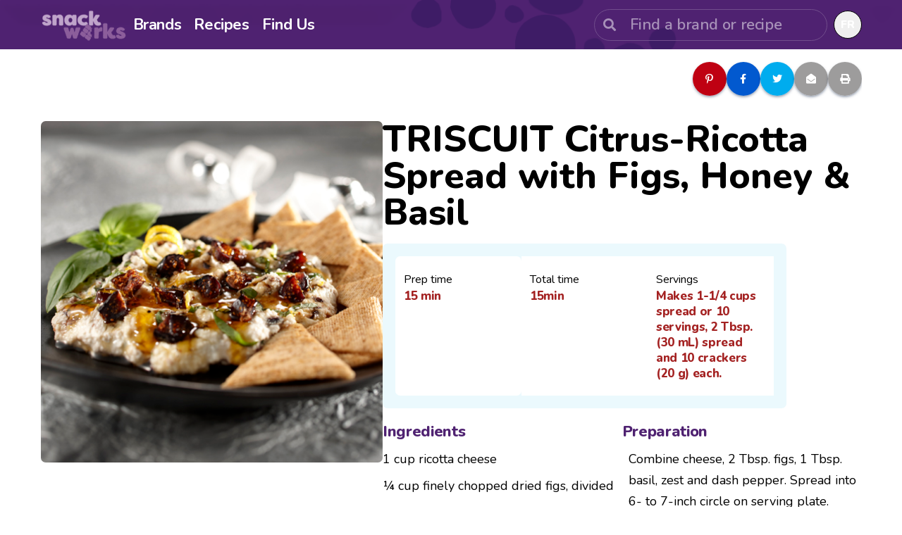

--- FILE ---
content_type: text/html
request_url: https://www.snackworks.ca/en/recipe/triscuit-citrus-ricotta-spread-figs-honey-120852/
body_size: 28012
content:
<!DOCTYPE html><html lang="en-CA"><head><meta charSet="utf-8"/><meta http-equiv="x-ua-compatible" content="ie=edge"/><meta name="viewport" content="width=device-width, initial-scale=1, shrink-to-fit=no"/><meta name="generator" content="Gatsby 4.25.9"/><meta data-react-helmet="true" name="viewport" content="width=device-width, initial-scale=1.0"/><meta data-react-helmet="true" property="http-equiv" content="text/html; charset=utf-8"/><meta data-react-helmet="true" name="description" content=" "/><meta data-react-helmet="true" property="og:title" content="TRISCUIT Citrus-Ricotta Spread with Figs, Honey &amp; Basil"/><meta data-react-helmet="true" property="og:description" content=" "/><meta data-react-helmet="true" property="og:type" content="website"/><meta data-react-helmet="true" name="og:image"/><meta data-react-helmet="true" name="og:url" content="https://www.snackworks.ca/en/recipe/triscuit-citrus-ricotta-spread-figs-honey-120852"/><meta data-react-helmet="true" name="og:site_name" content="Snackworks"/><meta data-react-helmet="true" name="twitter:card" content="summary"/><meta data-react-helmet="true" name="twitter:creator" content="@gatsbyjs"/><meta data-react-helmet="true" name="twitter:title" content="TRISCUIT Citrus-Ricotta Spread with Figs, Honey &amp; Basil"/><meta data-react-helmet="true" name="twitter:description"/><meta data-react-helmet="true" name="twitter:image" content=""/><meta data-react-helmet="true" name="robots" content="index, follow"/><meta data-react-helmet="true" name="google-site-verification" content="JBb5ZFbr1Rv4EUhGRp_7XxwP7-xTQV2RPCOxraj8AKs"/><style data-href="/styles.7d6339fb66e9b61b92e4.css" data-identity="gatsby-global-css">@import url(https://fonts.googleapis.com/css?family=Nunito:300,400,600,700,800,900&display=swap);@import url(https://cdnjs.cloudflare.com/ajax/libs/font-awesome/5.15.3/css/all.min.css);@tailwind base;@tailwind utilities;@tailwind components;.slick-slider{-webkit-touch-callout:none;-webkit-tap-highlight-color:transparent;box-sizing:border-box;touch-action:pan-y;-webkit-user-select:none;-moz-user-select:none;user-select:none;-khtml-user-select:none}.slick-list,.slick-slider{display:block;position:relative}.slick-list{margin:0;overflow:hidden;padding:0}.slick-list:focus{outline:none}.slick-list.dragging{cursor:pointer;cursor:hand}.slick-slider .slick-list,.slick-slider .slick-track{transform:translateZ(0)}.slick-track{display:block;left:0;margin-left:auto;margin-right:auto;position:relative;top:0}.slick-track:after,.slick-track:before{content:"";display:table}.slick-track:after{clear:both}.slick-loading .slick-track{visibility:hidden}.slick-slide{display:none;float:left;height:100%;min-height:1px}[dir=rtl] .slick-slide{float:right}.slick-slide img{display:block}.slick-slide.slick-active{z-index:5}.slick-slide.slick-loading img{display:none}.slick-slide.dragging img{pointer-events:none}.slick-initialized .slick-slide{display:block}.slick-loading .slick-slide{visibility:hidden}.slick-vertical .slick-slide{border:1px solid transparent;display:block;height:auto}.slick-arrow.slick-hidden{display:none}.slick-dots{align-items:center;bottom:20px;display:flex;justify-content:center;left:50%;line-height:0;list-style:none;margin:0;padding:0;position:absolute;text-align:center;transform:translateX(-50%);width:-moz-fit-content;width:fit-content}.slick-dots li{cursor:pointer;display:inline-block;height:8px;margin:0 4px;padding:0;position:relative;transition:all .3s cubic-bezier(.075,.82,.165,1);width:8px}.slick-dots li.slick-active{width:25px}.slick-dots li button{border:0;cursor:pointer;display:block;font-size:0;line-height:0;outline:none;padding:5px}.slick-dots li button:focus,.slick-dots li button:hover{outline:none}.slick-dots li button:focus:before,.slick-dots li button:hover:before{opacity:1}.slick-dots li button:before{-webkit-font-smoothing:antialiased;-moz-osx-font-smoothing:grayscale;background-color:#fff;border-radius:10px;content:" ";display:block;font-size:6px;height:8px;left:0;line-height:8px;opacity:.56;position:absolute;text-align:center;top:0;transition:all .3s cubic-bezier(.075,.82,.165,1);width:8px}.slick-dots li.slick-active button:before{background-color:#fff;opacity:1;width:25px}*,:after,:before{--tw-border-spacing-x:0;--tw-border-spacing-y:0;--tw-translate-x:0;--tw-translate-y:0;--tw-rotate:0;--tw-skew-x:0;--tw-skew-y:0;--tw-scale-x:1;--tw-scale-y:1;--tw-pan-x: ;--tw-pan-y: ;--tw-pinch-zoom: ;--tw-scroll-snap-strictness:proximity;--tw-gradient-from-position: ;--tw-gradient-via-position: ;--tw-gradient-to-position: ;--tw-ordinal: ;--tw-slashed-zero: ;--tw-numeric-figure: ;--tw-numeric-spacing: ;--tw-numeric-fraction: ;--tw-ring-inset: ;--tw-ring-offset-width:0px;--tw-ring-offset-color:#fff;--tw-ring-color:rgba(59,130,246,.5);--tw-ring-offset-shadow:0 0 #0000;--tw-ring-shadow:0 0 #0000;--tw-shadow:0 0 #0000;--tw-shadow-colored:0 0 #0000;--tw-blur: ;--tw-brightness: ;--tw-contrast: ;--tw-grayscale: ;--tw-hue-rotate: ;--tw-invert: ;--tw-saturate: ;--tw-sepia: ;--tw-drop-shadow: ;--tw-backdrop-blur: ;--tw-backdrop-brightness: ;--tw-backdrop-contrast: ;--tw-backdrop-grayscale: ;--tw-backdrop-hue-rotate: ;--tw-backdrop-invert: ;--tw-backdrop-opacity: ;--tw-backdrop-saturate: ;--tw-backdrop-sepia: ;--tw-contain-size: ;--tw-contain-layout: ;--tw-contain-paint: ;--tw-contain-style: }::backdrop{--tw-border-spacing-x:0;--tw-border-spacing-y:0;--tw-translate-x:0;--tw-translate-y:0;--tw-rotate:0;--tw-skew-x:0;--tw-skew-y:0;--tw-scale-x:1;--tw-scale-y:1;--tw-pan-x: ;--tw-pan-y: ;--tw-pinch-zoom: ;--tw-scroll-snap-strictness:proximity;--tw-gradient-from-position: ;--tw-gradient-via-position: ;--tw-gradient-to-position: ;--tw-ordinal: ;--tw-slashed-zero: ;--tw-numeric-figure: ;--tw-numeric-spacing: ;--tw-numeric-fraction: ;--tw-ring-inset: ;--tw-ring-offset-width:0px;--tw-ring-offset-color:#fff;--tw-ring-color:rgba(59,130,246,.5);--tw-ring-offset-shadow:0 0 #0000;--tw-ring-shadow:0 0 #0000;--tw-shadow:0 0 #0000;--tw-shadow-colored:0 0 #0000;--tw-blur: ;--tw-brightness: ;--tw-contrast: ;--tw-grayscale: ;--tw-hue-rotate: ;--tw-invert: ;--tw-saturate: ;--tw-sepia: ;--tw-drop-shadow: ;--tw-backdrop-blur: ;--tw-backdrop-brightness: ;--tw-backdrop-contrast: ;--tw-backdrop-grayscale: ;--tw-backdrop-hue-rotate: ;--tw-backdrop-invert: ;--tw-backdrop-opacity: ;--tw-backdrop-saturate: ;--tw-backdrop-sepia: ;--tw-contain-size: ;--tw-contain-layout: ;--tw-contain-paint: ;--tw-contain-style: }
/* ! tailwindcss v3.4.17 | MIT License | https://tailwindcss.com */*,:after,:before{border:0 solid #e5e7eb;box-sizing:border-box}:after,:before{--tw-content:""}:host,html{-webkit-text-size-adjust:100%;font-feature-settings:normal;-webkit-tap-highlight-color:transparent;font-family:ui-sans-serif,system-ui,sans-serif,Apple Color Emoji,Segoe UI Emoji,Segoe UI Symbol,Noto Color Emoji;font-variation-settings:normal;line-height:1.5;-moz-tab-size:4;-o-tab-size:4;tab-size:4}body{line-height:inherit}hr{border-top-width:1px;color:inherit;height:0}abbr:where([title]){-webkit-text-decoration:underline dotted;text-decoration:underline dotted}h1,h2,h3,h4,h5,h6{font-size:inherit;font-weight:inherit}a{color:inherit;text-decoration:inherit}b,strong{font-weight:bolder}code,kbd,pre,samp{font-feature-settings:normal;font-family:ui-monospace,SFMono-Regular,Menlo,Monaco,Consolas,Liberation Mono,Courier New,monospace;font-size:1em;font-variation-settings:normal}small{font-size:80%}sub,sup{font-size:75%;line-height:0;position:relative;vertical-align:baseline}sub{bottom:-.25em}sup{top:-.5em}table{border-collapse:collapse;border-color:inherit;text-indent:0}button,input,optgroup,select,textarea{font-feature-settings:inherit;color:inherit;font-family:inherit;font-size:100%;font-variation-settings:inherit;font-weight:inherit;letter-spacing:inherit;line-height:inherit;margin:0;padding:0}button,select{text-transform:none}button,input:where([type=button]),input:where([type=reset]),input:where([type=submit]){-webkit-appearance:button;background-color:transparent;background-image:none}:-moz-focusring{outline:auto}:-moz-ui-invalid{box-shadow:none}progress{vertical-align:baseline}::-webkit-inner-spin-button,::-webkit-outer-spin-button{height:auto}[type=search]{-webkit-appearance:textfield;outline-offset:-2px}::-webkit-search-decoration{-webkit-appearance:none}::-webkit-file-upload-button{-webkit-appearance:button;font:inherit}summary{display:list-item}blockquote,dd,dl,figure,h1,h2,h3,h4,h5,h6,hr,p,pre{margin:0}fieldset{margin:0}fieldset,legend{padding:0}menu,ol,ul{list-style:none;margin:0;padding:0}dialog{padding:0}textarea{resize:vertical}input::-moz-placeholder,textarea::-moz-placeholder{color:#9ca3af;opacity:1}input::placeholder,textarea::placeholder{color:#9ca3af;opacity:1}[role=button],button{cursor:pointer}:disabled{cursor:default}audio,canvas,embed,iframe,img,object,svg,video{display:block;vertical-align:middle}img,video{height:auto;max-width:100%}[hidden]:where(:not([hidden=until-found])){display:none}@media (min-width:480px){.container{max-width:480px}}@media (min-width:576px){.container{max-width:576px}}@media (min-width:768px){.container{max-width:768px}}@media (min-width:992px){.container{max-width:992px}}@media (min-width:1200px){.container{max-width:1200px}}@media (min-width:1400px){.container{max-width:1400px}}.pointer-events-none{pointer-events:none}.visible{visibility:visible}.static{position:static}.fixed{position:fixed}.absolute{position:absolute}.relative{position:relative}.-left-2{left:-.5rem}.bottom-0{bottom:0}.bottom-\[100px\]{bottom:100px}.bottom-\[25px\]{bottom:25px}.bottom-\[30px\]{bottom:30px}.left-0{left:0}.left-1\/2{left:50%}.left-\[-50\%\]{left:-50%}.left-\[5\%\]{left:5%}.left-\[50\%\]{left:50%}.right-0{right:0}.right-4{right:1rem}.right-\[4px\]{right:4px}.top-0{top:0}.top-4{top:1rem}.top-\[-140px\]{top:-140px}.top-\[-30px\]{top:-30px}.top-\[-52px\]{top:-52px}.top-\[-70px\]{top:-70px}.top-\[100\%\]{top:100%}.top-\[23\%\]{top:23%}.top-\[70px\]{top:70px}.top-full{top:100%}.z-10{z-index:10}.z-20{z-index:20}.z-\[-1\]{z-index:-1}.z-\[0\]{z-index:0}.z-\[100\]{z-index:100}.z-\[1\]{z-index:1}.z-\[2\]{z-index:2}.float-none{float:none}.clear-both{clear:both}.m-2{margin:.5rem}.mx-0{margin-left:0;margin-right:0}.mx-10{margin-left:2.5rem;margin-right:2.5rem}.mx-2{margin-left:.5rem;margin-right:.5rem}.mx-\[10\%\]{margin-left:10%;margin-right:10%}.mx-\[2\%\]{margin-left:2%;margin-right:2%}.mx-auto{margin-left:auto;margin-right:auto}.my-0{margin-bottom:0;margin-top:0}.my-2{margin-bottom:.5rem;margin-top:.5rem}.my-4{margin-bottom:1rem;margin-top:1rem}.my-8{margin-bottom:2rem;margin-top:2rem}.my-\[120px\]{margin-bottom:120px;margin-top:120px}.my-\[15px\]{margin-bottom:15px;margin-top:15px}.my-\[45px\]{margin-bottom:45px;margin-top:45px}.my-\[4px\]{margin-bottom:4px;margin-top:4px}.my-auto{margin-bottom:auto;margin-top:auto}.mb-0{margin-bottom:0}.mb-1{margin-bottom:.25rem}.mb-10{margin-bottom:2.5rem}.mb-2{margin-bottom:.5rem}.mb-20{margin-bottom:5rem}.mb-3{margin-bottom:.75rem}.mb-4{margin-bottom:1rem}.mb-6{margin-bottom:1.5rem}.mb-8{margin-bottom:2rem}.mb-\[16px\]{margin-bottom:16px}.mb-\[20px\]{margin-bottom:20px}.mb-\[31px\]{margin-bottom:31px}.mb-\[32px\]{margin-bottom:32px}.mb-\[35px\]{margin-bottom:35px}.mb-\[4px\]{margin-bottom:4px}.mb-\[7px\]{margin-bottom:7px}.ml-4{margin-left:1rem}.ml-\[-15px\]{margin-left:-15px}.ml-auto{margin-left:auto}.mr-2{margin-right:.5rem}.mr-\[-15px\]{margin-right:-15px}.mt-0{margin-top:0}.mt-10{margin-top:2.5rem}.mt-2{margin-top:.5rem}.mt-20{margin-top:5rem}.mt-4{margin-top:1rem}.mt-5{margin-top:1.25rem}.mt-60{margin-top:15rem}.mt-\[120px\]{margin-top:120px}.mt-\[8px\]{margin-top:8px}.mt-px{margin-top:1px}.line-clamp-2{-webkit-box-orient:vertical;-webkit-line-clamp:2;display:-webkit-box;overflow:hidden}.block{display:block}.inline{display:inline}.\!flex{display:flex!important}.flex{display:flex}.table{display:table}.grid{display:grid}.hidden{display:none}.aspect-square{aspect-ratio:1/1}.h-\[160px\]{height:160px}.h-\[1px\]{height:1px}.h-\[260px\]{height:260px}.h-\[2px\]{height:2px}.h-\[30px\]{height:30px}.h-\[32px\]{height:32px}.h-\[360px\]{height:360px}.h-\[388px\]{height:388px}.h-\[39px\]{height:39px}.h-\[40px\]{height:40px}.h-\[45px\]{height:45px}.h-\[48px\]{height:48px}.h-\[58px\]{height:58px}.h-\[60px\]{height:60px}.h-\[70px\]{height:70px}.h-\[calc\(100vh\+70px\)\]{height:calc(100vh + 70px)}.h-auto{height:auto}.h-full{height:100%}.h-min{height:-moz-min-content;height:min-content}.\!max-h-\[492px\]{max-height:492px!important}.max-h-\[415px\]{max-height:415px}.max-h-\[500px\]{max-height:500px}.max-h-\[calc\(100vh-70px\)\]{max-height:calc(100vh - 70px)}.max-h-full{max-height:100%}.min-h-\[210px\]{min-height:210px}.min-h-\[250px\]{min-height:250px}.min-h-\[500px\]{min-height:500px}.min-h-\[50px\]{min-height:50px}.min-h-full{min-height:100%}.w-1\/2{width:50%}.w-\[12px\]{width:12px}.w-\[17px\]{width:17px}.w-\[18px\]{width:18px}.w-\[195px\]{width:195px}.w-\[200px\]{width:200px}.w-\[28\%\]{width:28%}.w-\[290px\]{width:290px}.w-\[296px\]{width:296px}.w-\[300px\]{width:300px}.w-\[30px\]{width:30px}.w-\[320px\]{width:320px}.w-\[32px\]{width:32px}.w-\[354px\]{width:354px}.w-\[360px\]{width:360px}.w-\[40px\]{width:40px}.w-\[45px\]{width:45px}.w-\[70\%\]{width:70%}.w-\[700px\]{width:700px}.w-\[70px\]{width:70px}.w-\[88\%\]{width:88%}.w-\[9px\]{width:9px}.w-\[calc\(100\%\+30px\)\]{width:calc(100% + 30px)}.w-auto{width:auto}.w-fit{width:-moz-fit-content;width:fit-content}.w-full{width:100%}.w-screen{width:100vw}.min-w-\[118px\]{min-width:118px}.min-w-\[135px\]{min-width:135px}.min-w-\[40px\]{min-width:40px}.\!max-w-\[290px\]{max-width:290px!important}.\!max-w-\[492px\]{max-width:492px!important}.max-w-\[1006px\]{max-width:1006px}.max-w-\[120px\]{max-width:120px}.max-w-\[122px\]{max-width:122px}.max-w-\[1272px\]{max-width:1272px}.max-w-\[200px\]{max-width:200px}.max-w-\[270px\]{max-width:270px}.max-w-\[280px\]{max-width:280px}.max-w-\[335px\]{max-width:335px}.max-w-\[350px\]{max-width:350px}.max-w-\[400px\]{max-width:400px}.max-w-\[500px\]{max-width:500px}.max-w-\[574px\]{max-width:574px}.max-w-\[850px\]{max-width:850px}.max-w-\[90\%\]{max-width:90%}.max-w-full{max-width:100%}.flex-1{flex:1 1 0%}.flex-5{flex:5 5 0%}.flex-7{flex:7 7 0%}.table-fixed{table-layout:fixed}.border-collapse{border-collapse:collapse}.border-separate{border-collapse:separate}.border-spacing-0{--tw-border-spacing-x:0px;--tw-border-spacing-y:0px;border-spacing:var(--tw-border-spacing-x) var(--tw-border-spacing-y)}.-translate-x-1\/2{--tw-translate-x:-50%}.-translate-x-1\/2,.translate-x-\[1px\]{transform:translate(var(--tw-translate-x),var(--tw-translate-y)) rotate(var(--tw-rotate)) skewX(var(--tw-skew-x)) skewY(var(--tw-skew-y)) scaleX(var(--tw-scale-x)) scaleY(var(--tw-scale-y))}.translate-x-\[1px\]{--tw-translate-x:1px}.translate-y-\[-100\%\]{--tw-translate-y:-100%}.translate-y-\[-100\%\],.translate-y-\[1px\]{transform:translate(var(--tw-translate-x),var(--tw-translate-y)) rotate(var(--tw-rotate)) skewX(var(--tw-skew-x)) skewY(var(--tw-skew-y)) scaleX(var(--tw-scale-x)) scaleY(var(--tw-scale-y))}.translate-y-\[1px\]{--tw-translate-y:1px}.-rotate-45{--tw-rotate:-45deg}.-rotate-45,.rotate-45{transform:translate(var(--tw-translate-x),var(--tw-translate-y)) rotate(var(--tw-rotate)) skewX(var(--tw-skew-x)) skewY(var(--tw-skew-y)) scaleX(var(--tw-scale-x)) scaleY(var(--tw-scale-y))}.rotate-45{--tw-rotate:45deg}.scale-\[2\]{--tw-scale-x:2;--tw-scale-y:2;transform:translate(var(--tw-translate-x),var(--tw-translate-y)) rotate(var(--tw-rotate)) skewX(var(--tw-skew-x)) skewY(var(--tw-skew-y)) scaleX(var(--tw-scale-x)) scaleY(var(--tw-scale-y))}.cursor-default{cursor:default}.cursor-pointer{cursor:pointer}.select-none{-webkit-user-select:none;-moz-user-select:none;user-select:none}.resize{resize:both}.list-none{list-style-type:none}.auto-rows-fr{grid-auto-rows:minmax(0,1fr)}.grid-cols-1{grid-template-columns:repeat(1,minmax(0,1fr))}.grid-cols-3{grid-template-columns:repeat(3,minmax(0,1fr))}.grid-cols-5{grid-template-columns:repeat(5,minmax(0,1fr))}.flex-row{flex-direction:row}.flex-row-reverse{flex-direction:row-reverse}.flex-col{flex-direction:column}.flex-col-reverse{flex-direction:column-reverse}.flex-wrap{flex-wrap:wrap}.items-start{align-items:flex-start}.items-center{align-items:center}.justify-start{justify-content:flex-start}.justify-end{justify-content:flex-end}.justify-center{justify-content:center}.justify-between{justify-content:space-between}.justify-stretch{justify-content:stretch}.justify-items-center{justify-items:center}.gap-1{gap:.25rem}.gap-2{gap:.5rem}.gap-4{gap:1rem}.gap-\[15px\]{gap:15px}.gap-\[20px\]{gap:20px}.gap-\[40px\]{gap:40px}.gap-\[5px\]{gap:5px}.gap-x-\[15px\]{-moz-column-gap:15px;column-gap:15px}.self-start{align-self:flex-start}.self-end{align-self:flex-end}.self-center{align-self:center}.justify-self-end{justify-self:end}.overflow-auto{overflow:auto}.overflow-hidden{overflow:hidden}.overflow-visible{overflow:visible}.whitespace-normal{white-space:normal}.whitespace-nowrap{white-space:nowrap}.break-words{overflow-wrap:break-word}.rounded{border-radius:.25rem}.rounded-\[0px\]{border-radius:0}.rounded-\[20px\]{border-radius:20px}.rounded-\[22\.5px\]{border-radius:22.5px}.rounded-\[2rem\]{border-radius:2rem}.rounded-\[30px\]{border-radius:30px}.rounded-\[50px\]{border-radius:50px}.rounded-\[8px\]{border-radius:8px}.rounded-full{border-radius:9999px}.rounded-md{border-radius:.375rem}.rounded-b-\[8px\]{border-bottom-left-radius:8px;border-bottom-right-radius:8px}.rounded-l-\[20px\]{border-bottom-left-radius:20px;border-top-left-radius:20px}.rounded-t-\[20px\]{border-top-left-radius:20px;border-top-right-radius:20px}.rounded-t-\[8px\]{border-top-left-radius:8px;border-top-right-radius:8px}.rounded-br-full{border-bottom-right-radius:9999px}.rounded-tr-full{border-top-right-radius:9999px}.border{border-width:1px}.border-0{border-width:0}.border-2{border-width:2px}.border-b-2{border-bottom-width:2px}.border-b-4{border-bottom-width:4px}.border-b-8{border-bottom-width:8px}.border-solid{border-style:solid}.border-\[\#714D8C\]{--tw-border-opacity:1;border-color:rgb(113 77 140/var(--tw-border-opacity,1))}.border-\[\#7E7C7E\]{--tw-border-opacity:1;border-color:rgb(126 124 126/var(--tw-border-opacity,1))}.border-\[\#909090\]{--tw-border-opacity:1;border-color:rgb(144 144 144/var(--tw-border-opacity,1))}.border-\[\#D3D3D3\],.border-\[\#d3d3d3\]{--tw-border-opacity:1;border-color:rgb(211 211 211/var(--tw-border-opacity,1))}.border-amethyst{--tw-border-opacity:1;border-color:rgb(113 77 140/var(--tw-border-opacity,1))}.border-black{--tw-border-opacity:1;border-color:rgb(0 0 0/var(--tw-border-opacity,1))}.border-gray-400{--tw-border-opacity:1;border-color:rgb(156 163 175/var(--tw-border-opacity,1))}.border-white{--tw-border-opacity:1;border-color:rgb(255 255 255/var(--tw-border-opacity,1))}.bg-\[rgba\(0\2c 0\2c 0\2c 0\)\]{background-color:transparent}.bg-\[rgba\(0\2c 0\2c 0\2c 0\.5\)\]{background-color:rgba(0,0,0,.5)}.bg-\[rgba\(93\2c 203\2c 233\2c 0\.12\)\]{background-color:rgba(93,203,233,.12)}.bg-amethyst{--tw-bg-opacity:1;background-color:rgb(113 77 140/var(--tw-bg-opacity,1))}.bg-babyPowder{--tw-bg-opacity:1;background-color:rgb(247 245 249/var(--tw-bg-opacity,1))}.bg-crimsonRed{--tw-bg-opacity:1;background-color:rgb(191 1 18/var(--tw-bg-opacity,1))}.bg-deepPurple{--tw-bg-opacity:1;background-color:rgb(79 34 113/var(--tw-bg-opacity,1))}.bg-midnight{--tw-bg-opacity:1;background-color:rgb(24 4 50/var(--tw-bg-opacity,1))}.bg-orange{--tw-bg-opacity:1;background-color:rgb(255 153 0/var(--tw-bg-opacity,1))}.bg-paleGrey{--tw-bg-opacity:1;background-color:rgb(157 156 156/var(--tw-bg-opacity,1))}.bg-royalAzure{--tw-bg-opacity:1;background-color:rgb(2 89 207/var(--tw-bg-opacity,1))}.bg-vividCerulean{--tw-bg-opacity:1;background-color:rgb(0 172 238/var(--tw-bg-opacity,1))}.bg-white{--tw-bg-opacity:1;background-color:rgb(255 255 255/var(--tw-bg-opacity,1))}.bg-header{background-image:url([data-uri])}.bg-none{background-image:none}.bg-\[length\:100\%_100\%\]{background-size:100% 100%}.bg-cover{background-size:cover}.bg-left-top{background-position:0 0}.bg-no-repeat{background-repeat:no-repeat}.object-contain{-o-object-fit:contain;object-fit:contain}.object-cover{-o-object-fit:cover;object-fit:cover}.p-0{padding:0}.p-1{padding:.25rem}.p-2{padding:.5rem}.p-4{padding:1rem}.p-8{padding:2rem}.p-\[10px\]{padding:10px}.p-\[15px\]{padding:15px}.p-\[17px\]{padding:17px}.px-0{padding-left:0;padding-right:0}.px-10{padding-left:2.5rem;padding-right:2.5rem}.px-12{padding-left:3rem;padding-right:3rem}.px-2{padding-left:.5rem;padding-right:.5rem}.px-20{padding-left:5rem;padding-right:5rem}.px-3{padding-left:.75rem;padding-right:.75rem}.px-4{padding-left:1rem;padding-right:1rem}.px-8{padding-left:2rem;padding-right:2rem}.px-\[12px\]{padding-left:12px;padding-right:12px}.px-\[15px\]{padding-left:15px;padding-right:15px}.px-\[16px\]{padding-left:16px;padding-right:16px}.px-\[20px\]{padding-left:20px;padding-right:20px}.px-\[6\%\]{padding-left:6%;padding-right:6%}.py-0{padding-bottom:0;padding-top:0}.py-16{padding-bottom:4rem;padding-top:4rem}.py-20{padding-bottom:5rem;padding-top:5rem}.py-3{padding-bottom:.75rem;padding-top:.75rem}.py-8{padding-bottom:2rem;padding-top:2rem}.py-\[100px\]{padding-bottom:100px;padding-top:100px}.py-\[20px\]{padding-bottom:20px;padding-top:20px}.py-\[40px\]{padding-bottom:40px;padding-top:40px}.pb-0{padding-bottom:0}.pb-1{padding-bottom:.25rem}.pb-10{padding-bottom:2.5rem}.pb-16{padding-bottom:4rem}.pb-2{padding-bottom:.5rem}.pb-20{padding-bottom:5rem}.pb-4{padding-bottom:1rem}.pb-40{padding-bottom:10rem}.pb-6{padding-bottom:1.5rem}.pb-8{padding-bottom:2rem}.pb-\[1\.1em\]{padding-bottom:1.1em}.pb-\[10rem\]{padding-bottom:10rem}.pb-\[20px\]{padding-bottom:20px}.pb-\[21px\]{padding-bottom:21px}.pb-\[25px\]{padding-bottom:25px}.pb-\[50px\]{padding-bottom:50px}.pl-2{padding-left:.5rem}.pl-\[19px\]{padding-left:19px}.pl-\[50px\]{padding-left:50px}.pr-\[15px\]{padding-right:15px}.pr-\[19px\]{padding-right:19px}.pt-12{padding-top:3rem}.pt-2{padding-top:.5rem}.pt-20{padding-top:5rem}.pt-3{padding-top:.75rem}.pt-4{padding-top:1rem}.pt-5{padding-top:1.25rem}.pt-6{padding-top:1.5rem}.pt-8{padding-top:2rem}.pt-\[15px\]{padding-top:15px}.pt-\[50px\]{padding-top:50px}.pt-\[70px\]{padding-top:70px}.pt-\[85px\]{padding-top:85px}.pt-\[90px\]{padding-top:90px}.text-left{text-align:left}.text-center{text-align:center}.text-right{text-align:right}.text-2xl{font-size:1.5rem;line-height:2rem}.text-3xl{font-size:1.875rem;line-height:2.25rem}.text-\[12px\]{font-size:12px}.text-\[13px\]{font-size:13px}.text-\[14px\]{font-size:14px}.text-\[15px\]{font-size:15px}.text-\[162px\]{font-size:162px}.text-\[16px\]{font-size:16px}.text-\[17px\]{font-size:17px}.text-\[18\.75px\]{font-size:18.75px}.text-\[18px\]{font-size:18px}.text-\[19px\]{font-size:19px}.text-\[20px\]{font-size:20px}.text-\[21px\]{font-size:21px}.text-\[22px\]{font-size:22px}.text-\[24px\]{font-size:24px}.text-\[25px\]{font-size:25px}.text-\[26px\]{font-size:26px}.text-\[30px\]{font-size:30px}.text-\[32px\]{font-size:32px}.text-\[33px\]{font-size:33px}.text-\[35px\]{font-size:35px}.text-\[39px\]{font-size:39px}.text-\[40px\]{font-size:40px}.text-\[42px\]{font-size:42px}.text-\[60px\]{font-size:60px}.text-lg{font-size:1.125rem;line-height:1.75rem}.text-sm{font-size:.875rem;line-height:1.25rem}.text-xl{font-size:1.25rem;line-height:1.75rem}.font-black{font-weight:900}.font-bold{font-weight:700}.font-extrabold{font-weight:800}.font-medium{font-weight:500}.font-normal{font-weight:400}.font-semibold{font-weight:600}.uppercase{text-transform:uppercase}.italic{font-style:italic}.leading-4{line-height:1rem}.leading-5{line-height:1.25rem}.leading-7{line-height:1.75rem}.leading-8{line-height:2rem}.leading-\[1\.15em\]{line-height:1.15em}.leading-\[1\.2\]{line-height:1.2}.leading-\[1\.5em\]{line-height:1.5em}.leading-\[12px\]{line-height:12px}.leading-\[13px\]{line-height:13px}.leading-\[1\]{line-height:1}.leading-\[1rem\]{line-height:1rem}.leading-\[20px\]{line-height:20px}.leading-\[21px\]{line-height:21px}.leading-\[22px\]{line-height:22px}.leading-\[23\.8px\]{line-height:23.8px}.leading-\[24px\]{line-height:24px}.leading-\[26\.25px\]{line-height:26.25px}.leading-\[26px\]{line-height:26px}.leading-\[28px\]{line-height:28px}.leading-\[30px\]{line-height:30px}.leading-\[32px\]{line-height:32px}.leading-\[34px\]{line-height:34px}.leading-\[35px\]{line-height:35px}.leading-\[37\.5px\]{line-height:37.5px}.leading-\[39px\]{line-height:39px}.leading-\[43px\]{line-height:43px}.leading-\[46\.8px\]{line-height:46.8px}.leading-\[46px\]{line-height:46px}.leading-\[48px\]{line-height:48px}.leading-\[49px\]{line-height:49px}.leading-\[50px\]{line-height:50px}.leading-\[60px\]{line-height:60px}.leading-normal{line-height:1.5}.tracking-\[-0\.16px\]{letter-spacing:-.16px}.tracking-\[-0\.17px\]{letter-spacing:-.17px}.tracking-\[-0\.34px\]{letter-spacing:-.34px}.tracking-\[-0\.37px\]{letter-spacing:-.37px}.tracking-\[-0\.67px\]{letter-spacing:-.67px}.tracking-\[0\]{letter-spacing:0}.tracking-\[1px\]{letter-spacing:1px}.tracking-tight{letter-spacing:-.025em}.tracking-wide{letter-spacing:.025em}.text-\[\#00358e\]{--tw-text-opacity:1;color:rgb(0 53 142/var(--tw-text-opacity,1))}.text-\[\#484a63\]{--tw-text-opacity:1;color:rgb(72 74 99/var(--tw-text-opacity,1))}.text-\[\#7f7f7f\]{--tw-text-opacity:1;color:rgb(127 127 127/var(--tw-text-opacity,1))}.text-\[\#909090\]{--tw-text-opacity:1;color:rgb(144 144 144/var(--tw-text-opacity,1))}.text-black{--tw-text-opacity:1;color:rgb(0 0 0/var(--tw-text-opacity,1))}.text-cobaltBlue{--tw-text-opacity:1;color:rgb(30 47 79/var(--tw-text-opacity,1))}.text-crimson{--tw-text-opacity:1;color:rgb(164 34 34/var(--tw-text-opacity,1))}.text-deepPurple{--tw-text-opacity:1;color:rgb(79 34 113/var(--tw-text-opacity,1))}.text-deepPurple\/80{color:rgba(79,34,113,.8)}.text-inherit{color:inherit}.text-lightGrey{--tw-text-opacity:1;color:rgb(216 216 216/var(--tw-text-opacity,1))}.text-mauve{--tw-text-opacity:1;color:rgb(148 121 169/var(--tw-text-opacity,1))}.text-paleGrey{--tw-text-opacity:1;color:rgb(157 156 156/var(--tw-text-opacity,1))}.text-secondaryLightGrey{--tw-text-opacity:1;color:rgb(236 236 236/var(--tw-text-opacity,1))}.text-white{--tw-text-opacity:1;color:rgb(255 255 255/var(--tw-text-opacity,1))}.placeholder-amethyst::-moz-placeholder{--tw-placeholder-opacity:1;color:rgb(113 77 140/var(--tw-placeholder-opacity,1))}.placeholder-amethyst::placeholder{--tw-placeholder-opacity:1;color:rgb(113 77 140/var(--tw-placeholder-opacity,1))}.placeholder-white::-moz-placeholder{--tw-placeholder-opacity:1;color:rgb(255 255 255/var(--tw-placeholder-opacity,1))}.placeholder-white::placeholder{--tw-placeholder-opacity:1;color:rgb(255 255 255/var(--tw-placeholder-opacity,1))}.placeholder-opacity-50::-moz-placeholder{--tw-placeholder-opacity:0.5}.placeholder-opacity-50::placeholder{--tw-placeholder-opacity:0.5}.placeholder-opacity-75::-moz-placeholder{--tw-placeholder-opacity:0.75}.placeholder-opacity-75::placeholder{--tw-placeholder-opacity:0.75}.opacity-0{opacity:0}.opacity-50{opacity:.5}.opacity-75{opacity:.75}.opacity-\[\.4\]{opacity:.4}.shadow-\[0_2px_4px_-1px_rgba\(9\2c 30\2c 66\2c 0\.6\)\]{--tw-shadow:0 2px 4px -1px rgba(9,30,66,.6);--tw-shadow-colored:0 2px 4px -1px var(--tw-shadow-color);box-shadow:var(--tw-ring-offset-shadow,0 0 #0000),var(--tw-ring-shadow,0 0 #0000),var(--tw-shadow)}.outline-none{outline:2px solid transparent;outline-offset:2px}.outline-0{outline-width:0}.filter{filter:var(--tw-blur) var(--tw-brightness) var(--tw-contrast) var(--tw-grayscale) var(--tw-hue-rotate) var(--tw-invert) var(--tw-saturate) var(--tw-sepia) var(--tw-drop-shadow)}.transition{transition-duration:.15s;transition-property:color,background-color,border-color,fill,stroke,opacity,box-shadow,transform,filter,-webkit-text-decoration-color,-webkit-backdrop-filter;transition-property:color,background-color,border-color,text-decoration-color,fill,stroke,opacity,box-shadow,transform,filter,backdrop-filter;transition-property:color,background-color,border-color,text-decoration-color,fill,stroke,opacity,box-shadow,transform,filter,backdrop-filter,-webkit-text-decoration-color,-webkit-backdrop-filter;transition-timing-function:cubic-bezier(.4,0,.2,1)}.transition-all{transition-duration:.15s;transition-property:all;transition-timing-function:cubic-bezier(.4,0,.2,1)}.transition-colors{transition-duration:.15s;transition-property:color,background-color,border-color,fill,stroke,-webkit-text-decoration-color;transition-property:color,background-color,border-color,text-decoration-color,fill,stroke;transition-property:color,background-color,border-color,text-decoration-color,fill,stroke,-webkit-text-decoration-color;transition-timing-function:cubic-bezier(.4,0,.2,1)}.transition-opacity{transition-duration:.15s;transition-property:opacity;transition-timing-function:cubic-bezier(.4,0,.2,1)}.delay-150{transition-delay:.15s}.duration-1000{transition-duration:1s}.duration-200{transition-duration:.2s}.duration-300{transition-duration:.3s}.duration-500{transition-duration:.5s}.duration-\[0\.3s\]{transition-duration:.3s}.duration-\[0ms\]{transition-duration:0ms}.duration-\[1s\]{transition-duration:1s}.ease-\[ease-in-out\]{transition-timing-function:ease-in-out}.ease-in{transition-timing-function:cubic-bezier(.4,0,1,1)}.ease-in-out{transition-timing-function:cubic-bezier(.4,0,.2,1)}.bg-card-content{background-color:hsla(0,0%,100%,.8)}.hero-title-animation{box-shadow:0 1px 3px 0 hsla(0,0%,100%,.5),0 6px 10px 1px rgba(0,0,0,.32);opacity:0;transition-delay:.4s;transition-duration:.8s;transition-property:opacity;transition-timing-function:ease-in}.slick-slide.slick-active .hero-title-animation{opacity:1}.container{margin-left:auto;margin-right:auto;padding-left:7.5px;padding-right:7.5px;width:100%}@media (min-width:576px){.container{max-width:540px}}@media (min-width:768px){.container{max-width:720px}}@media (min-width:992px){.container{max-width:960px}}@media (min-width:1200px){.container{max-width:1180px}}.footerContainer,.headerContainer{margin-left:auto;margin-right:auto;max-width:1180px;padding-left:7.5px;padding-right:7.5px;width:100%}.\!title{font-size:26px;font-weight:800;letter-spacing:-.17px;line-height:24px;text-align:center}@media (min-width:576px){.\!title{font-size:32px;line-height:43px}}.title{font-size:26px;font-weight:800;letter-spacing:-.17px;line-height:24px;text-align:center}@media (min-width:576px){.title{font-size:32px;line-height:43px}}.section-title{font-size:26px;font-weight:800;line-height:1;text-align:center}@media (min-width:576px){.section-title{font-size:30px}}.recipeTitle{--tw-text-opacity:1;color:rgb(0 0 0/var(--tw-text-opacity,1));font-size:32px;font-weight:800;line-height:1;margin-bottom:1rem}@media (min-width:992px){.recipeTitle{font-size:52px}}.recipeSubTitle{--tw-text-opacity:1;color:rgb(30 47 79/var(--tw-text-opacity,1));font-size:28px;font-weight:600;line-height:1;margin-bottom:1rem}.btn-primary{align-items:center;background-color:rgb(255 255 255/var(--tw-bg-opacity,1));border-radius:9999px;border-style:solid;border-width:1px;color:rgb(79 34 113/var(--tw-text-opacity,1));cursor:pointer;display:flex;font-size:1rem;font-weight:700;height:45px;justify-content:center;line-height:1.5rem;line-height:normal;padding-left:1.5rem;padding-right:1.5rem;text-align:center;transition-duration:.15s;transition-duration:.3s;transition-property:all;transition-timing-function:cubic-bezier(.4,0,.2,1);transition-timing-function:ease-in-out}.btn-primary,.btn-primary.active,.btn-primary:active{--tw-border-opacity:1;--tw-bg-opacity:1;--tw-text-opacity:1;border-color:rgb(79 34 113/var(--tw-border-opacity,1));-webkit-text-decoration-line:none;text-decoration-line:none}.btn-primary.active,.btn-primary:active{background-color:rgb(79 34 113/var(--tw-bg-opacity,1));color:rgb(255 255 255/var(--tw-text-opacity,1))}.btn-primary:hover{--tw-border-opacity:1;--tw-bg-opacity:1;--tw-text-opacity:1;--tw-shadow:0 1px 2px 0 rgba(0,0,0,.05);--tw-shadow-colored:0 1px 2px 0 var(--tw-shadow-color);border-color:rgb(79 34 113/var(--tw-border-opacity,1));box-shadow:var(--tw-ring-offset-shadow,0 0 #0000),var(--tw-ring-shadow,0 0 #0000),var(--tw-shadow);-webkit-text-decoration-line:none;text-decoration-line:none}.btn-primary:hover,.btn-secondary{background-color:rgb(79 34 113/var(--tw-bg-opacity,1));color:rgb(255 255 255/var(--tw-text-opacity,1))}.btn-secondary{align-items:center;border-radius:9999px;border-style:solid;border-width:1px;cursor:pointer;display:flex;font-size:14px;justify-content:center;line-height:22px;padding:16px 38px;text-align:center;transition-duration:.15s;transition-duration:.3s;transition-property:all;transition-timing-function:cubic-bezier(.4,0,.2,1);transition-timing-function:ease-in-out}.btn-secondary,.btn-secondary:hover{--tw-border-opacity:1;--tw-bg-opacity:1;--tw-text-opacity:1;border-color:rgb(79 34 113/var(--tw-border-opacity,1));-webkit-text-decoration-line:none;text-decoration-line:none}.btn-secondary:hover{--tw-shadow:0 1px 2px 0 rgba(0,0,0,.05);--tw-shadow-colored:0 1px 2px 0 var(--tw-shadow-color);background-color:rgb(255 255 255/var(--tw-bg-opacity,1));box-shadow:var(--tw-ring-offset-shadow,0 0 #0000),var(--tw-ring-shadow,0 0 #0000),var(--tw-shadow);color:rgb(79 34 113/var(--tw-text-opacity,1))}.inline-link{position:relative}.grid-settings-3-3-6{grid-gap:15px;display:grid;grid-template-columns:1fr 1fr;grid-template-rows:1fr 1fr;margin-bottom:15px;margin-top:15px}.grid-settings-3-3-6>div>a{min-width:100%;width:100%}.grid-settings-3-3-6>div:first-child{display:flex;grid-column-end:2;grid-column-start:1}.grid-settings-3-3-6>div:nth-child(2){display:flex;grid-column-end:3;grid-column-start:2}.grid-settings-3-3-6>div:nth-child(3){display:flex;grid-column-end:3;grid-column-start:1}.grid-settings-3-3-6>div:nth-child(3)>a{margin:0 auto}@media (min-width:768px){.grid-settings-3-3-6{grid-template-columns:1fr 1fr 2fr;grid-template-rows:1fr}.grid-settings-3-3-6>div:nth-child(3){grid-column-end:4;grid-column-start:3}.grid-settings-3-3-6>div:nth-child(3)>a{margin:0}}.grid-settings-6-3-3{grid-gap:15px;display:grid;grid-template-columns:1fr 1fr;grid-template-rows:1fr 1fr;margin-bottom:15px;margin-top:15px}.grid-settings-6-3-3>div>a{min-width:100%;width:100%}.grid-settings-6-3-3>div:first-child{display:flex;grid-column-end:3;grid-column-start:1}.grid-settings-6-3-3>div:nth-child(2){display:flex;grid-column-end:2;grid-column-start:1}.grid-settings-6-3-3>div:nth-child(3){display:flex;grid-column-end:3;grid-column-start:2}.grid-settings-6-3-3>div:first-child>a{margin:0 auto}@media (min-width:768px){.grid-settings-6-3-3{grid-template-columns:2fr 1fr 1fr;grid-template-rows:1fr}.grid-settings-6-3-3>div:first-child{display:flex;grid-column-end:2;grid-column-start:1}.grid-settings-6-3-3>div:nth-child(2){display:flex;grid-column-end:3;grid-column-start:2}.grid-settings-6-3-3>div:nth-child(3){display:flex;grid-column-end:4;grid-column-start:3}.grid-settings-6-3-3>div:first-child>a{margin:0}}.grid-settings-3-3-3-3{grid-gap:15px;display:grid;grid-template-columns:1fr 1fr;grid-template-rows:1fr 1fr;margin-bottom:15px;margin-top:15px}.grid-settings-3-3-3-3>div>a{min-width:100%;width:100%}.grid-settings-3-3-3-3>div:first-child{display:flex;grid-column-end:2;grid-column-start:1}.grid-settings-3-3-3-3>div:nth-child(2){display:flex;grid-column-end:3;grid-column-start:2}.grid-settings-3-3-3-3>div:nth-child(3){display:flex;grid-column-end:2;grid-column-start:1}.grid-settings-3-3-3-3>div:nth-child(4){display:flex;grid-column-end:3;grid-column-start:2}@media (min-width:768px){.grid-settings-3-3-3-3{grid-template-columns:1fr 1fr 1fr 1fr;grid-template-rows:1fr}.grid-settings-3-3-3-3>div:first-child{display:flex;grid-column-end:2;grid-column-start:1}.grid-settings-3-3-3-3>div:nth-child(2){display:flex;grid-column-end:3;grid-column-start:2}.grid-settings-3-3-3-3>div:nth-child(3){display:flex;grid-column-end:4;grid-column-start:3}.grid-settings-3-3-3-3>div:nth-child(4){display:flex;grid-column-end:5;grid-column-start:4}}.grid-single-column-centered{display:flex;justify-content:center;margin-bottom:15px;margin-top:15px}.grid-single-column-centered>div{max-width:100%;width:unset}.grid-single-column-centered>div>div{max-width:400px}.grid-single-column-centered>div>div h2{-webkit-box-orient:vertical;-webkit-line-clamp:3;display:-webkit-box;overflow:hidden}@media (min-width:768px){.grid-single-column-centered>div>div{max-width:575px}}.card-animation{transition-duration:.3s;transition-property:transform;transition-timing-function:cubic-bezier(.4,0,.2,1)}.card-animation:hover{--tw-translate-y:-0.25rem;transform:translate(var(--tw-translate-x),var(--tw-translate-y)) rotate(var(--tw-rotate)) skewX(var(--tw-skew-x)) skewY(var(--tw-skew-y)) scaleX(var(--tw-scale-x)) scaleY(var(--tw-scale-y))}html{scroll-behavior:smooth}body,html{box-sizing:border-box;-webkit-box-sizing:border-box;font-family:Nunito,sans-serif;font-size:18px;font-weight:400;line-height:30px;margin:0;padding:0}img{outline:none}footer,header{width:100%}footer{background-image:url(/static/footer-bg-54905a85fd931ce3454814c25fb76909.png);background-position:center 44%;background-repeat:no-repeat;background-size:cover}h1,h2,h3,h4,h5,h6{font-family:Nunito,sans-serif!important}blockquote,h1,h2,h3,h4,h5,h6{--tw-text-opacity:1;color:rgb(30 47 79/var(--tw-text-opacity,1));font-weight:700;margin:0;padding:0}p{margin:0;padding:0}blockquote,pre{margin:0;padding:0 0 16px}code{font-family:Monaco,monospace;font-size:80%}ul{list-style:none;margin:0;padding:0}ul ul{padding-top:8px}li{padding-bottom:8px}a{color:rgb(116 127 146/var(--tw-text-opacity,1))}a,a:hover{--tw-text-opacity:1;text-decoration:none}a:hover{color:rgb(27 140 253/var(--tw-text-opacity,1))}button{border:none;box-shadow:none;display:block;outline:none;padding:0}.link-text,cite a,figcaption a,li a,p a{text-decoration:none}.animate{transition:all .25s ease-in-out}.bg-mindfully{background-image:url([data-uri])}.bg-mindfully,.bg-spotlight{background-position:50%;background-repeat:no-repeat;background-size:cover}.bg-spotlight{background-image:url([data-uri])}.slick-prev{--tw-bg-opacity:1;--tw-text-opacity:1;align-items:center;background-color:rgb(255 255 255/var(--tw-bg-opacity,1));border-radius:9999px;color:rgb(222 222 222/var(--tw-text-opacity,1));display:flex!important;font-size:40px;height:48px;justify-content:center;left:.5rem;position:absolute;top:40%;width:48px;z-index:10}@media (min-width:768px){.slick-prev{left:1.5rem;top:50%}}.slick-next{--tw-bg-opacity:1;--tw-text-opacity:1;align-items:center;background-color:rgb(255 255 255/var(--tw-bg-opacity,1));border-radius:9999px;color:rgb(222 222 222/var(--tw-text-opacity,1));display:flex!important;font-size:40px;height:48px;justify-content:center;position:absolute;right:.5rem;top:40%;width:48px;z-index:10}@media (min-width:768px){.slick-next{right:2rem;top:50%}}.home-section-bg:after{background-position:center -102px;top:0}.brands-intro-section-bg:after,.home-section-bg:after{background-image:url(/static/bg-2-mobile-3eadfbc92bb022dac4d9ee512d119046.png);background-repeat:no-repeat;background-size:cover;content:"";height:468px;left:0;position:absolute;width:100%;z-index:-1}.brands-intro-section-bg:after{background-position:50%;top:150px}.home-brand-item-3,.home-brand-item-5,.home-brand-item-6,.home-brand-item-7,.home-brand-item-8{display:none}@media only screen and (min-width:768px){.brands-intro-section-bg:after,.home-section-bg:after{background-image:url(/static/bg-2-9c5f8100635cf3ba57cd70bf8d6c5b8b.png)}}@media only screen and (min-width:992px){.brands-intro-section-bg:after,.home-section-bg:after{background-position:50%;height:300px}.home-brand-item-0,.home-brand-item-1,.home-brand-item-2,.home-brand-item-3,.home-brand-item-4,.home-brand-item-5,.home-brand-item-6,.home-brand-item-7,.home-brand-item-8{display:block}}@media only screen and (min-width:1200px){.brands-intro-section-bg:after,.home-section-bg:after{height:500px}}.searchIntroBoxShadow{box-shadow:0 0 11px rgba(0,0,0,.11)}.ourRecipesFilterBoxShadow{box-shadow:0 4px 9px 0 rgba(0,0,0,.2)}#ot-sdk-cookie-policy{margin-bottom:0;margin-top:0;padding-bottom:25px;padding-left:2rem;padding-right:2rem}@media (min-width:992px){#ot-sdk-cookie-policy{margin-bottom:45px;margin-left:auto;margin-right:auto;padding-left:2rem;padding-right:2rem;padding-top:0;width:1170px}}#ot-sdk-cookie-policy-v2{padding:0!important;width:100%!important}.ot-sdk-show-settings{margin:auto}.before\:absolute:before{content:var(--tw-content);position:absolute}.before\:relative:before{content:var(--tw-content);position:relative}.before\:top-6:before{content:var(--tw-content);top:1.5rem}.before\:mr-10:before{content:var(--tw-content);margin-right:2.5rem}.before\:inline-block:before{content:var(--tw-content);display:inline-block}.before\:h-24:before{content:var(--tw-content);height:6rem}.before\:w-24:before{content:var(--tw-content);width:6rem}.before\:w-\[100\%\]:before{content:var(--tw-content);width:100%}.before\:bg-\[length\:100\%_100\%\]:before{background-size:100% 100%;content:var(--tw-content)}.before\:bg-left-top:before{background-position:0 0;content:var(--tw-content)}.before\:bg-no-repeat:before{background-repeat:no-repeat;content:var(--tw-content)}.before\:pr-5:before{content:var(--tw-content);padding-right:1.25rem}.before\:content-\[\'\'\]:before{--tw-content:"";content:var(--tw-content)}.first\:rounded-tl-\[5px\]:first-child{border-top-left-radius:5px}.last\:rounded-tr-\[5px\]:last-child{border-top-right-radius:5px}.hover\:ml-6:hover{margin-left:1.5rem}.hover\:-translate-y-1:hover{--tw-translate-y:-0.25rem}.hover\:-translate-y-1:hover,.hover\:scale-\[1\.05\]:hover{transform:translate(var(--tw-translate-x),var(--tw-translate-y)) rotate(var(--tw-rotate)) skewX(var(--tw-skew-x)) skewY(var(--tw-skew-y)) scaleX(var(--tw-scale-x)) scaleY(var(--tw-scale-y))}.hover\:scale-\[1\.05\]:hover{--tw-scale-x:1.05;--tw-scale-y:1.05}.hover\:border-2:hover{border-width:2px}.hover\:bg-\[\#5C2D91\]:hover{--tw-bg-opacity:1;background-color:rgb(92 45 145/var(--tw-bg-opacity,1))}.hover\:bg-deepPurple:hover{--tw-bg-opacity:1;background-color:rgb(79 34 113/var(--tw-bg-opacity,1))}.hover\:bg-gray-200:hover{--tw-bg-opacity:1;background-color:rgb(229 231 235/var(--tw-bg-opacity,1))}.hover\:bg-white:hover{--tw-bg-opacity:1;background-color:rgb(255 255 255/var(--tw-bg-opacity,1))}.hover\:text-deepPurple:hover{--tw-text-opacity:1;color:rgb(79 34 113/var(--tw-text-opacity,1))}.hover\:text-white:hover{--tw-text-opacity:1;color:rgb(255 255 255/var(--tw-text-opacity,1))}.hover\:no-underline:hover{-webkit-text-decoration-line:none;text-decoration-line:none}.group:hover .group-hover\:pointer-events-auto{pointer-events:auto}.group:hover .group-hover\:opacity-100{opacity:1}.child\:block>*{display:block}.child\:w-full>*{width:100%}.child\:max-w-\[330px\]>*{max-width:330px}.child\:whitespace-nowrap>*{white-space:nowrap}.child\:px-2>*{padding-left:.5rem;padding-right:.5rem}.child\:text-\[14px\]>*{font-size:14px}.child\:leading-\[36px\]>*{line-height:36px}.hover\:child\:text-white>:hover{--tw-text-opacity:1;color:rgb(255 255 255/var(--tw-text-opacity,1))}.anchor-descendant\:text-\[14px\] a{font-size:14px}.anchor-descendant\:text-black a{--tw-text-opacity:1;color:rgb(0 0 0/var(--tw-text-opacity,1))}.last-of-type\:\!border-b-0:last-of-type{border-bottom-width:0!important}@media (min-width:480px){.xsm\:mt-\[16px\]{margin-top:16px}.xsm\:text-\[276px\]{font-size:276px}.xsm\:text-\[46px\]{font-size:46px}.xsm\:leading-\[56px\]{line-height:56px}}@media (min-width:576px){.sm\:h-\[66px\]{height:66px}.sm\:w-\[66px\]{width:66px}.sm\:w-fit{width:-moz-fit-content;width:fit-content}.sm\:grid-cols-2{grid-template-columns:repeat(2,minmax(0,1fr))}.sm\:grid-cols-4{grid-template-columns:repeat(4,minmax(0,1fr))}.sm\:flex-row{flex-direction:row}.sm\:flex-wrap{flex-wrap:wrap}.sm\:justify-center{justify-content:center}.sm\:px-8{padding-left:2rem;padding-right:2rem}.sm\:text-\[18px\]{font-size:18px}.sm\:text-\[22px\]{font-size:22px}.sm\:leading-\[28px\]{line-height:28px}.sm\:leading-\[30px\]{line-height:30px}.sm\:child\:max-w-\[480px\]>*{max-width:480px}.sm\:anchor-descendant\:text-\[17px\] a{font-size:17px}}@media (min-width:768px){.md\:\!visible{visibility:visible!important}.md\:static{position:static}.md\:relative{position:relative}.md\:bottom-\[20px\]{bottom:20px}.md\:left-0{left:0}.md\:left-\[-25\%\]{left:-25%}.md\:left-\[-30px\]{left:-30px}.md\:left-\[40px\]{left:40px}.md\:top-0{top:0}.md\:top-\[-125px\]{top:-125px}.md\:top-\[15\%\]{top:15%}.md\:mx-0{margin-left:0;margin-right:0}.md\:mx-auto{margin-left:auto;margin-right:auto}.md\:mb-0{margin-bottom:0}.md\:ml-0{margin-left:0}.md\:mr-0{margin-right:0}.md\:mt-0{margin-top:0}.md\:mt-80{margin-top:20rem}.md\:mt-\[-24px\]{margin-top:-24px}.md\:mt-\[340px\]{margin-top:340px}.md\:block{display:block}.md\:flex{display:flex}.md\:hidden{display:none}.md\:h-\[48px\]{height:48px}.md\:h-\[600px\]{height:600px}.md\:h-\[70px\]{height:70px}.md\:h-auto{height:auto}.md\:h-full{height:100%}.md\:min-h-\[661px\]{min-height:661px}.md\:w-3\/5{width:60%}.md\:w-\[240px\]{width:240px}.md\:w-\[30\%\]{width:30%}.md\:w-\[37\%\]{width:37%}.md\:w-\[400px\]{width:400px}.md\:w-\[437px\]{width:437px}.md\:w-\[440px\]{width:440px}.md\:w-\[460px\]{width:460px}.md\:w-\[468px\]{width:468px}.md\:w-\[48px\]{width:48px}.md\:w-\[500px\]{width:500px}.md\:w-\[62\%\]{width:62%}.md\:w-\[70px\]{width:70px}.md\:w-\[720px\]{width:720px}.md\:w-\[76\%\]{width:76%}.md\:w-\[80\%\]{width:80%}.md\:w-auto{width:auto}.md\:w-full{width:100%}.md\:max-w-\[80\%\]{max-width:80%}.md\:max-w-full{max-width:100%}.md\:flex-1{flex:1 1 0%}.md\:translate-x-0{--tw-translate-x:0px}.md\:scale-\[1\.5\],.md\:translate-x-0{transform:translate(var(--tw-translate-x),var(--tw-translate-y)) rotate(var(--tw-rotate)) skewX(var(--tw-skew-x)) skewY(var(--tw-skew-y)) scaleX(var(--tw-scale-x)) scaleY(var(--tw-scale-y))}.md\:scale-\[1\.5\]{--tw-scale-x:1.5;--tw-scale-y:1.5}.md\:grid-cols-3{grid-template-columns:repeat(3,minmax(0,1fr))}.md\:flex-row{flex-direction:row}.md\:flex-col{flex-direction:column}.md\:items-start{align-items:flex-start}.md\:justify-start{justify-content:flex-start}.md\:whitespace-nowrap{white-space:nowrap}.md\:p-0{padding:0}.md\:p-40{padding:10rem}.md\:p-\[0\%\]{padding:0}.md\:px-0,.md\:px-\[0\]{padding-left:0;padding-right:0}.md\:py-\[85px\]{padding-bottom:85px;padding-top:85px}.md\:pb-0{padding-bottom:0}.md\:pb-10{padding-bottom:2.5rem}.md\:pb-\[250px\]{padding-bottom:250px}.md\:pt-0{padding-top:0}.md\:pt-\[20px\]{padding-top:20px}.md\:text-\[22px\]{font-size:22px}.md\:text-\[23px\]{font-size:23px}.md\:text-\[30px\]{font-size:30px}.md\:text-\[32px\]{font-size:32px}.md\:text-\[39px\]{font-size:39px}.md\:text-\[40px\]{font-size:40px}.md\:text-\[45px\]{font-size:45px}.md\:leading-\[1em\]{line-height:1em}.md\:leading-\[30px\]{line-height:30px}.md\:leading-\[32\.2px\]{line-height:32.2px}.md\:leading-\[33px\]{line-height:33px}.md\:leading-\[54px\]{line-height:54px}.md\:\!opacity-100{opacity:1!important}.md\:child\:leading-\[46\.8px\]>*{line-height:46.8px}}@media (min-width:992px){.lg\:static{position:static}.lg\:absolute{position:absolute}.lg\:relative{position:relative}.lg\:bottom-\[30\%\]{bottom:30%}.lg\:left-\[10\%\]{left:10%}.lg\:left-\[116px\]{left:116px}.lg\:left-\[28\%\]{left:28%}.lg\:top-\[-120px\]{top:-120px}.lg\:top-\[-41px\]{top:-41px}.lg\:top-\[-9rem\]{top:-9rem}.lg\:top-\[0\],.lg\:top-\[0px\]{top:0}.lg\:top-\[100px\]{top:100px}.lg\:top-\[15\%\]{top:15%}.lg\:m-0{margin:0}.lg\:mx-0{margin-left:0;margin-right:0}.lg\:mx-\[15px\]{margin-left:15px;margin-right:15px}.lg\:mx-\[20px\]{margin-left:20px;margin-right:20px}.lg\:mx-auto{margin-left:auto;margin-right:auto}.lg\:my-0{margin-bottom:0;margin-top:0}.lg\:my-\[45px\]{margin-bottom:45px;margin-top:45px}.lg\:my-auto{margin-bottom:auto;margin-top:auto}.lg\:mb-0{margin-bottom:0}.lg\:mb-20{margin-bottom:5rem}.lg\:mb-\[45px\]{margin-bottom:45px}.lg\:ml-0{margin-left:0}.lg\:ml-\[133px\]{margin-left:133px}.lg\:ml-\[60px\]{margin-left:60px}.lg\:ml-\[80px\]{margin-left:80px}.lg\:ml-auto{margin-left:auto}.lg\:mr-\[15px\]{margin-right:15px}.lg\:mt-0{margin-top:0}.lg\:mt-20{margin-top:5rem}.lg\:mt-6{margin-top:1.5rem}.lg\:mt-\[160px\]{margin-top:160px}.lg\:mt-auto{margin-top:auto}.lg\:block{display:block}.lg\:flex{display:flex}.lg\:h-\[50px\]{height:50px}.lg\:h-auto{height:auto}.lg\:h-full{height:100%}.lg\:min-h-\[500px\]{min-height:500px}.lg\:min-h-\[600px\]{min-height:600px}.lg\:min-h-auto{min-height:auto}.lg\:w-1\/2{width:50%}.lg\:w-3\/4{width:75%}.lg\:w-3\/5{width:60%}.lg\:w-\[1170px\]{width:1170px}.lg\:w-\[255px\]{width:255px}.lg\:w-\[28\%\]{width:28%}.lg\:w-\[319px\]{width:319px}.lg\:w-\[400px\]{width:400px}.lg\:w-\[45\%\]{width:45%}.lg\:w-\[469px\]{width:469px}.lg\:w-\[47\%\]{width:47%}.lg\:w-\[50px\]{width:50px}.lg\:w-\[540px\]{width:540px}.lg\:w-\[62\%\]{width:62%}.lg\:w-\[720px\]{width:720px}.lg\:w-\[750px\]{width:750px}.lg\:w-\[87\%\]{width:87%}.lg\:w-\[945px\]{width:945px}.lg\:w-\[972px\]{width:972px}.lg\:w-auto{width:auto}.lg\:w-full{width:100%}.lg\:max-w-\[1024px\]{max-width:1024px}.lg\:max-w-\[1170px\]{max-width:1170px}.lg\:max-w-\[94\%\]{max-width:94%}.lg\:max-w-\[972px\]{max-width:972px}.lg\:max-w-full{max-width:100%}.lg\:max-w-none{max-width:none}.lg\:scale-\[1\]{--tw-scale-x:1;--tw-scale-y:1;transform:translate(var(--tw-translate-x),var(--tw-translate-y)) rotate(var(--tw-rotate)) skewX(var(--tw-skew-x)) skewY(var(--tw-skew-y)) scaleX(var(--tw-scale-x)) scaleY(var(--tw-scale-y))}.lg\:grid-cols-4{grid-template-columns:repeat(4,minmax(0,1fr))}.lg\:grid-cols-5{grid-template-columns:repeat(5,minmax(0,1fr))}.lg\:flex-row{flex-direction:row}.lg\:flex-row-reverse{flex-direction:row-reverse}.lg\:flex-wrap{flex-wrap:wrap}.lg\:flex-nowrap{flex-wrap:nowrap}.lg\:justify-start{justify-content:flex-start}.lg\:justify-between{justify-content:space-between}.lg\:gap-\[50px\]{gap:50px}.lg\:rounded-\[20px\]{border-radius:20px}.lg\:bg-transparent{background-color:transparent}.lg\:p-0{padding:0}.lg\:px-0{padding-left:0;padding-right:0}.lg\:px-10{padding-left:2.5rem;padding-right:2.5rem}.lg\:px-8{padding-left:2rem;padding-right:2rem}.lg\:px-\[0\],.lg\:px-\[0px\]{padding-left:0;padding-right:0}.lg\:py-12{padding-bottom:3rem;padding-top:3rem}.lg\:pb-\[auto\]{padding-bottom:auto}.lg\:pt-0{padding-top:0}.lg\:pt-\[4\%\]{padding-top:4%}.lg\:pt-\[40px\]{padding-top:40px}.lg\:text-left{text-align:left}.lg\:text-\[16px\]{font-size:16px}.lg\:text-\[20px\]{font-size:20px}.lg\:text-\[22px\]{font-size:22px}.lg\:text-\[25px\]{font-size:25px}.lg\:text-\[27px\]{font-size:27px}.lg\:text-\[31px\]{font-size:31px}.lg\:text-\[32px\]{font-size:32px}.lg\:text-\[40px\]{font-size:40px}.lg\:text-\[50px\]{font-size:50px}.lg\:text-\[52px\]{font-size:52px}.lg\:text-\[64px\]{font-size:64px}.lg\:leading-10{line-height:2.5rem}.lg\:leading-\[27px\]{line-height:27px}.lg\:leading-\[30px\]{line-height:30px}.lg\:leading-\[43px\]{line-height:43px}.lg\:leading-\[44px\]{line-height:44px}.lg\:text-white{--tw-text-opacity:1;color:rgb(255 255 255/var(--tw-text-opacity,1))}}@media (min-width:1200px){.xlg\:flex-row{flex-direction:row}.xlg\:whitespace-nowrap{white-space:nowrap}}.\[\&\>\*\:nth-child\(1\)\]\:bg-deepPurple>:first-child{--tw-bg-opacity:1;background-color:rgb(79 34 113/var(--tw-bg-opacity,1))}.\[\&\>\*\:nth-child\(1\)\]\:text-white>:first-child{--tw-text-opacity:1;color:rgb(255 255 255/var(--tw-text-opacity,1))}.\[\&\>\*\:nth-child\(2\)\]\:bg-yellow>:nth-child(2){--tw-bg-opacity:1;background-color:rgb(255 204 102/var(--tw-bg-opacity,1))}.\[\&\>\*\:nth-child\(2\)\]\:text-black>:nth-child(2){--tw-text-opacity:1;color:rgb(0 0 0/var(--tw-text-opacity,1))}</style><script id="first-unique-id" type="text/javascript" data-gatsby-head="true">var MdlzdataLayer = {};</script><script type="text/javascript" data-gatsby-head="true"> 
window.dataLayer = window.dataLayer || [];
function gtag() {
dataLayer.push(arguments);
}
gtag('consent', 'default', {
ad_storage: "denied",
analytics_storage: "denied",
functionality_storage: "denied",
personalization_storage: "denied",
security_storage: "denied",
ad_user_data: "denied",
ad_personalization: "denied",
'wait_for_update': 500
});
</script><link crossorigin="" href="https://images.ctfassets.net" rel="preconnect"/><link crossorigin="" href="https://www.google-analytics.com" rel="preconnect"/><link crossorigin="" href="https://www.googletagmanager.com" rel="preconnect"/><link crossorigin="" href="https://fonts.gstatic.com" rel="preconnect"/><link crossorigin="" href="https://fonts.googleapis.com" rel="preconnect"/><link crossorigin="" href="https://www.youtube-nocookie.com" rel="preconnect"/><style>.gatsby-image-wrapper{position:relative;overflow:hidden}.gatsby-image-wrapper picture.object-fit-polyfill{position:static!important}.gatsby-image-wrapper img{bottom:0;height:100%;left:0;margin:0;max-width:none;padding:0;position:absolute;right:0;top:0;width:100%;object-fit:cover}.gatsby-image-wrapper [data-main-image]{opacity:0;transform:translateZ(0);transition:opacity .25s linear;will-change:opacity}.gatsby-image-wrapper-constrained{display:inline-block;vertical-align:top}</style><noscript><style>.gatsby-image-wrapper noscript [data-main-image]{opacity:1!important}.gatsby-image-wrapper [data-placeholder-image]{opacity:0!important}</style></noscript><script type="module">const e="undefined"!=typeof HTMLImageElement&&"loading"in HTMLImageElement.prototype;e&&document.body.addEventListener("load",(function(e){const t=e.target;if(void 0===t.dataset.mainImage)return;if(void 0===t.dataset.gatsbyImageSsr)return;let a=null,n=t;for(;null===a&&n;)void 0!==n.parentNode.dataset.gatsbyImageWrapper&&(a=n.parentNode),n=n.parentNode;const o=a.querySelector("[data-placeholder-image]"),r=new Image;r.src=t.currentSrc,r.decode().catch((()=>{})).then((()=>{t.style.opacity=1,o&&(o.style.opacity=0,o.style.transition="opacity 500ms linear")}))}),!0);</script><title data-react-helmet="true">Snackworks | TRISCUIT Citrus-Ricotta Spread with Figs, Honey &amp; Basil</title><link data-react-helmet="true" rel="canonical" href="https://www.snackworks.ca/en/recipe/triscuit-citrus-ricotta-spread-figs-honey-120852"/><link data-react-helmet="true" rel="alternate" hrefLang="en-ca" href="https://www.snackworks.ca/en/recipe/triscuit-citrus-ricotta-spread-figs-honey-120852"/><link rel="icon" href="/favicon-32x32.png?v=84e40366f54c9b9b1ef65a36777d0a2d" type="image/png"/><link rel="manifest" href="/manifest.webmanifest" crossorigin="anonymous"/><link rel="apple-touch-icon" sizes="48x48" href="/icons/icon-48x48.png?v=84e40366f54c9b9b1ef65a36777d0a2d"/><link rel="apple-touch-icon" sizes="72x72" href="/icons/icon-72x72.png?v=84e40366f54c9b9b1ef65a36777d0a2d"/><link rel="apple-touch-icon" sizes="96x96" href="/icons/icon-96x96.png?v=84e40366f54c9b9b1ef65a36777d0a2d"/><link rel="apple-touch-icon" sizes="144x144" href="/icons/icon-144x144.png?v=84e40366f54c9b9b1ef65a36777d0a2d"/><link rel="apple-touch-icon" sizes="192x192" href="/icons/icon-192x192.png?v=84e40366f54c9b9b1ef65a36777d0a2d"/><link rel="apple-touch-icon" sizes="256x256" href="/icons/icon-256x256.png?v=84e40366f54c9b9b1ef65a36777d0a2d"/><link rel="apple-touch-icon" sizes="384x384" href="/icons/icon-384x384.png?v=84e40366f54c9b9b1ef65a36777d0a2d"/><link rel="apple-touch-icon" sizes="512x512" href="/icons/icon-512x512.png?v=84e40366f54c9b9b1ef65a36777d0a2d"/><link rel="sitemap" type="application/xml" href="/sitemap.xml"/><script>(function(w,d,s,l,i){w[l]=w[l]||[];w[l].push({'gtm.start': new Date().getTime(),event:'gtm.js'});var f=d.getElementsByTagName(s)[0], j=d.createElement(s),dl=l!='dataLayer'?'&l='+l:'';j.async=true;j.src= 'https://www.googletagmanager.com/gtm.js?id='+i+dl+'';f.parentNode.insertBefore(j,f); })(window,document,'script','dataLayer', 'GTM-NLQ5FL5');</script></head><body><noscript><iframe src="https://www.googletagmanager.com/ns.html?id=GTM-NLQ5FL5" height="0" width="0" style="display: none; visibility: hidden" aria-hidden="true"></iframe></noscript><div id="___gatsby"><div style="outline:none" tabindex="-1" id="gatsby-focus-wrapper"><div id="smart-cart" data-sc-type="ec"></div><div media="print"><header class="ease-[cubic-bezier(.55, .085, .68, .53)] fixed top-0 z-[100] w-full bg-header bg-cover bg-no-repeat duration-[1s] lg:block "><div class="headerContainer relative flex h-[70px] w-full items-center justify-between py-0 lg:mx-auto lg:my-0"><div class="flex items-center justify-between gap-4 w-full"><div class="headerLogo flex h-auto max-w-[122px]"><a target="_self" class="event_internal_link" title="Homepage" href="/en/"><img role="presentation" src="https://images.ctfassets.net/diamqz8bnhjo/cafr_5Bf25pgFQ22hwSajbmqYG9/82cba37e5d82de3ecd1fc3fa5abebb99/logo-anim.gif?fm=webp&amp;q=80" class=" event_logo" width="122" height="55" data-action-detail="snackworks.ca/en"/></a></div><div class="hidden md:flex md:w-full md:static  md:h-full md:flex-1 md:items-start md:justify-start"><ul class="flex flex-row w-full"><li class="nav-item m-2 px-0 pb-0 text-[22px] font-bold leading-[30px] child:whitespace-nowrap tracking-[-0.37px] text-white hover:child:text-white"><div class="group relative"><a target="_self" class="text-inherit event_menu_click" data-action-detail="Brands" title="Brands" href="/en/brands/?tabActive=all">Brands</a></div></li><li class="nav-item m-2 px-0 pb-0 text-[22px] font-bold leading-[30px] child:whitespace-nowrap tracking-[-0.37px] text-white hover:child:text-white"><div class="group relative"><a target="_self" class="text-inherit event_menu_click" data-action-detail="Recipes" title="See All Recipes" href="/en/our-recipes/">Recipes</a></div></li><li class="nav-item m-2 px-0 pb-0 text-[22px] font-bold leading-[30px] child:whitespace-nowrap tracking-[-0.37px] text-white hover:child:text-white"><div class="group relative"><a target="_self" class="text-inherit event_menu_click" data-action-detail="Find Us" title="Find Us" href="/en/store-locator/">Find Us</a></div></li><li class="relative h-[45px] flex items-center justify-center pb-0 rounded-[22.5px] ml-auto self-center"><input type="text" placeholder="Find a brand or recipe" class="relative w-full pr-[15px] pl-[50px] h-full rounded-[22.5px] bg-[rgba(0,0,0,0)] text-white font-semibold text-[22px] tracking-[-0.37px] placeholder-white placeholder-opacity-50 border border-[#714D8C] outline-none"/><i class="fas fa-search absolute text-white opacity-50 left-0 top-0 bottom-0 w-[45px] h-[45px] flex items-center justify-center cursor-pointer z-10"></i></li></ul></div></div><div class="relative  mx-2 md:mr-0 md:!opacity-100 md:!visible transition-all duration-[0.3s] ease-[ease-in-out]" style="opacity:0;visibility:hidden"><button class="h-[40px] w-[40px] min-w-[40px] cursor-pointer flex items-center justify-center rounded-full border border-solid border-black bg-none p-[10px]"><a href="/fr" target="_self" class="block font-extrabold text-white hover:text-white hover:no-underline text-[16px] text-center">FR</a></button></div><button class="h-[40px] w-[40px] min-w-[40px] cursor-pointer rounded-full border border-solid border-black bg-none p-[10px] md:hidden  "><span class="relative block h-[2px] bg-white w-[12px]"></span><span class="relative block h-[2px] bg-white my-[4px] w-[18px]"></span><span class="relative block h-[2px] bg-white w-[9px]"></span></button></div></header><div class="w-full pt-[70px]"><main><div class="overflow-hidden"><div class="container"><div class="relative w-full overflow-hidden pt-4 pb-8 flex justify-end"><ul class="flex gap-[5px]"><li class="w-[30px] h-[30px] md:w-[48px] md:h-[48px] rounded-full flex justify-center items-center hover:-translate-y-1 transition ease-in-out pb-0 shadow-[0_2px_4px_-1px_rgba(9,30,66,0.6)]"><a class="w-[30px] h-[30px] md:w-[48px] md:h-[48px] rounded-full flex justify-center items-center bg-crimsonRed text-white text-[14px] hover:text-white event_share" href="https://pinterest.com/pin/create/button/?url=" target="_blank" rel="noreferrer" data-action-detail="Pinterest"><i class="fab fa-pinterest-p"></i></a></li><li class="w-[30px] h-[30px] md:w-[48px] md:h-[48px] rounded-full flex justify-center items-center hover:-translate-y-1 transition ease-in-out pb-0 shadow-[0_2px_4px_-1px_rgba(9,30,66,0.6)]"><a class="w-[30px] h-[30px] md:w-[48px] md:h-[48px] rounded-full flex justify-center items-center bg-royalAzure text-white text-[14px] hover:text-white event_share" href="https://facebook.com/sharer/sharer.php?u=" target="_blank" rel="noreferrer" data-action-detail="Facebook"><i class="fab fa-facebook-f"></i></a></li><li class="w-[30px] h-[30px] md:w-[48px] md:h-[48px] rounded-full flex justify-center items-center hover:-translate-y-1 transition ease-in-out pb-0 shadow-[0_2px_4px_-1px_rgba(9,30,66,0.6)]"><a class="w-[30px] h-[30px] md:w-[48px] md:h-[48px] rounded-full flex justify-center items-center bg-vividCerulean text-white text-[14px] hover:text-white event_share" href="https://twitter.com/share?url=" target="_blank" rel="noreferrer" data-action-detail="Twitter"><i class="fab fa-twitter"></i></a></li><li class="w-[30px] h-[30px] md:w-[48px] md:h-[48px] rounded-full flex justify-center items-center hover:-translate-y-1 transition ease-in-out pb-0 shadow-[0_2px_4px_-1px_rgba(9,30,66,0.6)]"><a class="w-[30px] h-[30px] md:w-[48px] md:h-[48px] rounded-full flex justify-center items-center bg-paleGrey text-white text-[14px] hover:text-white event_external_link" href="mailto:?subject=Snackworks&amp;body=" target="_blank" rel="noreferrer" data-action-detail="email"><i class="fas fa-envelope-open"></i></a></li><li class="w-[30px] h-[30px] md:w-[48px] md:h-[48px] rounded-full flex justify-center items-center hover:-translate-y-1 transition ease-in-out pb-0 shadow-[0_2px_4px_-1px_rgba(9,30,66,0.6)]"><a class="w-[30px] h-[30px] md:w-[48px] md:h-[48px] rounded-full flex justify-center items-center bg-paleGrey text-white text-[14px] hover:text-white event_print_page" href="#" target="_self" rel="noreferrer" data-action-detail=""><i class="fas fa-print"></i></a></li></ul></div></div><div class="container"><div class="relative flex flex-col items-start justify-between w-full overflow-hidden md:flex-row gap-[40px] mb-4"><div class="relative flex-5 bg-red-400 rounded-md overflow-hidden"><img role="presentation" src="https://images-tastehub.mdlzapps.cloud/images/50410ab5-453f-4f01-97af-765d353a7cdb.jpg?fm=webp&amp;q=80" alt="TRISCUIT Citrus-Ricotta Spread with Figs, Honey &amp; Basil" class="max-w-full h-auto w-full  "/></div><div class="relative flex-7 bg-yellow-400"><h1 class="relative recipeTitle">TRISCUIT Citrus-Ricotta Spread with Figs, Honey &amp; Basil</h1><h3 class="relative recipeSubTitle"> </h3><div class="relative flex flex-col lg:flex-row bg-[rgba(93,203,233,0.12)] p-4 gap-[15px] rounded-md w-fit mb-4"><div class="relative flex-1 max-w-[350px] flex flex-col justify-start items-start bg-white px-[12px] py-[20px] rounded-md"><span class="relative text-black text-[16px] leading-[26px]">Prep time</span><span class="relative text-crimson text-[17px] leading-[22px] tracking-[-0.34px] font-extrabold">15<!-- --> <!-- -->min</span></div><div class="relative flex-1 max-w-[350px] flex flex-col justify-start items-start bg-white px-[12px] py-[20px]"><span class="relative text-black text-[16px] leading-[26px]">Total time</span><span class="relative text-crimson text-[17px] leading-[22px] tracking-[-0.34px] font-extrabold">15min</span></div><div class="relative flex-1 max-w-[350px] flex flex-col justify-start items-start bg-white px-[12px] py-[20px]"><span class="relative text-black text-[16px] leading-[26px]">Servings</span><span class="relative text-crimson text-[17px] leading-[22px] tracking-[-0.34px] font-extrabold">Makes 1-1/4 cups spread or 10 servings, 2 Tbsp. (30 mL) spread and 10 crackers (20 g) each.</span></div></div><div class="relative flex flex-col lg:flex-row gap-[15px]"><div class="relative flex-1"><h5 class="relative text-[22px] leading-[30px] font-extrabold tracking-[-0.34px] text-deepPurple mb-2">Ingredients</h5><ul class=""><li>1 cup<!-- --> <!-- --> <!-- -->ricotta cheese</li><li>¼ cup<!-- --> <!-- -->finely chopped<!-- --> <!-- -->dried fig<!-- -->s, divided</li><li>2 Tbsp.<!-- --> <!-- -->thin <!-- --> <!-- -->fresh basil<!-- --> strips, divided</li><li>1 tsp.<!-- --> <!-- --> <!-- -->lemon zest</li><li>⅛ tsp.<!-- --> <!-- -->freshly ground<!-- --> <!-- -->black pepper<!-- -->, divided</li><li>1 tsp.<!-- --> <!-- --> <!-- -->liquid honey</li><li> <!-- --> <i>Triscuit</i> Thin Crisps Original Cracker<!-- -->s</li></ul></div><div class="relative flex-1"><h5 class="relative text-[22px] leading-[30px] font-extrabold tracking-[-0.34px] text-deepPurple mb-2">Preparation</h5><ul class=""><li class="relative mb-2 pl-2 pb-0">Combine cheese, 2 Tbsp. figs, 1 Tbsp. basil, zest and dash pepper.  Spread into 6- to 7-inch circle on serving plate.</li><li class="relative mb-2 pl-2 pb-0">Top with remaining figs, basil, pepper and honey.</li><li class="relative mb-2 pl-2 pb-0">Serve with crackers.</li></ul></div></div></div></div></div><div class="container"><div class="relative flex flex-col items-start justify-between w-full overflow-hidden md:flex-row gap-[40px] mb-4"><div class="relative flex-1 max-w-[500px]"><h5 class="relative text-[22px] leading-[30px] font-extrabold tracking-[-0.34px] text-deepPurple mb-2">Recipe Tips</h5><ul class=""><li class="relative mb-2 pb-0"><span class="relative text-[#484a63] font-extrabold mb-2">Variation  </span><br/>Serve with regular <i>Triscuit </i>Crackers instead of the thin crisps.  Makes 1-1/4 cups spread or 10 servings, 2 Tbsp. (30 mL) spread and 4 crackers (18 g) each.</li></ul><p>120852</p></div><div class="relative flex-1 max-w-[400px]"><div class="border border-solid border-black p-2 "><table class="border-collapse w-full table-fixed text-[13px] text-black"><thead><tr class="border-b-2 border-solid border-black"><th class="border-0 text-left md:whitespace-nowrap"><h1 class="font-black text-[24px] leading4[27px] lg:text-[27px] lg:leading-[27px] text-black mb-4">Nutrition Information</h1><p class="font-normal text-[13px] leading-[13px] text-black mb-2">Nutrition Per Serving</p></th></tr></thead><tbody><tr class="border-b-4 border-solid border-black"><td class="text-[24px] font-black">Calories</td><td class="text-right text-[32px] font-bold"><span class="font-black">150</span></td></tr><tr class="border-b-2 border-solid border-black"><td> </td><td class="whitespace-nowrap text-right font-black"><span>% Daily Value*</span></td></tr><tr class="border-b-2 border-solid border-[#7E7C7E]"><td><span class="font-black">Fat</span> <!-- -->7g</td><td> </td></tr><tr class="border-b-2 border-solid border-[#7E7C7E]"><td>   <span>Saturated</span> <!-- -->2.5g</td><td> </td></tr><tr class="border-b-2 border-solid border-[#7E7C7E]"><td><span class="font-black">Cholesterol</span> <!-- -->15mg</td><td> </td></tr><tr class="border-b-2 border-solid border-[#7E7C7E]"><td><span class="font-black">Sodium</span> <!-- -->140mg</td><td> </td></tr><tr class="border-b-2 border-solid border-[#7E7C7E]"><td><span class="font-black">Carbohydrate</span> <!-- -->17g</td><td> </td></tr><tr class="border-b-2 border-solid border-[#7E7C7E]"><td>   <span>Dietary fiber</span> <!-- -->3g</td><td> </td></tr><tr class="border-b-2 border-solid border-[#7E7C7E]"><td><span class="font-black">Protein</span> <!-- -->5g</td><td> </td></tr><tr class="border-b-8 border-solid border-black"></tr><tr class="border-b-2 border-solid border-[#7E7C7E] last-of-type:!border-b-0"><td><span class="">Vitamin A</span></td><td class="text-right">0<!-- --> <!-- -->%DV</td></tr><tr class="border-b-2 border-solid border-[#7E7C7E] last-of-type:!border-b-0"><td><span class="">Vitamin C</span></td><td class="text-right">0<!-- --> <!-- -->%DV</td></tr><tr class="border-b-2 border-solid border-[#7E7C7E] last-of-type:!border-b-0"><td><span class="">Calcium</span></td><td class="text-right">6<!-- --> <!-- -->%DV</td></tr><tr class="border-b-2 border-solid border-[#7E7C7E] last-of-type:!border-b-0"><td><span class="">Iron</span></td><td class="text-right">8<!-- --> <!-- -->%DV</td></tr></tbody></table></div></div></div></div><div class="container"><h2 class="relative text-[32px] leading-[43px] font-extrabold tracking-[-0.17px] text-black mb-4">You May Also Enjoy:</h2><div class="relative justify-items-center gap-[15px] child:w-full child:max-w-[330px] sm:child:max-w-[480px] grid grid-cols-1 sm:grid-cols-2 lg:grid-cols-4"><a target="_self" class="event_internal_link" data-action-detail="" href="/en/recipe/edamame-dip-181189/"><div class="relative max-h-[415px] h-full flex flex-col border-gray-400 border border-solid rounded-[8px] card-animation outline-0 overflow-hidden" data-variant="IMAGE_TITLE_LAYOUT"><picture><source srcSet="https://images-tastehub.mdlzapps.cloud/images/bd45b956-5068-4452-bb12-90a7fe64bc24.jpg?fm=webp&amp;q=80" type="image/webp"/><img src="https://images-tastehub.mdlzapps.cloud/images/bd45b956-5068-4452-bb12-90a7fe64bc24.jpg" alt="Edamame Dip" class="w-full h-full object-cover rounded-t-[8px] min-h-[250px] "/></picture><div class="relative p-[10px] flex-1 bg-white rounded-b-[8px]"><div class="line-clamp-2 text-black font-bold md:text-[22px]"><p>Edamame Dip</p></div></div></div></a><a target="_self" class="event_internal_link" data-action-detail="" href="/en/recipe/pineapple-salsa-triscuit-toppers-187180/"><div class="relative max-h-[415px] h-full flex flex-col border-gray-400 border border-solid rounded-[8px] card-animation outline-0 overflow-hidden" data-variant="IMAGE_TITLE_LAYOUT"><picture><source srcSet="https://images-tastehub.mdlzapps.cloud/images/5b364a55-947f-4c04-8d7a-615337851482.jpg?fm=webp&amp;q=80" type="image/webp"/><img src="https://images-tastehub.mdlzapps.cloud/images/5b364a55-947f-4c04-8d7a-615337851482.jpg" alt="Pineapple Salsa TRISCUIT Toppers" class="w-full h-full object-cover rounded-t-[8px] min-h-[250px] "/></picture><div class="relative p-[10px] flex-1 bg-white rounded-b-[8px]"><div class="line-clamp-2 text-black font-bold md:text-[22px]"><p>Pineapple Salsa TRISCUIT Toppers</p></div></div></div></a><a target="_self" class="event_internal_link" data-action-detail="" href="/en/recipe/caramelized-onion-brie-raspberry-triscuit-193570/"><div class="relative max-h-[415px] h-full flex flex-col border-gray-400 border border-solid rounded-[8px] card-animation outline-0 overflow-hidden" data-variant="IMAGE_TITLE_LAYOUT"><picture><source srcSet="https://images-tastehub.mdlzapps.cloud/images/d29016d0-148b-4a88-98c0-50461dd12aa9.jpg?fm=webp&amp;q=80" type="image/webp"/><img src="https://images-tastehub.mdlzapps.cloud/images/d29016d0-148b-4a88-98c0-50461dd12aa9.jpg" alt="Caramelized Onion, Brie &amp; Raspberry TRISCUIT" class="w-full h-full object-cover rounded-t-[8px] min-h-[250px] "/></picture><div class="relative p-[10px] flex-1 bg-white rounded-b-[8px]"><div class="line-clamp-2 text-black font-bold md:text-[22px]"><p>Caramelized Onion, Brie &amp; Raspberry TRISCUIT</p></div></div></div></a><a target="_self" class="event_internal_link" data-action-detail="" href="/en/recipe/raspberry-glazed-brie-triscuit-bites-194136/"><div class="relative max-h-[415px] h-full flex flex-col border-gray-400 border border-solid rounded-[8px] card-animation outline-0 overflow-hidden" data-variant="IMAGE_TITLE_LAYOUT"><picture><source srcSet="https://images-tastehub.mdlzapps.cloud/images/719a845d-6f26-4ed7-b2db-7ec9a6210f7e.jpg?fm=webp&amp;q=80" type="image/webp"/><img src="https://images-tastehub.mdlzapps.cloud/images/719a845d-6f26-4ed7-b2db-7ec9a6210f7e.jpg" alt="Raspberry Glazed Brie TRISCUIT Bites" class="w-full h-full object-cover rounded-t-[8px] min-h-[250px] "/></picture><div class="relative p-[10px] flex-1 bg-white rounded-b-[8px]"><div class="line-clamp-2 text-black font-bold md:text-[22px]"><p>Raspberry Glazed Brie TRISCUIT Bites</p></div></div></div></a></div></div></div></main></div><footer class="relative pt-[15px] pb-[50px] md:py-[85px]"><div class="footerContainer"><div class="relative flex flex-row justify-between items-center gap-[15px]"><div class="relative min-w-[118px]"><a target="_self" class="event_logo_click" data-action-detail="Snackworks_logo_Footer" title="Snackworks" href="/en/"><img role="presentation" src="https://images.ctfassets.net/diamqz8bnhjo/cafr_1WCt2392om8q2hrzqZymu/a70030964c46c3e83205c2d9e4c92792/footer-logo.png?fm=webp&amp;q=80" alt="[fr] Snackworks Logo" class=" event_logo_click" width="118" height="117" data-action-detail="Snackworks_logo_Footer"/></a></div><div class="relative flex flex-row gap-x-[15px] md:flex-col xlg:flex-row"><div class="relative flex-1 flex flex-col child:text-[14px]"><a target="_self" class="animate text-black tracking-tight font-normal leading-[1rem] hover:text-deepPurple xlg:whitespace-nowrap mb-[4px] event_menu_click" data-action-detail="Eat Safely Guidelines_Footer" title="Eat Safely Guidelines" href="/en/eat-safely-guidelines/">Eat Safely Guidelines</a><a href="https://www.mondelezinternational.com/-/media/Mondelez/Country/Canada/Accessibility_Plan_and_Policies_for_Mondelez_Canada.pdf" target="_blank" class="animate text-black tracking-tight font-normal leading-[1rem] hover:text-deepPurple xlg:whitespace-nowrap mb-[4px] event_external_link" data-action-detail="Accessibility Policy Footer" title="Accessibility Policy">Accessibility Policy</a><a target="_blank" class="animate text-black tracking-tight font-normal leading-[1rem] hover:text-deepPurple xlg:whitespace-nowrap mb-[4px] event_external_link" data-action-detail="Accessibility Statement_Footer" title="Accessibility Statement" href="/en/accessibility-statement/">Accessibility Statement</a><a href="https://www.mondelezinternational.com/Canada/Quebec-Privacy-Officer/" target="_blank" class="animate text-black tracking-tight font-normal leading-[1rem] hover:text-deepPurple xlg:whitespace-nowrap mb-[4px] event_external_link" data-action-detail="Québec Privacy Officer Footer" title="Québec Privacy Officer">Québec Privacy Officer</a><a href="https://www.mondelezinternational.com/canada/privacy-policy/" target="_blank" class="animate text-black tracking-tight font-normal leading-[1rem] hover:text-deepPurple xlg:whitespace-nowrap mb-[4px] event_external_link" data-action-detail="Privacy Policy_Footer" title="Privacy Policy">Privacy Policy</a></div><div class="relative flex-1 flex flex-col child:text-[14px]"><a href="https://www.mondelezinternational.com/canada/legal-notice/" target="_blank" class="animate text-black tracking-tight font-normal leading-[1rem] hover:text-deepPurple xlg:whitespace-nowrap mb-[4px] event_external_link" data-action-detail="Terms of Use_Footer" title="Terms of Use">Terms of Use</a><a target="_self" class="animate text-black tracking-tight font-normal leading-[1rem] hover:text-deepPurple xlg:whitespace-nowrap mb-[4px] event_footer_link" data-action-detail="Cookies_Footer" title="Cookie Policy" href="/en/cookies/">Cookie Policy</a><a href="https://www.mdlzcusthelp.ca/en-CA/" target="_blank" class="animate text-black tracking-tight font-normal leading-[1rem] hover:text-deepPurple xlg:whitespace-nowrap mb-[4px] event_external_link" data-action-detail="Contact Us_Footer" title="Contact Us">Contact Us</a></div></div><div class="relative flex flex-row flex-wrap hidden lg:flex max-w-[200px]"><div data-gatsby-image-wrapper="" class="gatsby-image-wrapper gatsby-image-wrapper-constrained"><div style="max-width:56px;display:block"><img alt="" role="presentation" aria-hidden="true" src="data:image/svg+xml;charset=utf-8,%3Csvg height=&#x27;56&#x27; width=&#x27;56&#x27; xmlns=&#x27;http://www.w3.org/2000/svg&#x27; version=&#x27;1.1&#x27;%3E%3C/svg%3E" style="max-width:100%;display:block;position:static"/></div><div aria-hidden="true" data-placeholder-image="" style="opacity:1;transition:opacity 500ms linear;background-color:#080808;position:absolute;top:0;left:0;bottom:0;right:0"></div><picture><source type="image/webp" data-srcset="/static/d099f992339332306b7a9d93c8199bc8/6412b/mdlz-icons-rgb-candy.webp 14w,/static/d099f992339332306b7a9d93c8199bc8/629a0/mdlz-icons-rgb-candy.webp 28w,/static/d099f992339332306b7a9d93c8199bc8/f8744/mdlz-icons-rgb-candy.webp 56w" sizes="(min-width: 56px) 56px, 100vw"/><img data-gatsby-image-ssr="" data-main-image="" style="opacity:0" sizes="(min-width: 56px) 56px, 100vw" decoding="async" loading="lazy" data-src="/static/d099f992339332306b7a9d93c8199bc8/342c3/mdlz-icons-rgb-candy.png" data-srcset="/static/d099f992339332306b7a9d93c8199bc8/255ab/mdlz-icons-rgb-candy.png 14w,/static/d099f992339332306b7a9d93c8199bc8/7a5b8/mdlz-icons-rgb-candy.png 28w,/static/d099f992339332306b7a9d93c8199bc8/342c3/mdlz-icons-rgb-candy.png 56w" alt="candy"/></picture><noscript><picture><source type="image/webp" srcSet="/static/d099f992339332306b7a9d93c8199bc8/6412b/mdlz-icons-rgb-candy.webp 14w,/static/d099f992339332306b7a9d93c8199bc8/629a0/mdlz-icons-rgb-candy.webp 28w,/static/d099f992339332306b7a9d93c8199bc8/f8744/mdlz-icons-rgb-candy.webp 56w" sizes="(min-width: 56px) 56px, 100vw"/><img data-gatsby-image-ssr="" data-main-image="" style="opacity:0" sizes="(min-width: 56px) 56px, 100vw" decoding="async" loading="lazy" src="/static/d099f992339332306b7a9d93c8199bc8/342c3/mdlz-icons-rgb-candy.png" srcSet="/static/d099f992339332306b7a9d93c8199bc8/255ab/mdlz-icons-rgb-candy.png 14w,/static/d099f992339332306b7a9d93c8199bc8/7a5b8/mdlz-icons-rgb-candy.png 28w,/static/d099f992339332306b7a9d93c8199bc8/342c3/mdlz-icons-rgb-candy.png 56w" alt="candy"/></picture></noscript><script type="module">const t="undefined"!=typeof HTMLImageElement&&"loading"in HTMLImageElement.prototype;if(t){const t=document.querySelectorAll("img[data-main-image]");for(let e of t){e.dataset.src&&(e.setAttribute("src",e.dataset.src),e.removeAttribute("data-src")),e.dataset.srcset&&(e.setAttribute("srcset",e.dataset.srcset),e.removeAttribute("data-srcset"));const t=e.parentNode.querySelectorAll("source[data-srcset]");for(let e of t)e.setAttribute("srcset",e.dataset.srcset),e.removeAttribute("data-srcset");e.complete&&(e.style.opacity=1,e.parentNode.parentNode.querySelector("[data-placeholder-image]").style.opacity=0)}}</script></div><div data-gatsby-image-wrapper="" class="gatsby-image-wrapper gatsby-image-wrapper-constrained"><div style="max-width:56px;display:block"><img alt="" role="presentation" aria-hidden="true" src="data:image/svg+xml;charset=utf-8,%3Csvg height=&#x27;56&#x27; width=&#x27;56&#x27; xmlns=&#x27;http://www.w3.org/2000/svg&#x27; version=&#x27;1.1&#x27;%3E%3C/svg%3E" style="max-width:100%;display:block;position:static"/></div><div aria-hidden="true" data-placeholder-image="" style="opacity:1;transition:opacity 500ms linear;background-color:#080808;position:absolute;top:0;left:0;bottom:0;right:0"></div><picture><source type="image/webp" data-srcset="/static/f81a4c4315581ac23d315bf50d0bf380/6412b/mdlz-icons-rgb-cookie.webp 14w,/static/f81a4c4315581ac23d315bf50d0bf380/629a0/mdlz-icons-rgb-cookie.webp 28w,/static/f81a4c4315581ac23d315bf50d0bf380/f8744/mdlz-icons-rgb-cookie.webp 56w" sizes="(min-width: 56px) 56px, 100vw"/><img data-gatsby-image-ssr="" data-main-image="" style="opacity:0" sizes="(min-width: 56px) 56px, 100vw" decoding="async" loading="lazy" data-src="/static/f81a4c4315581ac23d315bf50d0bf380/342c3/mdlz-icons-rgb-cookie.png" data-srcset="/static/f81a4c4315581ac23d315bf50d0bf380/255ab/mdlz-icons-rgb-cookie.png 14w,/static/f81a4c4315581ac23d315bf50d0bf380/7a5b8/mdlz-icons-rgb-cookie.png 28w,/static/f81a4c4315581ac23d315bf50d0bf380/342c3/mdlz-icons-rgb-cookie.png 56w" alt="cookie"/></picture><noscript><picture><source type="image/webp" srcSet="/static/f81a4c4315581ac23d315bf50d0bf380/6412b/mdlz-icons-rgb-cookie.webp 14w,/static/f81a4c4315581ac23d315bf50d0bf380/629a0/mdlz-icons-rgb-cookie.webp 28w,/static/f81a4c4315581ac23d315bf50d0bf380/f8744/mdlz-icons-rgb-cookie.webp 56w" sizes="(min-width: 56px) 56px, 100vw"/><img data-gatsby-image-ssr="" data-main-image="" style="opacity:0" sizes="(min-width: 56px) 56px, 100vw" decoding="async" loading="lazy" src="/static/f81a4c4315581ac23d315bf50d0bf380/342c3/mdlz-icons-rgb-cookie.png" srcSet="/static/f81a4c4315581ac23d315bf50d0bf380/255ab/mdlz-icons-rgb-cookie.png 14w,/static/f81a4c4315581ac23d315bf50d0bf380/7a5b8/mdlz-icons-rgb-cookie.png 28w,/static/f81a4c4315581ac23d315bf50d0bf380/342c3/mdlz-icons-rgb-cookie.png 56w" alt="cookie"/></picture></noscript><script type="module">const t="undefined"!=typeof HTMLImageElement&&"loading"in HTMLImageElement.prototype;if(t){const t=document.querySelectorAll("img[data-main-image]");for(let e of t){e.dataset.src&&(e.setAttribute("src",e.dataset.src),e.removeAttribute("data-src")),e.dataset.srcset&&(e.setAttribute("srcset",e.dataset.srcset),e.removeAttribute("data-srcset"));const t=e.parentNode.querySelectorAll("source[data-srcset]");for(let e of t)e.setAttribute("srcset",e.dataset.srcset),e.removeAttribute("data-srcset");e.complete&&(e.style.opacity=1,e.parentNode.parentNode.querySelector("[data-placeholder-image]").style.opacity=0)}}</script></div><div data-gatsby-image-wrapper="" class="gatsby-image-wrapper gatsby-image-wrapper-constrained"><div style="max-width:56px;display:block"><img alt="" role="presentation" aria-hidden="true" src="data:image/svg+xml;charset=utf-8,%3Csvg height=&#x27;56&#x27; width=&#x27;56&#x27; xmlns=&#x27;http://www.w3.org/2000/svg&#x27; version=&#x27;1.1&#x27;%3E%3C/svg%3E" style="max-width:100%;display:block;position:static"/></div><div aria-hidden="true" data-placeholder-image="" style="opacity:1;transition:opacity 500ms linear;background-color:#080808;position:absolute;top:0;left:0;bottom:0;right:0"></div><picture><source type="image/webp" data-srcset="/static/0fe789f5cd3ab99a2e8174a17911a5e8/6412b/mdlz-icons-rgb-crackers.webp 14w,/static/0fe789f5cd3ab99a2e8174a17911a5e8/629a0/mdlz-icons-rgb-crackers.webp 28w,/static/0fe789f5cd3ab99a2e8174a17911a5e8/f8744/mdlz-icons-rgb-crackers.webp 56w" sizes="(min-width: 56px) 56px, 100vw"/><img data-gatsby-image-ssr="" data-main-image="" style="opacity:0" sizes="(min-width: 56px) 56px, 100vw" decoding="async" loading="lazy" data-src="/static/0fe789f5cd3ab99a2e8174a17911a5e8/342c3/mdlz-icons-rgb-crackers.png" data-srcset="/static/0fe789f5cd3ab99a2e8174a17911a5e8/255ab/mdlz-icons-rgb-crackers.png 14w,/static/0fe789f5cd3ab99a2e8174a17911a5e8/7a5b8/mdlz-icons-rgb-crackers.png 28w,/static/0fe789f5cd3ab99a2e8174a17911a5e8/342c3/mdlz-icons-rgb-crackers.png 56w" alt="crackers"/></picture><noscript><picture><source type="image/webp" srcSet="/static/0fe789f5cd3ab99a2e8174a17911a5e8/6412b/mdlz-icons-rgb-crackers.webp 14w,/static/0fe789f5cd3ab99a2e8174a17911a5e8/629a0/mdlz-icons-rgb-crackers.webp 28w,/static/0fe789f5cd3ab99a2e8174a17911a5e8/f8744/mdlz-icons-rgb-crackers.webp 56w" sizes="(min-width: 56px) 56px, 100vw"/><img data-gatsby-image-ssr="" data-main-image="" style="opacity:0" sizes="(min-width: 56px) 56px, 100vw" decoding="async" loading="lazy" src="/static/0fe789f5cd3ab99a2e8174a17911a5e8/342c3/mdlz-icons-rgb-crackers.png" srcSet="/static/0fe789f5cd3ab99a2e8174a17911a5e8/255ab/mdlz-icons-rgb-crackers.png 14w,/static/0fe789f5cd3ab99a2e8174a17911a5e8/7a5b8/mdlz-icons-rgb-crackers.png 28w,/static/0fe789f5cd3ab99a2e8174a17911a5e8/342c3/mdlz-icons-rgb-crackers.png 56w" alt="crackers"/></picture></noscript><script type="module">const t="undefined"!=typeof HTMLImageElement&&"loading"in HTMLImageElement.prototype;if(t){const t=document.querySelectorAll("img[data-main-image]");for(let e of t){e.dataset.src&&(e.setAttribute("src",e.dataset.src),e.removeAttribute("data-src")),e.dataset.srcset&&(e.setAttribute("srcset",e.dataset.srcset),e.removeAttribute("data-srcset"));const t=e.parentNode.querySelectorAll("source[data-srcset]");for(let e of t)e.setAttribute("srcset",e.dataset.srcset),e.removeAttribute("data-srcset");e.complete&&(e.style.opacity=1,e.parentNode.parentNode.querySelector("[data-placeholder-image]").style.opacity=0)}}</script></div><div data-gatsby-image-wrapper="" class="gatsby-image-wrapper gatsby-image-wrapper-constrained"><div style="max-width:56px;display:block"><img alt="" role="presentation" aria-hidden="true" src="data:image/svg+xml;charset=utf-8,%3Csvg height=&#x27;56&#x27; width=&#x27;56&#x27; xmlns=&#x27;http://www.w3.org/2000/svg&#x27; version=&#x27;1.1&#x27;%3E%3C/svg%3E" style="max-width:100%;display:block;position:static"/></div><div aria-hidden="true" data-placeholder-image="" style="opacity:1;transition:opacity 500ms linear;background-color:#080808;position:absolute;top:0;left:0;bottom:0;right:0"></div><picture><source type="image/webp" data-srcset="/static/96aa1ccb68482c8cfd6ae6b357c8c55a/6412b/mdlz-icons-rgb-gum.webp 14w,/static/96aa1ccb68482c8cfd6ae6b357c8c55a/629a0/mdlz-icons-rgb-gum.webp 28w,/static/96aa1ccb68482c8cfd6ae6b357c8c55a/f8744/mdlz-icons-rgb-gum.webp 56w" sizes="(min-width: 56px) 56px, 100vw"/><img data-gatsby-image-ssr="" data-main-image="" style="opacity:0" sizes="(min-width: 56px) 56px, 100vw" decoding="async" loading="lazy" data-src="/static/96aa1ccb68482c8cfd6ae6b357c8c55a/342c3/mdlz-icons-rgb-gum.png" data-srcset="/static/96aa1ccb68482c8cfd6ae6b357c8c55a/255ab/mdlz-icons-rgb-gum.png 14w,/static/96aa1ccb68482c8cfd6ae6b357c8c55a/7a5b8/mdlz-icons-rgb-gum.png 28w,/static/96aa1ccb68482c8cfd6ae6b357c8c55a/342c3/mdlz-icons-rgb-gum.png 56w" alt="gum"/></picture><noscript><picture><source type="image/webp" srcSet="/static/96aa1ccb68482c8cfd6ae6b357c8c55a/6412b/mdlz-icons-rgb-gum.webp 14w,/static/96aa1ccb68482c8cfd6ae6b357c8c55a/629a0/mdlz-icons-rgb-gum.webp 28w,/static/96aa1ccb68482c8cfd6ae6b357c8c55a/f8744/mdlz-icons-rgb-gum.webp 56w" sizes="(min-width: 56px) 56px, 100vw"/><img data-gatsby-image-ssr="" data-main-image="" style="opacity:0" sizes="(min-width: 56px) 56px, 100vw" decoding="async" loading="lazy" src="/static/96aa1ccb68482c8cfd6ae6b357c8c55a/342c3/mdlz-icons-rgb-gum.png" srcSet="/static/96aa1ccb68482c8cfd6ae6b357c8c55a/255ab/mdlz-icons-rgb-gum.png 14w,/static/96aa1ccb68482c8cfd6ae6b357c8c55a/7a5b8/mdlz-icons-rgb-gum.png 28w,/static/96aa1ccb68482c8cfd6ae6b357c8c55a/342c3/mdlz-icons-rgb-gum.png 56w" alt="gum"/></picture></noscript><script type="module">const t="undefined"!=typeof HTMLImageElement&&"loading"in HTMLImageElement.prototype;if(t){const t=document.querySelectorAll("img[data-main-image]");for(let e of t){e.dataset.src&&(e.setAttribute("src",e.dataset.src),e.removeAttribute("data-src")),e.dataset.srcset&&(e.setAttribute("srcset",e.dataset.srcset),e.removeAttribute("data-srcset"));const t=e.parentNode.querySelectorAll("source[data-srcset]");for(let e of t)e.setAttribute("srcset",e.dataset.srcset),e.removeAttribute("data-srcset");e.complete&&(e.style.opacity=1,e.parentNode.parentNode.querySelector("[data-placeholder-image]").style.opacity=0)}}</script></div><div data-gatsby-image-wrapper="" class="gatsby-image-wrapper gatsby-image-wrapper-constrained"><div style="max-width:56px;display:block"><img alt="" role="presentation" aria-hidden="true" src="data:image/svg+xml;charset=utf-8,%3Csvg height=&#x27;56&#x27; width=&#x27;56&#x27; xmlns=&#x27;http://www.w3.org/2000/svg&#x27; version=&#x27;1.1&#x27;%3E%3C/svg%3E" style="max-width:100%;display:block;position:static"/></div><div aria-hidden="true" data-placeholder-image="" style="opacity:1;transition:opacity 500ms linear;background-color:#080808;position:absolute;top:0;left:0;bottom:0;right:0"></div><picture><source type="image/webp" data-srcset="/static/f67193b3b07f988b9d22b981a6a5a729/6412b/mdlz-icons-rgb-waffle.webp 14w,/static/f67193b3b07f988b9d22b981a6a5a729/629a0/mdlz-icons-rgb-waffle.webp 28w,/static/f67193b3b07f988b9d22b981a6a5a729/f8744/mdlz-icons-rgb-waffle.webp 56w" sizes="(min-width: 56px) 56px, 100vw"/><img data-gatsby-image-ssr="" data-main-image="" style="opacity:0" sizes="(min-width: 56px) 56px, 100vw" decoding="async" loading="lazy" data-src="/static/f67193b3b07f988b9d22b981a6a5a729/342c3/mdlz-icons-rgb-waffle.png" data-srcset="/static/f67193b3b07f988b9d22b981a6a5a729/255ab/mdlz-icons-rgb-waffle.png 14w,/static/f67193b3b07f988b9d22b981a6a5a729/7a5b8/mdlz-icons-rgb-waffle.png 28w,/static/f67193b3b07f988b9d22b981a6a5a729/342c3/mdlz-icons-rgb-waffle.png 56w" alt="waffle"/></picture><noscript><picture><source type="image/webp" srcSet="/static/f67193b3b07f988b9d22b981a6a5a729/6412b/mdlz-icons-rgb-waffle.webp 14w,/static/f67193b3b07f988b9d22b981a6a5a729/629a0/mdlz-icons-rgb-waffle.webp 28w,/static/f67193b3b07f988b9d22b981a6a5a729/f8744/mdlz-icons-rgb-waffle.webp 56w" sizes="(min-width: 56px) 56px, 100vw"/><img data-gatsby-image-ssr="" data-main-image="" style="opacity:0" sizes="(min-width: 56px) 56px, 100vw" decoding="async" loading="lazy" src="/static/f67193b3b07f988b9d22b981a6a5a729/342c3/mdlz-icons-rgb-waffle.png" srcSet="/static/f67193b3b07f988b9d22b981a6a5a729/255ab/mdlz-icons-rgb-waffle.png 14w,/static/f67193b3b07f988b9d22b981a6a5a729/7a5b8/mdlz-icons-rgb-waffle.png 28w,/static/f67193b3b07f988b9d22b981a6a5a729/342c3/mdlz-icons-rgb-waffle.png 56w" alt="waffle"/></picture></noscript><script type="module">const t="undefined"!=typeof HTMLImageElement&&"loading"in HTMLImageElement.prototype;if(t){const t=document.querySelectorAll("img[data-main-image]");for(let e of t){e.dataset.src&&(e.setAttribute("src",e.dataset.src),e.removeAttribute("data-src")),e.dataset.srcset&&(e.setAttribute("srcset",e.dataset.srcset),e.removeAttribute("data-srcset"));const t=e.parentNode.querySelectorAll("source[data-srcset]");for(let e of t)e.setAttribute("srcset",e.dataset.srcset),e.removeAttribute("data-srcset");e.complete&&(e.style.opacity=1,e.parentNode.parentNode.querySelector("[data-placeholder-image]").style.opacity=0)}}</script></div></div><div class="absolute top-[100%] left-[50%] -translate-x-1/2 w-full md:translate-x-0 md:w-auto md:relative md:top-0 md:left-0 flex flex-col justify-center items-center gap-[20px]"><a href="https://www.mondelezinternational.com/" target="_blank" class="hidden md:block event_logo_click" data-action-detail="Mondelez_Footer" title="Mondelez International"><img role="presentation" src="https://images.ctfassets.net/diamqz8bnhjo/cafr_3w8UnEX8EAxOfaBHYHSICp/b0c23d316442ed7b68cc4cd3f88d563c/mdlz-logo-modelez.png?fm=webp&amp;q=80" alt="[fr] Mondelez Logo" class=" event_logo_click" width="170" height="42" data-action-detail="Mondelez_Footer"/></a><p class="relative p-0 mt-4 text-paleGrey text-[13px] text-center md:mt-0">© Mondelez International and/or it&#x27;s affiliate(s)</p></div></div></div></footer></div></div><div id="gatsby-announcer" style="position:absolute;top:0;width:1px;height:1px;padding:0;overflow:hidden;clip:rect(0, 0, 0, 0);white-space:nowrap;border:0" aria-live="assertive" aria-atomic="true"></div></div><script id="gatsby-script-loader">/*<![CDATA[*/window.pagePath="/en/recipe/triscuit-citrus-ricotta-spread-figs-honey-120852";window.___webpackCompilationHash="4523352670068825c253";/*]]>*/</script><script id="gatsby-chunk-mapping">/*<![CDATA[*/window.___chunkMapping={"app":["/app-724397069f93a1a8287a.js"],"component---src-templates-brand-details-brand-details-js":["/component---src-templates-brand-details-brand-details-js-e43e9d295b810e770a7b.js"],"component---src-templates-our-recipes-our-recipes-js":["/component---src-templates-our-recipes-our-recipes-js-fcab5ae9caeae1e2b49e.js"],"component---src-templates-page-js":["/component---src-templates-page-js-b70aa01e4d547e59e30d.js"],"component---src-templates-product-details-product-details-js":["/component---src-templates-product-details-product-details-js-49671de5c1b74a0e04ee.js"],"component---src-templates-recipe-details-recipe-details-js":["/component---src-templates-recipe-details-recipe-details-js-8cbd4ceeb2aba13c85db.js"]};/*]]>*/</script><script src="/app-724397069f93a1a8287a.js" async=""></script><script src="/framework-4b6cd0ebf692bdc28d2a.js" async=""></script><script src="/webpack-runtime-59454d6f94db4bc98e8f.js" async=""></script></body></html>

--- FILE ---
content_type: text/css
request_url: https://s3.us-west-2.amazonaws.com/static.smartcommerce.co/assets/client/TCU4CR/css/smartcart_snackworks_ca_prod.css
body_size: 11386
content:
@import url("https://maxcdn.bootstrapcdn.com/font-awesome/4.7.0/css/font-awesome.min.css");

.store-locator{
    width: 100% !important;
}
.sc-widget-container {
    border-style: solid;
    border-width: medium;
    border-color: #E8E8E8;
    /*height: 200px;*/
    /*width: 300px;*/
    text-align: center;
    margin-top: 0px;
    margin-bottom: 25px;
    margin-right: 10px;
    background-color: white;
    max-width: 400px !important;
    min-width: 275px !important;
}

.sc-widget-container-frca {
    height: 215px !important;
}

.sc-widget-container-shop-now {
    margin-top: 25px !important;
    /*height: 225px !important;*/
    max-width: 400px !important;
    min-width: 350px !important;
    margin-right: 0px !important;
}

.sc-widget-header {
display: inline-block;
margin-top: 10px !important;
padding-bottom: 0px !important;
margin-left: 0px !important;
font-size: 16px !important;
}

.sc-widget {
display: inline-block;
padding-bottom: 0px !important;
margin-top: -15px !important;
-webkit-transform:scale(0.82) !important;
-moz-transform:scale(0.82) !important;
-ms-transform:scale(0.82) !important;
transform:scale(0.82) !important;
border: 0px solid transparent !important;
margin-left: -15px !important;
margin-bottom: 0px !important;
}

.sc-widget-shop-now {
display: inline-block;
padding-bottom: 0px !important;
margin-top: 0px !important;
/*-webkit-transform:scale(0.86) !important;
-moz-transform:scale(0.86) !important;
-ms-transform:scale(0.86) !important;
transform:scale(0.86) !important;*/
border: 0px solid transparent !important;
}

div[data-sc-id] img:hover, div[data-sc-type="retailer-carousel"] img:hover {
    cursor: pointer !important;
    opacity: 0.9 !important;
    border-radius: 0px !important;
    border: 0px solid transparent !important;
}

div[data-sc-id] #call-to-action, div[data-sc-id] .call-to-action {
    font-size: 15px;
}

div[data-sc-id] .zip-change-box input::placeholder {
    font-size: 9px !important;
}

.sc-sl-map-modal-content-loading-overlay {
  background-color: #470868;
}

.sc-sl-loader {
  border-top: 16px solid #f0f0f0 !important;
}
#sc_sl_map_header_master_product{
    display: none !important;
}
.sc-sl-map-header-product-image {
    background-image: url(storelocator.css);
    background-repeat: no-repeat;
    width: 86px;
    background-size:contain;
    height:86px;
    object-fit:contain;
    object-position:center;
    border-radius:12px;
}
.sc-sl-map-header-logo {
    display: flex;
    position: absolute;
    right: 0px;
    border-radius: 12px;
    width: 100px !important;
}
.sc-sl-map-header-cust-logo {
    display: none !important;
}

.sc-sl-map-header {
    background-color: #4e216e !important;
    display: flex !important;
    height: 100px !important;
    justify-content: right;
    border-radius: 6px 6px 0px 0px;
    overflow: hidden;
    position: relative;
}


div[id="sc_sl_map_footer"] {
  display:none;
}

.sc-sl-map-section-stores {
    background: url(https://www.snackworks.ca/~/media/SnackWorks/CA2020/assets/img/footer-bg.png)
    no-repeat #fff center 100%;
    background-position: bottom center;
    height: 500px !important;
    width: 100%;
    position: absolute;
    left: 0px;
    overflow-y: auto;

}

.sc-sl-stores-driving-directions {
  color: #a42222;
}

.sc-sl-stores-driving-directions:hover {
  color: #636363;
}

.sc-sl-stores-driving-directions {
  color: #a42222 !important;
  text-decoration: none;
  font-family: "Nunito", sans-serif;
  font-size: 14px;
  line-height: 14px;
  font-weight: 400;
}

.sc-sl-stores-info-call-link a {
  color: #a42222!important;
  text-decoration: none;
  font-weight: bold;
}

.sc-sl-stores-driving-directions-popup {
  color: #a42222!important;
}

.sc-sl-stores-driving-directions::before {
display: none !important;
}

.sc-sl-stores-driving-directions-popup::before {
  display: none !important;
}

.sc-sl-stores-info-call-link::before {
  display: none !important;
}

.sc-sl-stores-info{
    font-size: 12px;
    margin-left: 0px;
    margin-right: 10px;
    margin-bottom: 10px;
  }

.sc-sl-map-items-buttons{
    background-color: #4d216f !important;
}

.sc-sl-text-button-selected{
    background-color: #8c5e9b !important;
}

.sc-sl-text-button {
    margin: 0px !important;
    cursor: pointer;
    border-style: none;
    color: #ffffff;
    height: 50px !important;
    width: 50% !important;
}

.sc-sl-stores-header-summary{
    text-align: center;
    font-family: "Nunito", sans-serif;
    font-size: 14px;
    line-height: 14px;
    font-weight: 400;
}
.sc-sl-stores-info-col-1 {
  display: inline-flex !important;
  width: 32% !important;
  float: left;
  flex-direction: column;
  flex-wrap: wrap;
  justify-content: space-between;
  margin-right:15px !important;
}

.sc-sl-stores-info-col-2 {
  vertical-align: top;
  display: inline-flex;
  flex-direction: column;
  align-items: flex-start;
  flex-wrap: wrap;
}

.sc-sl-stores-info-col-3 {
  display: inline-flex !important;
  flex-direction: column;
  flex-wrap: wrap;
  justify-content: space-between;
  width: 15% !important;
  float: right;
}
.sc-sl-stores-title-popup {
  color: #000 !important;
  margin-left: 0px !important;
  margin-right: 0px !important;
  cursor: pointer !important;
  font-size: 16px !important;
  font-weight: bold !important;
}

.sc-sl-stores-item {
    padding: 0px 5px;
    margin: 0 10px 10px 10px;
    width: calc(100% - 10px);
    border-color: #d8d8d8;
    border-style: solid;
    border-width: 0 0 1px;
    background-color: transparent !important;
}
.sc-sl-map-items-filters {
    margin-left: 0px !important;
    margin-right: 0px !important;
    position: absolute;
    width: 100%;
    left: 0px;
    color: #000000;
    text-align: center;
    letter-spacing: 1.1;
    border-radius: 0px 0px 6px 6px;
    box-shadow: 2px 2px 3px black;
    text-align: center;
    /* height: 440px !important; */
    /* font-family: system-ui; */
    /* font-size: 12px; */
    height: 500px !important;
    overflow-y: auto;
    font-family: "Nunito", sans-serif;
    font-size: 14px;
    line-height: 14px;
    font-weight: 400;
    background: url(https://www.snackworks.ca/~/media/SnackWorks/CA2020/assets/img/footer-bg.png)
    no-repeat #fff center 100%;
    background-position: bottom center;
}

.sc-sl-map-items-filters-input {
  height: 32px !important;
}

.sc-sl-full-button {
    width: 96%;
    background-color: #8c5e9b;
    margin: 2% !important;
    cursor: pointer;
    color: #fff;
    height: 35px;
  }

.sc-sl-stores-info-retailer-marker-icon {
  height: 75px;
  display: flex;
  justify-content: center;
  align-items: flex-start;
}

.sc-sl-stores-info-call-link a {
  color: #f72f58;
}

.sc-sl-stores-info-retailer-address-line1 {
  font-family: Nunito,sans-serif!important;
  font-style: normal;
  font-weight: 400!important;
  font-size: 14px;
  line-height: 22px;
  color: #ffffff
}

#sc_sl_map_canvas {
  height: 550px !important;
  width: 100% !important;
  position: relative;
  overflow: hidden;
  border-radius: 10px;
  margin: 0px;
  -webkit-transform: translate3d(0px, 0px, 0px);
  -webkit-mask-image: -webkit-radial-gradient(white, black);
}

.sc-sl-stores-info-retailer-address-line1 {
  font-family: Nunito,sans-serif!important;
  font-style: normal;
  font-weight: 400!important;
  font-size: 14px;
  line-height: 22px;
  color: #333;
}

.sc-sl-stores-info-retailer-distance {
    color: #a42222 !important;
    text-decoration: none;
    font-family: "Nunito", sans-serif;
    font-size: 14px;
    font-weight: 400 !important;
}

.sc-sl-stores-info-map-icon img {
  height: 30px;
}


.sc-sl-stores-info-retailer-logo {
  display: flex !important;
  width: 120px !important;
  margin-left: 12px;
  justify-content: space-evenly;
  align-items: center;
  height:24px;
}

.sc-sl-stores-info-retailer-logo img {
  max-width: 90%;
}

img:not([class])[alt="Target Delivery"] {
  max-width: 170%;
  margin-left: -15px;
}

img:not([class])[alt="Target"] {
  max-width: 180%;
}

.sc-sl-map-items {
  width: 484px!important;
  height: 550px!important;
  overflow: hidden;
  font-size: 14px;
}

.sc-sl-stores-info-call-link {
display: none !important;
}

#sc_sl_map_canvas_child{
    height: 100%; 
    position: absolute;
    background-color: rgb(229, 227, 223);
  }

.sc-sl-map-header-product-info {
    display: flex !important;
    text-align: center;
    justify-content: center;
    align-items: center;
    flex-flow: column;
    width: 100% !important;
    left: 0px !important;
    height: 100px !important;
    color: #ffffff;
}
div#sc_sl_map_header_authentic_product_name {
    z-index: 1;
    width: 100% !important;
    margin-top: 10px;
    margin-left: 2%;
    margin-right: 2%;
    text-align: center;
    justify-content: center;
    align-items: center;
    flex-flow: column;
    width: 96%;
    font-size: 16px;
    font-weight: 700;
    font-family: "Nunito", sans-serif !important;
    color: #ffffff;
    text-shadow: 2px 2px 2px black;
}
#product_store_locator{
    width: 100% !important;
    height: 655px !important;
}




div[data-sc-id] button.sc-btn-ec {
  padding: 0.5rem 1rem !important;
  min-width: 100%;
  max-width: 100%;
}

div[data-sc-id][data-sc-type="SmartButton"] {
  min-width: 100%;
  padding-left: 0;
  padding-right: 0;
}

div[data-sc-type="SmartButton"] .retailer-container aside span {
  line-height: 15px;
  width: 75%;
}

div[data-sc-type="SmartButton"] .retailer-container p {
  background-color: rgb(108, 68, 132);
  color: #ffffff;
  max-width: 110px;
  border-radius: 6px;
  margin: 4px;
  height: 28px;
  padding: 2px 0;
  width: 73px !important;
  line-height: 1.8;
  justify-self: center;
}

/* CIMP-12795 - retailer buttons to cart/view set to aligned properly */
div[data-sc-type="SmartButton"] .retailer-container img {
  max-width: 120px;
}

div[data-sc-type="SmartButton"] .retailer-container aside {
  width: 108.9px;
}

div[data-sc-type="SmartButton"] .retailer-container aside img {
  max-width: 110px;
  justify-self: center;
}

/* Set border radius when hover on cart button image */
div[data-sc-type="SmartButton"] .retailer-container aside img:hover {
  border-radius: 6px !important;
}
/* END CIMP-12795 */

div[data-sc-type="SmartButton"] .sc-btn-retailer-wrapper {
  min-width: 100%;
  max-width: 100%;
}


@media (min-width: 768px) {
  header .md\:static {
    position: static;
  }
  header .md\:flex {
    display: flex;
  }
  header .md\:h-full {
    height: 100%;
  }
  header .md\:w-full {
    width: 100%;
  }
  header .md\:flex-1 {
    flex: 1 1 0%;
  }
  header .md\:items-start {
    align-items: flex-start;
  }
  header .md\:justify-start {
    justify-content: flex-start;
  }
  
  header .opacity-50 {
    opacity: .5;
  }
  header .text-white {
    --tw-text-opacity: 1;
    color: rgb(255 255 255/var(--tw-text-opacity));
  }
  header .justify-center {
    justify-content: center;
  }
  header .items-center {
    align-items: center;
  }
  header .cursor-pointer {
    cursor: pointer;
  }
  header .w-\[45px\] {
    width: 45px;
  }
  header .h-\[45px\] {
    height: 45px;
  }
  header .flex {
    display: flex;
  }
  header .z-10 {
    z-index: 10;
  }
  header .bottom-0 {
    bottom: 0;
  }
  header .left-0 {
    left: 0;
  }
  header .top-0 {
    top: 0;
  }
  header .absolute {
    position: absolute;
  }

  
  footer .lg\:flex {
    display: flex;
  }
  footer .md\:block {
    display: block;
  }
}

--- FILE ---
content_type: text/javascript
request_url: https://www.snackworks.ca/app-724397069f93a1a8287a.js
body_size: 64150
content:
(self.webpackChunkgatsby_starter_default=self.webpackChunkgatsby_starter_default||[]).push([[524],{20:function(e,t,r){const a=r(9377),{getResourceURLsForPathname:c,loadPage:o,loadPageSync:i}=r(8234).Zf;t.N=function(e,t,r,s){void 0===t&&(t={});let n=a.map(r=>{if(!r.plugin[e])return;t.getResourceURLsForPathname=c,t.loadPage=o,t.loadPageSync=i;const a=r.plugin[e](t,r.options);return a&&s&&(t=s({args:t,result:a,plugin:r})),a});return n=n.filter(e=>void 0!==e),n.length>0?n:r?[r]:[]},t.v=(e,t,r)=>a.reduce((r,a)=>a.plugin[e]?r.then(()=>a.plugin[e](t,a.options)):r,Promise.resolve())},311:function(e){"use strict";e.exports=function(e,t,r,a,c,o,i,s){if(!e){var n;if(void 0===t)n=new Error("Minified exception occurred; use the non-minified dev environment for the full error message and additional helpful warnings.");else{var u=[r,a,c,o,i,s],h=0;(n=new Error(t.replace(/%s/g,function(){return u[h++]}))).name="Invariant Violation"}throw n.framesToPop=1,n}}},626:function(e,t,r){"use strict";r.r(t);var a=r(20);"https:"!==window.location.protocol&&"localhost"!==window.location.hostname?console.error("Service workers can only be used over HTTPS, or on localhost for development"):"serviceWorker"in navigator&&navigator.serviceWorker.register("/sw.js").then(function(e){e.addEventListener("updatefound",()=>{(0,a.N)("onServiceWorkerUpdateFound",{serviceWorker:e});const t=e.installing;console.log("installingWorker",t),t.addEventListener("statechange",()=>{switch(t.state){case"installed":navigator.serviceWorker.controller?(window.___swUpdated=!0,(0,a.N)("onServiceWorkerUpdateReady",{serviceWorker:e}),window.___failedResources&&(console.log("resources failed, SW updated - reloading"),window.location.reload())):(console.log("Content is now available offline!"),(0,a.N)("onServiceWorkerInstalled",{serviceWorker:e}));break;case"redundant":console.error("The installing service worker became redundant."),(0,a.N)("onServiceWorkerRedundant",{serviceWorker:e});break;case"activated":(0,a.N)("onServiceWorkerActive",{serviceWorker:e})}})})}).catch(function(e){console.error("Error during service worker registration:",e)})},797:function(e){function t(e){if(e)return function(e){for(var r in t.prototype)e[r]=t.prototype[r];return e}(e)}t.prototype.on=t.prototype.addEventListener=function(e,t){return this._callbacks=this._callbacks||{},(this._callbacks["$"+e]=this._callbacks["$"+e]||[]).push(t),this},t.prototype.once=function(e,t){function r(){this.off(e,r),t.apply(this,arguments)}return r.fn=t,this.on(e,r),this},t.prototype.off=t.prototype.removeListener=t.prototype.removeAllListeners=t.prototype.removeEventListener=function(e,t){if(this._callbacks=this._callbacks||{},0==arguments.length)return this._callbacks={},this;var r,a=this._callbacks["$"+e];if(!a)return this;if(1==arguments.length)return delete this._callbacks["$"+e],this;for(var c=0;c<a.length;c++)if((r=a[c])===t||r.fn===t){a.splice(c,1);break}return 0===a.length&&delete this._callbacks["$"+e],this},t.prototype.emit=function(e){this._callbacks=this._callbacks||{};var t=[].slice.call(arguments,1),r=this._callbacks["$"+e];if(r)for(var a=0,c=(r=r.slice(0)).length;a<c;++a)r[a].apply(this,t);return this},t.prototype.listeners=function(e){return this._callbacks=this._callbacks||{},this._callbacks["$"+e]||[]},t.prototype.hasListeners=function(e){return!!this.listeners(e).length},e.exports=t},857:function(e){e.exports={CF_LOCALE:"en-US",languages:["en","fr"],getLangAttribute:e=>{switch(e.split("/")[1]){case"en":default:return"en-CA";case"fr":return"fr-CA"}},getUrlLocale:e=>{switch(e){case"en-CA":default:return"en";case"fr-CA":return"fr"}}}},952:function(e,t){"use strict";Object.defineProperty(t,"__esModule",{value:!0}),t.INVALID_HASH=t.IMPROPPER_FORMATTING=void 0;t.IMPROPPER_FORMATTING="Anchor path should contain an absolute root path `/` and selector `#` Ex: `/about#team`";t.INVALID_HASH="Anchor Links plugin attempted to scroll to an invalid hash on route change."},963:function(e,t,r){"use strict";r.r(t);var a=r(6540),c=r(8234),o=r(6017);t.default=e=>{let{location:t}=e;const r=c.Ay.loadPageSync(t.pathname);return r?a.createElement(o.A,{location:t,pageResources:r,...r.json}):null}},1693:function(e,t,r){"use strict";r.r(t),r.d(t,{BaseContext:function(){return L},Link:function(){return G},Location:function(){return O},LocationProvider:function(){return M},Match:function(){return X},Redirect:function(){return Z},Router:function(){return D},ServerLocation:function(){return A},createHistory:function(){return x},createMemorySource:function(){return k},globalHistory:function(){return I},isRedirect:function(){return J},matchPath:function(){return u},navigate:function(){return B},redirectTo:function(){return V},resolve:function(){return h},useLocation:function(){return ee},useMatch:function(){return ae},useNavigate:function(){return te},useParams:function(){return re}});var a=r(6540),c=r(311),o=r.n(c),i=r(6566),s=function(e,t){return e.substr(0,t.length)===t},n=function(e,t){for(var r=void 0,a=void 0,c=t.split("?")[0],i=g(c),s=""===i[0],n=P(e),u=0,h=n.length;u<h;u++){var p=!1,d=n[u].route;if(d.default)a={route:d,params:{},uri:t};else{for(var f=g(d.path),b={},w=Math.max(i.length,f.length),y=0;y<w;y++){var x=f[y],k=i[y];if(l(x)){b[x.slice(1)||"*"]=i.slice(y).map(decodeURIComponent).join("/");break}if(void 0===k){p=!0;break}var v=m.exec(x);if(v&&!s){-1===C.indexOf(v[1])||o()(!1);var I=decodeURIComponent(k);b[v[1]]=I}else if(x!==k){p=!0;break}}if(!p){r={route:d,params:b,uri:"/"+i.slice(0,y).join("/")};break}}}return r||a||null},u=function(e,t){return n([{path:e}],t)},h=function(e,t){if(s(e,"/"))return e;var r=e.split("?"),a=r[0],c=r[1],o=t.split("?")[0],i=g(a),n=g(o);if(""===i[0])return b(o,c);if(!s(i[0],".")){var u=n.concat(i).join("/");return b(("/"===o?"":"/")+u,c)}for(var h=n.concat(i),p=[],m=0,d=h.length;m<d;m++){var l=h[m];".."===l?p.pop():"."!==l&&p.push(l)}return b("/"+p.join("/"),c)},p=function(e,t){var r=e.split("?"),a=r[0],c=r[1],o=void 0===c?"":c,i="/"+g(a).map(function(e){var r=m.exec(e);return r?t[r[1]]:e}).join("/"),s=t.location,n=(s=void 0===s?{}:s).search,u=(void 0===n?"":n).split("?")[1]||"";return i=b(i,o,u)},m=/^:(.+)/,d=function(e){return m.test(e)},l=function(e){return e&&"*"===e[0]},f=function(e,t){return{route:e,score:e.default?0:g(e.path).reduce(function(e,t){return e+=4,!function(e){return""===e}(t)?d(t)?e+=2:l(t)?e-=5:e+=3:e+=1,e},0),index:t}},P=function(e){return e.map(f).sort(function(e,t){return e.score<t.score?1:e.score>t.score?-1:e.index-t.index})},g=function(e){return e.replace(/(^\/+|\/+$)/g,"").split("/")},b=function(e){for(var t=arguments.length,r=Array(t>1?t-1:0),a=1;a<t;a++)r[a-1]=arguments[a];return e+((r=r.filter(function(e){return e&&e.length>0}))&&r.length>0?"?"+r.join("&"):"")},C=["uri","path"],w=Object.assign||function(e){for(var t=1;t<arguments.length;t++){var r=arguments[t];for(var a in r)Object.prototype.hasOwnProperty.call(r,a)&&(e[a]=r[a])}return e},y=function(e){var t=e.location,r=t.search,a=t.hash,c=t.href,o=t.origin,i=t.protocol,s=t.host,n=t.hostname,u=t.port,h=e.location.pathname;!h&&c&&v&&(h=new URL(c).pathname);return{pathname:encodeURI(decodeURI(h)),search:r,hash:a,href:c,origin:o,protocol:i,host:s,hostname:n,port:u,state:e.history.state,key:e.history.state&&e.history.state.key||"initial"}},x=function(e,t){var r=[],a=y(e),c=!1,o=function(){};return{get location(){return a},get transitioning(){return c},_onTransitionComplete:function(){c=!1,o()},listen:function(t){r.push(t);var c=function(){a=y(e),t({location:a,action:"POP"})};return e.addEventListener("popstate",c),function(){e.removeEventListener("popstate",c),r=r.filter(function(e){return e!==t})}},navigate:function(t){var i=arguments.length>1&&void 0!==arguments[1]?arguments[1]:{},s=i.state,n=i.replace,u=void 0!==n&&n;if("number"==typeof t)e.history.go(t);else{s=w({},s,{key:Date.now()+""});try{c||u?e.history.replaceState(s,null,t):e.history.pushState(s,null,t)}catch(p){e.location[u?"replace":"assign"](t)}}a=y(e),c=!0;var h=new Promise(function(e){return o=e});return r.forEach(function(e){return e({location:a,action:"PUSH"})}),h}}},k=function(){var e=arguments.length>0&&void 0!==arguments[0]?arguments[0]:"/",t=e.indexOf("?"),r={pathname:t>-1?e.substr(0,t):e,search:t>-1?e.substr(t):""},a=0,c=[r],o=[null];return{get location(){return c[a]},addEventListener:function(e,t){},removeEventListener:function(e,t){},history:{get entries(){return c},get index(){return a},get state(){return o[a]},pushState:function(e,t,r){var i=r.split("?"),s=i[0],n=i[1],u=void 0===n?"":n;a++,c.push({pathname:s,search:u.length?"?"+u:u}),o.push(e)},replaceState:function(e,t,r){var i=r.split("?"),s=i[0],n=i[1],u=void 0===n?"":n;c[a]={pathname:s,search:u},o[a]=e},go:function(e){var t=a+e;t<0||t>o.length-1||(a=t)}}}},v=!("undefined"==typeof window||!window.document||!window.document.createElement),I=x(v?window:k()),B=I.navigate,z=Object.assign||function(e){for(var t=1;t<arguments.length;t++){var r=arguments[t];for(var a in r)Object.prototype.hasOwnProperty.call(r,a)&&(e[a]=r[a])}return e};function q(e,t){var r={};for(var a in e)t.indexOf(a)>=0||Object.prototype.hasOwnProperty.call(e,a)&&(r[a]=e[a]);return r}function _(e,t){if(!(e instanceof t))throw new TypeError("Cannot call a class as a function")}function S(e,t){if(!e)throw new ReferenceError("this hasn't been initialised - super() hasn't been called");return!t||"object"!=typeof t&&"function"!=typeof t?e:t}function E(e,t){if("function"!=typeof t&&null!==t)throw new TypeError("Super expression must either be null or a function, not "+typeof t);e.prototype=Object.create(t&&t.prototype,{constructor:{value:e,enumerable:!1,writable:!0,configurable:!0}}),t&&(Object.setPrototypeOf?Object.setPrototypeOf(e,t):e.__proto__=t)}var j=function(e,t){var r=(0,a.createContext)(t);return r.displayName=e,r},R=j("Location"),O=function(e){var t=e.children;return a.createElement(R.Consumer,null,function(e){return e?t(e):a.createElement(M,null,t)})},M=function(e){function t(){var r,a;_(this,t);for(var c=arguments.length,o=Array(c),i=0;i<c;i++)o[i]=arguments[i];return r=a=S(this,e.call.apply(e,[this].concat(o))),a.state={context:a.getContext(),refs:{unlisten:null}},S(a,r)}return E(t,e),t.prototype.getContext=function(){var e=this.props.history;return{navigate:e.navigate,location:e.location}},t.prototype.componentDidCatch=function(e,t){if(!J(e))throw e;(0,this.props.history.navigate)(e.uri,{replace:!0})},t.prototype.componentDidUpdate=function(e,t){t.context.location!==this.state.context.location&&this.props.history._onTransitionComplete()},t.prototype.componentDidMount=function(){var e=this,t=this.state.refs,r=this.props.history;r._onTransitionComplete(),t.unlisten=r.listen(function(){Promise.resolve().then(function(){requestAnimationFrame(function(){e.unmounted||e.setState(function(){return{context:e.getContext()}})})})})},t.prototype.componentWillUnmount=function(){var e=this.state.refs;this.unmounted=!0,e.unlisten()},t.prototype.render=function(){var e=this.state.context,t=this.props.children;return a.createElement(R.Provider,{value:e},"function"==typeof t?t(e):t||null)},t}(a.Component);M.defaultProps={history:I};var A=function(e){var t=e.url,r=e.children,c=t.indexOf("?"),o=void 0,i="";return c>-1?(o=t.substring(0,c),i=t.substring(c)):o=t,a.createElement(R.Provider,{value:{location:{pathname:o,search:i,hash:""},navigate:function(){throw new Error("You can't call navigate on the server.")}}},r)},L=j("Base",{baseuri:"/",basepath:"/",navigate:I.navigate}),D=function(e){return a.createElement(L.Consumer,null,function(t){return a.createElement(O,null,function(r){return a.createElement(T,z({},t,r,e))})})},T=function(e){function t(){return _(this,t),S(this,e.apply(this,arguments))}return E(t,e),t.prototype.render=function(){var e=this.props,t=e.location,r=e.navigate,c=e.basepath,o=e.primary,i=e.children,s=(e.baseuri,e.component),u=void 0===s?"div":s,p=q(e,["location","navigate","basepath","primary","children","baseuri","component"]),m=a.Children.toArray(i).reduce(function(e,t){var r=oe(c)(t);return e.concat(r)},[]),d=t.pathname,l=n(m,d);if(l){var f=l.params,P=l.uri,g=l.route,b=l.route.value;c=g.default?c:g.path.replace(/\*$/,"");var C=z({},f,{uri:P,location:t,navigate:function(e,t){return r(h(e,P),t)}}),w=a.cloneElement(b,C,b.props.children?a.createElement(D,{location:t,primary:o},b.props.children):void 0),y=o?N:u,x=o?z({uri:P,location:t,component:u},p):p;return a.createElement(L.Provider,{value:{baseuri:P,basepath:c,navigate:C.navigate}},a.createElement(y,x,w))}return null},t}(a.PureComponent);T.defaultProps={primary:!0};var H=j("Focus"),N=function(e){var t=e.uri,r=e.location,c=e.component,o=q(e,["uri","location","component"]);return a.createElement(H.Consumer,null,function(e){return a.createElement(F,z({},o,{component:c,requestFocus:e,uri:t,location:r}))})},U=!0,W=0,F=function(e){function t(){var r,a;_(this,t);for(var c=arguments.length,o=Array(c),i=0;i<c;i++)o[i]=arguments[i];return r=a=S(this,e.call.apply(e,[this].concat(o))),a.state={},a.requestFocus=function(e){!a.state.shouldFocus&&e&&e.focus()},S(a,r)}return E(t,e),t.getDerivedStateFromProps=function(e,t){if(null==t.uri)return z({shouldFocus:!0},e);var r=e.uri!==t.uri,a=t.location.pathname!==e.location.pathname&&e.location.pathname===e.uri;return z({shouldFocus:r||a},e)},t.prototype.componentDidMount=function(){W++,this.focus()},t.prototype.componentWillUnmount=function(){0===--W&&(U=!0)},t.prototype.componentDidUpdate=function(e,t){e.location!==this.props.location&&this.state.shouldFocus&&this.focus()},t.prototype.focus=function(){var e=this.props.requestFocus;e?e(this.node):U?U=!1:this.node&&(this.node.contains(document.activeElement)||this.node.focus())},t.prototype.render=function(){var e=this,t=this.props,r=(t.children,t.style),c=(t.requestFocus,t.component),o=void 0===c?"div":c,i=(t.uri,t.location,q(t,["children","style","requestFocus","component","uri","location"]));return a.createElement(o,z({style:z({outline:"none"},r),tabIndex:"-1",ref:function(t){return e.node=t}},i),a.createElement(H.Provider,{value:this.requestFocus},this.props.children))},t}(a.Component);(0,i.M)(F);var Q=function(){},$=a.forwardRef;void 0===$&&($=function(e){return e});var G=$(function(e,t){var r=e.innerRef,c=q(e,["innerRef"]);return a.createElement(L.Consumer,null,function(e){e.basepath;var o=e.baseuri;return a.createElement(O,null,function(e){var i=e.location,n=e.navigate,u=c.to,p=c.state,m=c.replace,d=c.getProps,l=void 0===d?Q:d,f=q(c,["to","state","replace","getProps"]),P=h(u,o),g=encodeURI(P),b=i.pathname===g,C=s(i.pathname,g);return a.createElement("a",z({ref:t||r,"aria-current":b?"page":void 0},f,l({isCurrent:b,isPartiallyCurrent:C,href:P,location:i}),{href:P,onClick:function(e){if(f.onClick&&f.onClick(e),ie(e)){e.preventDefault();var t=m;if("boolean"!=typeof m&&b){var r=z({},i.state),a=(r.key,q(r,["key"]));c=z({},p),o=a,t=(s=Object.keys(c)).length===Object.keys(o).length&&s.every(function(e){return o.hasOwnProperty(e)&&c[e]===o[e]})}n(P,{state:p,replace:t})}var c,o,s}}))})})});function K(e){this.uri=e}G.displayName="Link";var J=function(e){return e instanceof K},V=function(e){throw new K(e)},Y=function(e){function t(){return _(this,t),S(this,e.apply(this,arguments))}return E(t,e),t.prototype.componentDidMount=function(){var e=this.props,t=e.navigate,r=e.to,a=(e.from,e.replace),c=void 0===a||a,o=e.state,i=(e.noThrow,e.baseuri),s=q(e,["navigate","to","from","replace","state","noThrow","baseuri"]);Promise.resolve().then(function(){var e=h(r,i);t(p(e,s),{replace:c,state:o})})},t.prototype.render=function(){var e=this.props,t=(e.navigate,e.to),r=(e.from,e.replace,e.state,e.noThrow),a=e.baseuri,c=q(e,["navigate","to","from","replace","state","noThrow","baseuri"]),o=h(t,a);return r||V(p(o,c)),null},t}(a.Component),Z=function(e){return a.createElement(L.Consumer,null,function(t){var r=t.baseuri;return a.createElement(O,null,function(t){return a.createElement(Y,z({},t,{baseuri:r},e))})})},X=function(e){var t=e.path,r=e.children;return a.createElement(L.Consumer,null,function(e){var c=e.baseuri;return a.createElement(O,null,function(e){var a=e.navigate,o=e.location,i=h(t,c),s=u(i,o.pathname);return r({navigate:a,location:o,match:s?z({},s.params,{uri:s.uri,path:t}):null})})})},ee=function(){var e=(0,a.useContext)(R);if(!e)throw new Error("useLocation hook was used but a LocationContext.Provider was not found in the parent tree. Make sure this is used in a component that is a child of Router");return e.location},te=function(){var e=(0,a.useContext)(L);if(!e)throw new Error("useNavigate hook was used but a BaseContext.Provider was not found in the parent tree. Make sure this is used in a component that is a child of Router");return e.navigate},re=function(){var e=(0,a.useContext)(L);if(!e)throw new Error("useParams hook was used but a LocationContext.Provider was not found in the parent tree. Make sure this is used in a component that is a child of Router");var t=ee(),r=u(e.basepath,t.pathname);return r?r.params:null},ae=function(e){if(!e)throw new Error("useMatch(path: string) requires an argument of a string to match against");var t=(0,a.useContext)(L);if(!t)throw new Error("useMatch hook was used but a LocationContext.Provider was not found in the parent tree. Make sure this is used in a component that is a child of Router");var r=ee(),c=h(e,t.baseuri),o=u(c,r.pathname);return o?z({},o.params,{uri:o.uri,path:e}):null},ce=function(e){return e.replace(/(^\/+|\/+$)/g,"")},oe=function e(t){return function(r){if(!r)return null;if(r.type===a.Fragment&&r.props.children)return a.Children.map(r.props.children,e(t));var c,i,s;if(r.props.path||r.props.default||r.type===Z||o()(!1),r.type!==Z||r.props.from&&r.props.to||o()(!1),r.type===Z&&(c=r.props.from,i=r.props.to,s=function(e){return d(e)},g(c).filter(s).sort().join("/")!==g(i).filter(s).sort().join("/"))&&o()(!1),r.props.default)return{value:r,default:!0};var n=r.type===Z?r.props.from:r.props.path,u="/"===n?t:ce(t)+"/"+ce(n);return{value:r,default:r.props.default,path:r.props.children?ce(u)+"/*":u}}},ie=function(e){return!e.defaultPrevented&&0===e.button&&!(e.metaKey||e.altKey||e.ctrlKey||e.shiftKey)}},2311:function(e,t,r){"use strict";t.__esModule=!0,t.onInitialClientRender=void 0;r(5535),r(9300);t.onInitialClientRender=()=>{}},2475:function(e){e.exports=function(e){if(void 0===e)throw new ReferenceError("this hasn't been initialised - super() hasn't been called");return e},e.exports.__esModule=!0,e.exports.default=e.exports},2549:function(e,t,r){var a;e.exports=(a=r(963))&&a.default||a},3146:function(e,t,r){for(var a=r(3491),c="undefined"==typeof window?r.g:window,o=["moz","webkit"],i="AnimationFrame",s=c["request"+i],n=c["cancel"+i]||c["cancelRequest"+i],u=0;!s&&u<o.length;u++)s=c[o[u]+"Request"+i],n=c[o[u]+"Cancel"+i]||c[o[u]+"CancelRequest"+i];if(!s||!n){var h=0,p=0,m=[],d=1e3/60;s=function(e){if(0===m.length){var t=a(),r=Math.max(0,d-(t-h));h=r+t,setTimeout(function(){var e=m.slice(0);m.length=0;for(var t=0;t<e.length;t++)if(!e[t].cancelled)try{e[t].callback(h)}catch(r){setTimeout(function(){throw r},0)}},Math.round(r))}return m.push({handle:++p,callback:e,cancelled:!1}),p},n=function(e){for(var t=0;t<m.length;t++)m[t].handle===e&&(m[t].cancelled=!0)}}e.exports=function(e){return s.call(c,e)},e.exports.cancel=function(){n.apply(c,arguments)},e.exports.polyfill=function(e){e||(e=c),e.requestAnimationFrame=s,e.cancelAnimationFrame=n}},3215:function(e,t,r){"use strict";var a=r(4994);t.__esModule=!0,t.ScrollHandler=t.ScrollContext=void 0;var c=a(r(2475)),o=a(r(6221)),i=function(e,t){if(!t&&e&&e.__esModule)return e;if(null===e||"object"!=typeof e&&"function"!=typeof e)return{default:e};var r=u(t);if(r&&r.has(e))return r.get(e);var a={},c=Object.defineProperty&&Object.getOwnPropertyDescriptor;for(var o in e)if("default"!==o&&Object.prototype.hasOwnProperty.call(e,o)){var i=c?Object.getOwnPropertyDescriptor(e,o):null;i&&(i.get||i.set)?Object.defineProperty(a,o,i):a[o]=e[o]}a.default=e,r&&r.set(e,a);return a}(r(6540)),s=a(r(5556)),n=r(4351);function u(e){if("function"!=typeof WeakMap)return null;var t=new WeakMap,r=new WeakMap;return(u=function(e){return e?r:t})(e)}var h=i.createContext(new n.SessionStorage);t.ScrollContext=h,h.displayName="GatsbyScrollContext";var p=function(e){function t(){for(var t,r=arguments.length,a=new Array(r),o=0;o<r;o++)a[o]=arguments[o];return(t=e.call.apply(e,[this].concat(a))||this)._stateStorage=new n.SessionStorage,t._isTicking=!1,t._latestKnownScrollY=0,t.scrollListener=function(){t._latestKnownScrollY=window.scrollY,t._isTicking||(t._isTicking=!0,requestAnimationFrame(t._saveScroll.bind((0,c.default)(t))))},t.windowScroll=function(e,r){t.shouldUpdateScroll(r,t.props)&&window.scrollTo(0,e)},t.scrollToHash=function(e,r){var a=document.getElementById(e.substring(1));a&&t.shouldUpdateScroll(r,t.props)&&a.scrollIntoView()},t.shouldUpdateScroll=function(e,r){var a=t.props.shouldUpdateScroll;return!a||a.call((0,c.default)(t),e,r)},t}(0,o.default)(t,e);var r=t.prototype;return r._saveScroll=function(){var e=this.props.location.key||null;e&&this._stateStorage.save(this.props.location,e,this._latestKnownScrollY),this._isTicking=!1},r.componentDidMount=function(){var e;window.addEventListener("scroll",this.scrollListener);var t=this.props.location,r=t.key,a=t.hash;r&&(e=this._stateStorage.read(this.props.location,r)),e?this.windowScroll(e,void 0):a&&this.scrollToHash(decodeURI(a),void 0)},r.componentWillUnmount=function(){window.removeEventListener("scroll",this.scrollListener)},r.componentDidUpdate=function(e){var t,r=this.props.location,a=r.hash,c=r.key;c&&(t=this._stateStorage.read(this.props.location,c)),a?this.scrollToHash(decodeURI(a),e):this.windowScroll(t,e)},r.render=function(){return i.createElement(h.Provider,{value:this._stateStorage},this.props.children)},t}(i.Component);t.ScrollHandler=p,p.propTypes={shouldUpdateScroll:s.default.func,children:s.default.element.isRequired,location:s.default.object.isRequired}},3309:function(e,t){"use strict";t.__esModule=!0,t.getForwards=function(e){return null==e?void 0:e.flatMap(e=>(null==e?void 0:e.forward)||[])}},3350:function(e,t){"use strict";var r=Object.assign||function(e){for(var t=1;t<arguments.length;t++){var r=arguments[t];for(var a in r)Object.prototype.hasOwnProperty.call(r,a)&&(e[a]=r[a])}return e},a=function(e){var t=e.location,r=t.search,a=t.hash,c=t.href,o=t.origin,s=t.protocol,n=t.host,u=t.hostname,h=t.port,p=e.location.pathname;!p&&c&&i&&(p=new URL(c).pathname);return{pathname:encodeURI(decodeURI(p)),search:r,hash:a,href:c,origin:o,protocol:s,host:n,hostname:u,port:h,state:e.history.state,key:e.history.state&&e.history.state.key||"initial"}},c=function(e,t){var c=[],o=a(e),i=!1,s=function(){};return{get location(){return o},get transitioning(){return i},_onTransitionComplete:function(){i=!1,s()},listen:function(t){c.push(t);var r=function(){o=a(e),t({location:o,action:"POP"})};return e.addEventListener("popstate",r),function(){e.removeEventListener("popstate",r),c=c.filter(function(e){return e!==t})}},navigate:function(t){var n=arguments.length>1&&void 0!==arguments[1]?arguments[1]:{},u=n.state,h=n.replace,p=void 0!==h&&h;if("number"==typeof t)e.history.go(t);else{u=r({},u,{key:Date.now()+""});try{i||p?e.history.replaceState(u,null,t):e.history.pushState(u,null,t)}catch(d){e.location[p?"replace":"assign"](t)}}o=a(e),i=!0;var m=new Promise(function(e){return s=e});return c.forEach(function(e){return e({location:o,action:"PUSH"})}),m}}},o=function(){var e=arguments.length>0&&void 0!==arguments[0]?arguments[0]:"/",t=e.indexOf("?"),r={pathname:t>-1?e.substr(0,t):e,search:t>-1?e.substr(t):""},a=0,c=[r],o=[null];return{get location(){return c[a]},addEventListener:function(e,t){},removeEventListener:function(e,t){},history:{get entries(){return c},get index(){return a},get state(){return o[a]},pushState:function(e,t,r){var i=r.split("?"),s=i[0],n=i[1],u=void 0===n?"":n;a++,c.push({pathname:s,search:u.length?"?"+u:u}),o.push(e)},replaceState:function(e,t,r){var i=r.split("?"),s=i[0],n=i[1],u=void 0===n?"":n;c[a]={pathname:s,search:u},o[a]=e},go:function(e){var t=a+e;t<0||t>o.length-1||(a=t)}}}},i=!("undefined"==typeof window||!window.document||!window.document.createElement),s=c(i?window:o()),n=s.navigate;t.W7=s},3491:function(e){(function(){var t,r,a,c,o,i;"undefined"!=typeof performance&&null!==performance&&performance.now?e.exports=function(){return performance.now()}:"undefined"!=typeof process&&null!==process&&process.hrtime?(e.exports=function(){return(t()-o)/1e6},r=process.hrtime,c=(t=function(){var e;return 1e9*(e=r())[0]+e[1]})(),i=1e9*process.uptime(),o=c-i):Date.now?(e.exports=function(){return Date.now()-a},a=Date.now()):(e.exports=function(){return(new Date).getTime()-a},a=(new Date).getTime())}).call(this)},3578:function(e,t,r){"use strict";r.r(t),r.d(t,{onInitialClientRender:function(){return s},onRouteUpdate:function(){return i}});const a=new Set;function c(e,t){let r=null;return function(){r&&clearTimeout(r);for(var a=arguments.length,c=new Array(a),o=0;o<a;o++)c[o]=arguments[o];r=setTimeout.apply(void 0,[e,t].concat(c))}}function o(e){void 0===e&&(e="dataLayer");const t=window;function o(r){a.has(r.name)||(a.add(r.name),function(e,t){let{name:r,value:a,id:c}=e;t.push({event:"core-web-vitals",webVitalsMeasurement:{name:r,id:c,value:Math.round("CLS"===r?1e3*a:a)}})}(r,t[e]))}return r.e(577).then(r.bind(r,577)).then(e=>{let{getLCP:t,getFID:r,getCLS:a}=e;const i=c(o,3e3),s=o,n=c(o,3e3);a(i,!0),r(s,!0),t(n,!0)})}function i(e,t){setTimeout(()=>{const e=t.dataLayerName?window[t.dataLayerName]:window.dataLayer,r=t.routeChangeEventName?t.routeChangeEventName:"gatsby-route-change";e.push({event:r})},50)}function s(e,t){t.enableWebVitalsTracking&&o(t.dataLayerName)}},3721:function(e,t,r){"use strict";t.__esModule=!0,t.useScrollRestoration=function(e){var t=(0,o.useLocation)(),r=(0,c.useContext)(a.ScrollContext),i=(0,c.useRef)(null);return(0,c.useLayoutEffect)(function(){if(i.current){var a=r.read(t,e);i.current.scrollTo(0,a||0)}},[t.key]),{ref:i,onScroll:function(){i.current&&r.save(t,e,i.current.scrollTop)}}};var a=r(3215),c=r(6540),o=r(1693)},4055:function(e,t,r){var a=r(5282);e.exports=function(e,t){if(t=t||{},"string"==typeof e&&(e=document.querySelector(e)),e)return a(0,function(e,t,r){var a,c=document.body,o=document.documentElement,i=e.getBoundingClientRect(),s=o.clientHeight,n=Math.max(c.scrollHeight,c.offsetHeight,o.clientHeight,o.scrollHeight,o.offsetHeight);t=t||0,a="bottom"===r?i.bottom-s:"middle"===r?i.bottom-s/2-i.height/2:i.top;var u=n-s;return Math.min(a+t+window.pageYOffset,u)}(e,t.offset,t.align),t)}},4351:function(e,t){"use strict";t.__esModule=!0,t.SessionStorage=void 0;var r="___GATSBY_REACT_ROUTER_SCROLL",a=function(){function e(){}var t=e.prototype;return t.read=function(e,t){var a=this.getStateKey(e,t);try{var c=window.sessionStorage.getItem(a);return c?JSON.parse(c):0}catch(o){return window&&window[r]&&window[r][a]?window[r][a]:0}},t.save=function(e,t,a){var c=this.getStateKey(e,t),o=JSON.stringify(a);try{window.sessionStorage.setItem(c,o)}catch(i){window&&window[r]||(window[r]={}),window[r][c]=JSON.parse(o)}},t.getStateKey=function(e,t){var r="@@scroll|"+e.pathname;return null==t?r:r+"|"+t},e}();t.SessionStorage=a},4598:function(e,t,r){"use strict";var a=r(8007)},4656:function(e,t){"use strict";Object.defineProperty(t,"__esModule",{value:!0});t.SCRIPT_TYPE="text/partytown",t.partytownSnippet=e=>((e,t)=>{const{forward:r=[],...a}=e||{},c=JSON.stringify(a,(e,t)=>("function"==typeof t&&(t=String(t)).startsWith(e+"(")&&(t="function "+t),t));return["!(function(w,p,f,c){",Object.keys(a).length>0?`c=w[p]=Object.assign(w[p]||{},${c});`:"c=w[p]=w[p]||{};","c[f]=(c[f]||[])",r.length>0?`.concat(${JSON.stringify(r)})`:"","})(window,'partytown','forward');",t].join("")})(e,'/* Partytown 0.5.4 - MIT builder.io */\n!function(t,e,n,i,r,o,a,d,s,c,p,l){function u(){l||(l=1,"/"==(a=(o.lib||"/~partytown/")+(o.debug?"debug/":""))[0]&&(s=e.querySelectorAll(\'script[type="text/partytown"]\'),i!=t?i.dispatchEvent(new CustomEvent("pt1",{detail:t})):(d=setTimeout(w,1e4),e.addEventListener("pt0",f),r?h(1):n.serviceWorker?n.serviceWorker.register(a+(o.swPath||"partytown-sw.js"),{scope:a}).then((function(t){t.active?h():t.installing&&t.installing.addEventListener("statechange",(function(t){"activated"==t.target.state&&h()}))}),console.error):w())))}function h(t){c=e.createElement(t?"script":"iframe"),t||(c.setAttribute("style","display:block;width:0;height:0;border:0;visibility:hidden"),c.setAttribute("aria-hidden",!0)),c.src=a+"partytown-"+(t?"atomics.js?v=0.5.4":"sandbox-sw.html?"+Date.now()),e.body.appendChild(c)}function w(t,n){for(f(),t=0;t<s.length;t++)(n=e.createElement("script")).innerHTML=s[t].innerHTML,e.head.appendChild(n);c&&c.parentNode.removeChild(c)}function f(){clearTimeout(d)}o=t.partytown||{},i==t&&(o.forward||[]).map((function(e){p=t,e.split(".").map((function(e,n,i){p=p[i[n]]=n+1<i.length?"push"==i[n+1]?[]:p[i[n]]||{}:function(){(t._ptf=t._ptf||[]).push(i,arguments)}}))})),"complete"==e.readyState?u():(t.addEventListener("DOMContentLoaded",u),t.addEventListener("load",u))}(window,document,navigator,top,window.crossOriginIsolated);')},4994:function(e){e.exports=function(e){return e&&e.__esModule?e:{default:e}},e.exports.__esModule=!0,e.exports.default=e.exports},5282:function(e,t,r){var a=r(7552),c=r(3146);e.exports=function(e,t,r){r=r||{};var o={top:window.pageYOffset||document.documentElement.scrollTop,left:window.pageXOffset||document.documentElement.scrollLeft},i=a(o).ease(r.ease||"out-circ").to({top:t,left:e}).duration(r.duration||1e3);function s(){c(s),i.update()}return i.update(function(e){window.scrollTo(0|e.left,0|e.top)}),i.on("end",function(){s=function(){}}),s(),i}},5535:function(e,t,r){"use strict";r.r(t),r.d(t,{Script:function(){return l},ScriptStrategy:function(){return u},collectedScriptsByPage:function(){return s},scriptCache:function(){return m},scriptCallbackCache:function(){return d}});var a=r(6540),c=r(1693);function o(){return o=Object.assign?Object.assign.bind():function(e){for(var t=1;t<arguments.length;t++){var r=arguments[t];for(var a in r)Object.prototype.hasOwnProperty.call(r,a)&&(e[a]=r[a])}return e},o.apply(this,arguments)}const i=new Map,s={get:e=>i.get(e)||[],set(e,t){const r=i.get(e)||[];r.push(t),i.set(e,r)},delete(e){i.delete(e)}},n="undefined"!=typeof self&&self.requestIdleCallback&&self.requestIdleCallback.bind(window)||function(e){const t=Date.now();return setTimeout(function(){e({didTimeout:!1,timeRemaining:function(){return Math.max(0,50-(Date.now()-t))}})},1)};var u,h;(h=u||(u={})).postHydrate="post-hydrate",h.idle="idle",h.offMainThread="off-main-thread";const p=new Set(["src","strategy","dangerouslySetInnerHTML","children","onLoad","onError"]),m=new Set,d=new Map;function l(e){return a.createElement(c.Location,null,()=>a.createElement(f,e))}function f(e){const{src:t,strategy:r=u.postHydrate}=e||{},{pathname:i}=(0,c.useLocation)();if((0,a.useEffect)(()=>{let t;switch(r){case u.postHydrate:t=P(e);break;case u.idle:n(()=>{t=P(e)});break;case u.offMainThread:{const t=b(e);s.set(i,t)}}return()=>{const{script:e,loadCallback:r,errorCallback:a}=t||{};r&&(null==e||e.removeEventListener("load",r)),a&&(null==e||e.removeEventListener("error",a)),null==e||e.remove()}},[]),r===u.offMainThread){const c=g(e),n=b(e);return"undefined"==typeof window&&s.set(i,n),a.createElement("script",c?o({type:"text/partytown","data-strategy":r,crossOrigin:"anonymous"},n,{dangerouslySetInnerHTML:{__html:g(e)}}):o({type:"text/partytown",src:C(t),"data-strategy":r,crossOrigin:"anonymous"},n))}return null}function P(e){const{id:t,src:r,strategy:a=u.postHydrate,onLoad:c,onError:i}=e||{},s=t||r,n=["load","error"],h={load:c,error:i};if(s){for(const e of n)if(null!=h&&h[e]){var p;const t=d.get(s)||{},{callbacks:r=[]}=(null==t?void 0:t[e])||{};var l,f;r.push(null==h?void 0:h[e]),null!=t&&null!=(p=t[e])&&p.event?null==h||null==(l=h[e])||l.call(h,null==t||null==(f=t[e])?void 0:f.event):d.set(s,o({},t,{[e]:{callbacks:r}}))}if(m.has(s))return null}const P=g(e),C=b(e),y=document.createElement("script");t&&(y.id=t),y.dataset.strategy=a;for(const[o,u]of Object.entries(C))y.setAttribute(o,u);P&&(y.textContent=P),r&&(y.src=r);const x={};if(s){for(const e of n){const t=t=>w(t,s,e);y.addEventListener(e,t),x[`${e}Callback`]=t}m.add(s)}return document.body.appendChild(y),{script:y,loadCallback:x.loadCallback,errorCallback:x.errorCallback}}function g(e){const{dangerouslySetInnerHTML:t,children:r=""}=e||{},{__html:a=""}=t||{};return a||r}function b(e){const t={};for(const[r,a]of Object.entries(e))p.has(r)||(t[r]=a);return t}function C(e){if(e)return`/__third-party-proxy?url=${encodeURIComponent(e)}`}function w(e,t,r){const a=d.get(t)||{};for(const o of(null==a||null==(c=a[r])?void 0:c.callbacks)||[]){var c;o(e)}d.set(t,{[r]:{event:e}})}},5540:function(e,t,r){"use strict";function a(e,t){return a=Object.setPrototypeOf?Object.setPrototypeOf.bind():function(e,t){return e.__proto__=t,e},a(e,t)}function c(e,t){e.prototype=Object.create(t.prototype),e.prototype.constructor=e,a(e,t)}r.d(t,{A:function(){return c}})},5562:function(e,t,r){"use strict";Object.defineProperty(t,"__esModule",{value:!0}),t.onRouteUpdate=void 0;var a=r(5642);t.onRouteUpdate=function(e,t){var r,c=e.location,o=t.offset,i=void 0===o?0:o,s=t.duration,n=void 0===s?1e3:s;a.isBrowser&&(window.gatsby_scroll_offset=i,window.gatsby_scroll_duration=n,r=window.gatsby_scroll_hash),r?(0,a.scroller)(r,i):(0,a.checkHash)(c,i),a.isBrowser&&r&&(window.gatsby_scroll_hash=void 0)}},5636:function(e){function t(r,a){return e.exports=t=Object.setPrototypeOf?Object.setPrototypeOf.bind():function(e,t){return e.__proto__=t,e},e.exports.__esModule=!0,e.exports.default=e.exports,t(r,a)}e.exports=t,e.exports.__esModule=!0,e.exports.default=e.exports},5642:function(e,t,r){"use strict";function a(e){return a="function"==typeof Symbol&&"symbol"==typeof Symbol.iterator?function(e){return typeof e}:function(e){return e&&"function"==typeof Symbol&&e.constructor===Symbol&&e!==Symbol.prototype?"symbol":typeof e},a(e)}Object.defineProperty(t,"__esModule",{value:!0}),t.logWarning=d,t.scroller=l,t.handleLinkClick=function(e,t,r){e.includes("/")&&e.includes("#")||d(s.IMPROPPER_FORMATTING);if(p&&e.includes("#")){var a=u(e.split("#"),2),c=a[0],o=a[1];window.location.pathname===(0,i.withPrefix)(c)&&(t.preventDefault(),l("#".concat(o),window.gatsby_scroll_offset,window.gatsby_scroll_duration))}r&&r()},t.handleStrippedLinkClick=function(e,t,r){e.includes("/")&&e.includes("#")||d(s.IMPROPPER_FORMATTING);var a=u(e.split("#"),2),c=a[0],o=a[1],i=p&&window.location.pathname===c,n=p&&window.location.pathname!==c;i&&(t.preventDefault(),l("#".concat(o),window.gatsby_scroll_offset,window.gatsby_scroll_duration));n&&(window.gatsby_scroll_hash="#".concat(o));r&&r()},t.stripHashedLocation=function(e){return e.split("#")[0]},t.checkHash=function(e,t){var r=e.hash,a=r?r.substr(1):null,c=a?document.getElementById(a):null;r&&Boolean(c)?l(r,t):r&&a&&!c&&d(s.INVALID_HASH)},t.isDevelopment=t.isBrowser=void 0;var c,o=(c=r(4055))&&c.__esModule?c:{default:c},i=r(8007),s=function(e){if(e&&e.__esModule)return e;if(null===e||"object"!==a(e)&&"function"!=typeof e)return{default:e};var t=n();if(t&&t.has(e))return t.get(e);var r={},c=Object.defineProperty&&Object.getOwnPropertyDescriptor;for(var o in e)if(Object.prototype.hasOwnProperty.call(e,o)){var i=c?Object.getOwnPropertyDescriptor(e,o):null;i&&(i.get||i.set)?Object.defineProperty(r,o,i):r[o]=e[o]}r.default=e,t&&t.set(e,r);return r}(r(952));function n(){if("function"!=typeof WeakMap)return null;var e=new WeakMap;return n=function(){return e},e}function u(e,t){return function(e){if(Array.isArray(e))return e}(e)||function(e,t){if("undefined"==typeof Symbol||!(Symbol.iterator in Object(e)))return;var r=[],a=!0,c=!1,o=void 0;try{for(var i,s=e[Symbol.iterator]();!(a=(i=s.next()).done)&&(r.push(i.value),!t||r.length!==t);a=!0);}catch(n){c=!0,o=n}finally{try{a||null==s.return||s.return()}finally{if(c)throw o}}return r}(e,t)||function(e,t){if(!e)return;if("string"==typeof e)return h(e,t);var r=Object.prototype.toString.call(e).slice(8,-1);"Object"===r&&e.constructor&&(r=e.constructor.name);if("Map"===r||"Set"===r)return Array.from(e);if("Arguments"===r||/^(?:Ui|I)nt(?:8|16|32)(?:Clamped)?Array$/.test(r))return h(e,t)}(e,t)||function(){throw new TypeError("Invalid attempt to destructure non-iterable instance.\nIn order to be iterable, non-array objects must have a [Symbol.iterator]() method.")}()}function h(e,t){(null==t||t>e.length)&&(t=e.length);for(var r=0,a=new Array(t);r<t;r++)a[r]=e[r];return a}var p="undefined"!=typeof window;t.isBrowser=p;var m=!1;function d(e){m&&console.warn(e)}function l(e){var t=arguments.length>1&&void 0!==arguments[1]?arguments[1]:0,r=arguments.length>2&&void 0!==arguments[2]?arguments[2]:1e3;(0,o.default)(e,{duration:r,offset:t})}t.isDevelopment=m},6017:function(e,t,r){"use strict";r.d(t,{A:function(){return C}});var a=r(6540),c=r(5556),o=r.n(c),i=r(20),s=r(8990),n=r(8007),u=r(1693),h=r(9732);function p(e){let{children:t,callback:r}=e;return(0,a.useEffect)(()=>{r()}),t}const m=["link","meta","style","title","base","noscript","script"];function d(e){0}function l(e,t){if(e instanceof HTMLElement&&t instanceof HTMLElement){const r=t.getAttribute("nonce");if(r&&!e.getAttribute("nonce")){const a=t.cloneNode(!0);return a.setAttribute("nonce",""),a.nonce=r,r===e.nonce&&e.isEqualNode(a)}}return e.isEqualNode(t)}const f=document.createElement("div"),P=()=>{var e;const t=[],r=new Map;for(const u of f.childNodes){var a,c;const e=u.nodeName.toLowerCase(),i=null===(a=u.attributes)||void 0===a||null===(c=a.id)||void 0===c?void 0:c.value;if(m.includes(e)){let e=u.cloneNode(!0);if(e.setAttribute("data-gatsby-head",!0),"script"===e.nodeName.toLowerCase()){const t=document.createElement("script");for(const r of e.attributes)t.setAttribute(r.name,r.value);t.innerHTML=e.innerHTML,e=t}if(i)if(r.has(i)){var o;const a=r.get(i);null===(o=t[a].parentNode)||void 0===o||o.removeChild(t[a]),t[a]=e}else t.push(e),r.set(i,t.length-1);else t.push(e)}else d()}const i=document.querySelectorAll("[data-gatsby-head]");var s;if(0===i.length)return void(s=document.head).append.apply(s,t);const n=[];!function(e){let{oldNodes:t,newNodes:r,onStale:a,onNew:c}=e;for(const o of t){const e=r.findIndex(e=>l(e,o));-1===e?a(o):r.splice(e,1)}for(const o of r)c(o)}({oldNodes:i,newNodes:t,onStale:e=>e.parentNode.removeChild(e),onNew:e=>n.push(e)}),(e=document.head).append.apply(e,n)};function g(e){let{pageComponent:t,staticQueryResults:r,pageComponentProps:c}=e;(0,a.useEffect)(()=>{if(null!=t&&t.Head){!function(e){if("function"!=typeof e)throw new Error(`Expected "Head" export to be a function got "${typeof e}".`)}(t.Head);const{render:o}=(0,h.n)(),i=t.Head;o(a.createElement(p,{callback:P},a.createElement(n.StaticQueryContext.Provider,{value:r},a.createElement(u.LocationProvider,null,a.createElement(i,{location:{pathname:(e=c).location.pathname},params:e.params,data:e.data||{},pageContext:e.pageContext})))),f)}var e;return()=>{(()=>{const e=document.querySelectorAll("[data-gatsby-head]");for(const t of e)t.parentNode.removeChild(t)})()}})}function b(e){const t={...e,params:{...(0,s.UA)(e.location.pathname),...e.pageResources.json.pageContext.__params}};let r;var c;r=e.pageResources.partialHydration?e.pageResources.partialHydration:(0,a.createElement)((c=e.pageResources.component)&&c.default||c,{...t,key:e.path||e.pageResources.page.path});g({pageComponent:e.pageResources.head,staticQueryResults:e.pageResources.staticQueryResults,pageComponentProps:t});return(0,i.N)("wrapPageElement",{element:r,props:t},r,e=>{let{result:r}=e;return{element:r,props:t}}).pop()}b.propTypes={location:o().object.isRequired,pageResources:o().object.isRequired,data:o().object,pageContext:o().object.isRequired};var C=b},6221:function(e,t,r){var a=r(5636);e.exports=function(e,t){e.prototype=Object.create(t.prototype),e.prototype.constructor=e,a(e,t)},e.exports.__esModule=!0,e.exports.default=e.exports},6395:function(e,t){"use strict";t.T=void 0;t.T=(e,t="legacy")=>{const r=e.endsWith(".html"),a=e.endsWith(".xml"),c=e.endsWith(".pdf");return"/"===e?e:((r||a||c)&&(t="never"),"always"===t?e.endsWith("/")?e:`${e}/`:"never"===t&&e.endsWith("/")?e.slice(0,-1):e)}},6491:function(e,t,r){"use strict";r.d(t,{X:function(){return i}});var a=JSON.parse('[{"fromPath":"/recipe/willows-blueberry-jam-on-ritz-427552.aspx","isPermanent":true,"ignoreCase":true,"redirectInBrowser":true,"toPath":"/en/recipe/willows-blueberry-jam-on-ritz-427552","statusCode":301},{"fromPath":"/recipe/white-christmas-premium-plus-crunch-128310.aspx","isPermanent":true,"ignoreCase":true,"redirectInBrowser":true,"toPath":"/en/recipe/white-christmas-premium-plus-crunch-128310","statusCode":301},{"fromPath":"/recipe/white-chocolate-oreo-cookie-balls-186452.aspx","isPermanent":true,"ignoreCase":true,"redirectInBrowser":true,"toPath":"/en/recipe/white-chocolate-oreo-cookie-balls-186452","statusCode":301},{"fromPath":"/recipe/white-chocolate-oreo-chunk-cookies-424181.aspx","isPermanent":true,"ignoreCase":true,"redirectInBrowser":true,"toPath":"/en/recipe/white-chocolate-oreo-chunk-cookies-424181","statusCode":301},{"fromPath":"/recipe/wheat-thins-ultimate-7-layer-dip-90353.aspx","isPermanent":true,"ignoreCase":true,"redirectInBrowser":true,"toPath":"/en/recipe/wheat-thins-ultimate-7-layer-dip-90353","statusCode":301},{"fromPath":"/recipe/wheat-thins-tomato-topped-cheese-82927.aspx","isPermanent":true,"ignoreCase":true,"redirectInBrowser":true,"toPath":"/en/recipe/wheat-thins-tomato-topped-cheese-82927","statusCode":301},{"fromPath":"/recipe/wheat-thins-street-corn-dip-320933.aspx","isPermanent":true,"ignoreCase":true,"redirectInBrowser":true,"toPath":"/en/recipe/wheat-thins-street-corn-dip-320933","statusCode":301},{"fromPath":"/recipe/wheat-thins-roasted-cauliflower-crunch-341607.aspx","isPermanent":true,"ignoreCase":true,"redirectInBrowser":true,"toPath":"/en/recipe/wheat-thins-roasted-cauliflower-crunch-341607","statusCode":301},{"fromPath":"/recipe/wheat-thins-quinoa-street-corn-dip-398187.aspx","isPermanent":true,"ignoreCase":true,"redirectInBrowser":true,"toPath":"/en/recipe/wheat-thins-quinoa-street-corn-dip-398187","statusCode":301},{"fromPath":"/recipe/wheat-thins-quebec-maple-syrup-164677.aspx","isPermanent":true,"ignoreCase":true,"redirectInBrowser":true,"toPath":"/en/recipe/wheat-thins-quebec-maple-syrup-164677","statusCode":301},{"fromPath":"/recipe/wheat-thins-mixed-mushroom-swiss-341626.aspx","isPermanent":true,"ignoreCase":true,"redirectInBrowser":true,"toPath":"/en/recipe/wheat-thins-mixed-mushroom-swiss-341626","statusCode":301},{"fromPath":"/recipe/wheat-thins-hot-artichoke-dip-85812.aspx","isPermanent":true,"ignoreCase":true,"redirectInBrowser":true,"toPath":"/en/recipe/wheat-thins-hot-artichoke-dip-85812","statusCode":301},{"fromPath":"/recipe/wheat-thins-gruyere-pinecone-spread-387696.aspx","isPermanent":true,"ignoreCase":true,"redirectInBrowser":true,"toPath":"/en/recipe/wheat-thins-gruyere-pinecone-spread-387696","statusCode":301},{"fromPath":"/recipe/wheat-thins-creamy-garlic-feta-dip-320945.aspx","isPermanent":true,"ignoreCase":true,"redirectInBrowser":true,"toPath":"/en/recipe/wheat-thins-creamy-garlic-feta-dip-320945","statusCode":301},{"fromPath":"/recipe/ugly-christmas-sweater-oreo-cookie-320893.aspx","isPermanent":true,"ignoreCase":true,"redirectInBrowser":true,"toPath":"/en/recipe/ugly-christmas-sweater-oreo-cookie-320893","statusCode":301},{"fromPath":"/recipe/triscuit-zesty-avocado-spread-113790.aspx","isPermanent":true,"ignoreCase":true,"redirectInBrowser":true,"toPath":"/en/recipe/triscuit-zesty-avocado-spread-113790","statusCode":301},{"fromPath":"/recipe/triscuit-warm-spinach-crab-dip-129891.aspx","isPermanent":true,"ignoreCase":true,"redirectInBrowser":true,"toPath":"/en/recipe/triscuit-warm-spinach-crab-dip-129891","statusCode":301},{"fromPath":"/recipe/triscuit-warm-pesto-shrimp-topper-181200.aspx","isPermanent":true,"ignoreCase":true,"redirectInBrowser":true,"toPath":"/en/recipe/triscuit-warm-pesto-shrimp-topper-181200","statusCode":301},{"fromPath":"/recipe/triscuit-warm-italiano-spread-113557.aspx","isPermanent":true,"ignoreCase":true,"redirectInBrowser":true,"toPath":"/en/recipe/triscuit-warm-italiano-spread-113557","statusCode":301},{"fromPath":"/recipe/triscuit-warm-brie-nut-bites-107328.aspx","isPermanent":true,"ignoreCase":true,"redirectInBrowser":true,"toPath":"/en/recipe/triscuit-warm-brie-nut-bites-107328","statusCode":301},{"fromPath":"/recipe/triscuit-veggie-havarti-melts-377585.aspx","isPermanent":true,"ignoreCase":true,"redirectInBrowser":true,"toPath":"/en/recipe/triscuit-veggie-havarti-melts-377585","statusCode":301},{"fromPath":"/recipe/triscuit-turkey-dinner-toppers-186358.aspx","isPermanent":true,"ignoreCase":true,"redirectInBrowser":true,"toPath":"/en/recipe/triscuit-turkey-dinner-toppers-186358","statusCode":301},{"fromPath":"/recipe/triscuit-turkey-cranberry-boost-107606.aspx","isPermanent":true,"ignoreCase":true,"redirectInBrowser":true,"toPath":"/en/recipe/triscuit-turkey-cranberry-boost-107606","statusCode":301},{"fromPath":"/recipe/triscuit-tomato-parmesan-toppers-186368.aspx","isPermanent":true,"ignoreCase":true,"redirectInBrowser":true,"toPath":"/en/recipe/triscuit-tomato-parmesan-toppers-186368","statusCode":301},{"fromPath":"/recipe/triscuit-teriyaki-chop-dip-181609.aspx","isPermanent":true,"ignoreCase":true,"redirectInBrowser":true,"toPath":"/en/recipe/triscuit-teriyaki-chop-dip-181609","statusCode":301},{"fromPath":"/recipe/triscuit-swiss-topped-pulled-pork-186364.aspx","isPermanent":true,"ignoreCase":true,"redirectInBrowser":true,"toPath":"/en/recipe/triscuit-swiss-topped-pulled-pork-186364","statusCode":301},{"fromPath":"/recipe/triscuit-sweet-swiss-pear-bites-112991.aspx","isPermanent":true,"ignoreCase":true,"redirectInBrowser":true,"toPath":"/en/recipe/triscuit-sweet-swiss-pear-bites-112991","statusCode":301},{"fromPath":"/recipe/triscuit-sweet-potato-apple-topper-217865.aspx","isPermanent":true,"ignoreCase":true,"redirectInBrowser":true,"toPath":"/en/recipe/triscuit-sweet-potato-apple-topper-217865","statusCode":301},{"fromPath":"/recipe/triscuit-sun-dried-tomato-garlic-dip-164670.aspx","isPermanent":true,"ignoreCase":true,"redirectInBrowser":true,"toPath":"/en/recipe/triscuit-sun-dried-tomato-garlic-dip-164670","statusCode":301},{"fromPath":"/recipe/triscuit-stuffed-brie-platter-88864.aspx","isPermanent":true,"ignoreCase":true,"redirectInBrowser":true,"toPath":"/en/recipe/triscuit-stuffed-brie-platter-88864","statusCode":301},{"fromPath":"/recipe/triscuit-steak-topper-181196.aspx","isPermanent":true,"ignoreCase":true,"redirectInBrowser":true,"toPath":"/en/recipe/triscuit-steak-topper-181196","statusCode":301},{"fromPath":"/recipe/triscuit-southwestern-fiesta-topper-112997.aspx","isPermanent":true,"ignoreCase":true,"redirectInBrowser":true,"toPath":"/en/recipe/triscuit-southwestern-fiesta-topper-112997","statusCode":301},{"fromPath":"/recipe/triscuit-smoked-salmon-toppers-367584.aspx","isPermanent":true,"ignoreCase":true,"redirectInBrowser":true,"toPath":"/en/recipe/triscuit-smoked-salmon-toppers-367584","statusCode":301},{"fromPath":"/recipe/triscuit-smoked-salmon-cream-cheese-126243.aspx","isPermanent":true,"ignoreCase":true,"redirectInBrowser":true,"toPath":"/en/recipe/triscuit-smoked-salmon-cream-cheese-126243","statusCode":301},{"fromPath":"/recipe/triscuit-shrimp-bruschetta-topping-121477.aspx","isPermanent":true,"ignoreCase":true,"redirectInBrowser":true,"toPath":"/en/recipe/triscuit-shrimp-bruschetta-topping-121477","statusCode":301},{"fromPath":"/recipe/triscuit-seafood-layered-dip-164623.aspx","isPermanent":true,"ignoreCase":true,"redirectInBrowser":true,"toPath":"/en/recipe/triscuit-seafood-layered-dip-164623","statusCode":301},{"fromPath":"/recipe/triscuit-salmon-bites-194137.aspx","isPermanent":true,"ignoreCase":true,"redirectInBrowser":true,"toPath":"/en/recipe/triscuit-salmon-bites-194137","statusCode":301},{"fromPath":"/recipe/triscuit-reuben-cracker-topper-107784.aspx","isPermanent":true,"ignoreCase":true,"redirectInBrowser":true,"toPath":"/en/recipe/triscuit-reuben-cracker-topper-107784","statusCode":301},{"fromPath":"/recipe/triscuit-ratatouille-dip-132724.aspx","isPermanent":true,"ignoreCase":true,"redirectInBrowser":true,"toPath":"/en/recipe/triscuit-ratatouille-dip-132724","statusCode":301},{"fromPath":"/recipe/triscuit-quick-n-easy-red-112995.aspx","isPermanent":true,"ignoreCase":true,"redirectInBrowser":true,"toPath":"/en/recipe/triscuit-quick-n-easy-red-112995","statusCode":301},{"fromPath":"/recipe/triscuit-prosciutto-arugula-pizza-320996.aspx","isPermanent":true,"ignoreCase":true,"redirectInBrowser":true,"toPath":"/en/recipe/triscuit-prosciutto-arugula-pizza-320996","statusCode":301},{"fromPath":"/recipe/triscuit-pesto-holiday-tree-320957.aspx","isPermanent":true,"ignoreCase":true,"redirectInBrowser":true,"toPath":"/en/recipe/triscuit-pesto-holiday-tree-320957","statusCode":301},{"fromPath":"/recipe/triscuit-pea-pesto-hummus-dip-270395.aspx","isPermanent":true,"ignoreCase":true,"redirectInBrowser":true,"toPath":"/en/recipe/triscuit-pea-pesto-hummus-dip-270395","statusCode":301},{"fromPath":"/recipe/triscuit-peachy-bacon-bites-186376.aspx","isPermanent":true,"ignoreCase":true,"redirectInBrowser":true,"toPath":"/en/recipe/triscuit-peachy-bacon-bites-186376","statusCode":301},{"fromPath":"/recipe/triscuit-minis-strawberry-delight-trail-425252.aspx","isPermanent":true,"ignoreCase":true,"redirectInBrowser":true,"toPath":"/en/recipe/triscuit-minis-strawberry-delight-trail-425252","statusCode":301},{"fromPath":"/recipe/triscuit-minis-kids-lunch-box-425240.aspx","isPermanent":true,"ignoreCase":true,"redirectInBrowser":true,"toPath":"/en/recipe/triscuit-minis-kids-lunch-box-425240","statusCode":301},{"fromPath":"/recipe/triscuit-minis-hummus-veggie-kids-425241.aspx","isPermanent":true,"ignoreCase":true,"redirectInBrowser":true,"toPath":"/en/recipe/triscuit-minis-hummus-veggie-kids-425241","statusCode":301},{"fromPath":"/recipe/triscuit-minis-hummus-pepper-lunch-on-the-go-425243.aspx","isPermanent":true,"ignoreCase":true,"redirectInBrowser":true,"toPath":"/en/recipe/triscuit-minis-hummus-pepper-lunch-on-the-go-425243","statusCode":301},{"fromPath":"/recipe/triscuit-minis-chili-snack-mix-426771.aspx","isPermanent":true,"ignoreCase":true,"redirectInBrowser":true,"toPath":"/en/recipe/triscuit-minis-chili-snack-mix-426771","statusCode":301},{"fromPath":"/recipe/triscuit-minis-after-school-tropical-425245.aspx","isPermanent":true,"ignoreCase":true,"redirectInBrowser":true,"toPath":"/en/recipe/triscuit-minis-after-school-tropical-425245","statusCode":301},{"fromPath":"/recipe/triscuit-mediterranean-vegetable-topper-113209.aspx","isPermanent":true,"ignoreCase":true,"redirectInBrowser":true,"toPath":"/en/recipe/triscuit-mediterranean-vegetable-topper-113209","statusCode":301},{"fromPath":"/recipe/triscuit-mediterranean-a-twist-164791.aspx","isPermanent":true,"ignoreCase":true,"redirectInBrowser":true,"toPath":"/en/recipe/triscuit-mediterranean-a-twist-164791","statusCode":301},{"fromPath":"/recipe/triscuit-loaded-baked-potato-dip-181194.aspx","isPermanent":true,"ignoreCase":true,"redirectInBrowser":true,"toPath":"/en/recipe/triscuit-loaded-baked-potato-dip-181194","statusCode":301},{"fromPath":"/recipe/triscuit-leftover-turkey-dinner-topper-187140.aspx","isPermanent":true,"ignoreCase":true,"redirectInBrowser":true,"toPath":"/en/recipe/triscuit-leftover-turkey-dinner-topper-187140","statusCode":301},{"fromPath":"/recipe/triscuit-layered-hummus-dip-425019.aspx","isPermanent":true,"ignoreCase":true,"redirectInBrowser":true,"toPath":"/en/recipe/triscuit-layered-hummus-dip-425019","statusCode":301},{"fromPath":"/recipe/triscuit-layered-guacamole-dip-164604.aspx","isPermanent":true,"ignoreCase":true,"redirectInBrowser":true,"toPath":"/en/recipe/triscuit-layered-guacamole-dip-164604","statusCode":301},{"fromPath":"/recipe/triscuit-lamb-bites-minted-yogurt-187173.aspx","isPermanent":true,"ignoreCase":true,"redirectInBrowser":true,"toPath":"/en/recipe/triscuit-lamb-bites-minted-yogurt-187173","statusCode":301},{"fromPath":"/recipe/triscuit-hot-havarti-green-onion-127980.aspx","isPermanent":true,"ignoreCase":true,"redirectInBrowser":true,"toPath":"/en/recipe/triscuit-hot-havarti-green-onion-127980","statusCode":301},{"fromPath":"/recipe/triscuit-hot-crab-bites-94040.aspx","isPermanent":true,"ignoreCase":true,"redirectInBrowser":true,"toPath":"/en/recipe/triscuit-hot-crab-bites-94040","statusCode":301},{"fromPath":"/recipe/triscuit-hot-cheesy-crab-dip-161409.aspx","isPermanent":true,"ignoreCase":true,"redirectInBrowser":true,"toPath":"/en/recipe/triscuit-hot-cheesy-crab-dip-161409","statusCode":301},{"fromPath":"/recipe/triscuit-honey-drizzled-goat-cheese-bites-137385.aspx","isPermanent":true,"ignoreCase":true,"redirectInBrowser":true,"toPath":"/en/recipe/triscuit-honey-drizzled-goat-cheese-bites-137385","statusCode":301},{"fromPath":"/recipe/triscuit-holiday-cucumber-bites-321000.aspx","isPermanent":true,"ignoreCase":true,"redirectInBrowser":true,"toPath":"/en/recipe/triscuit-holiday-cucumber-bites-321000","statusCode":301},{"fromPath":"/recipe/triscuit-herb-goat-cheese-cranberry-187142.aspx","isPermanent":true,"ignoreCase":true,"redirectInBrowser":true,"toPath":"/en/recipe/triscuit-herb-goat-cheese-cranberry-187142","statusCode":301},{"fromPath":"/recipe/triscuit-grilled-vegetable-paninis-181198.aspx","isPermanent":true,"ignoreCase":true,"redirectInBrowser":true,"toPath":"/en/recipe/triscuit-grilled-vegetable-paninis-181198","statusCode":301},{"fromPath":"/recipe/triscuit-grilled-tomato-asparagus-topper-164602.aspx","isPermanent":true,"ignoreCase":true,"redirectInBrowser":true,"toPath":"/en/recipe/triscuit-grilled-tomato-asparagus-topper-164602","statusCode":301},{"fromPath":"/recipe/triscuit-greek-salad-125643.aspx","isPermanent":true,"ignoreCase":true,"redirectInBrowser":true,"toPath":"/en/recipe/triscuit-greek-salad-125643","statusCode":301},{"fromPath":"/recipe/triscuit-greek-antipasto-dip-164792.aspx","isPermanent":true,"ignoreCase":true,"redirectInBrowser":true,"toPath":"/en/recipe/triscuit-greek-antipasto-dip-164792","statusCode":301},{"fromPath":"/recipe/triscuit-goat-cheese-sun-dried-tomato-126237.aspx","isPermanent":true,"ignoreCase":true,"redirectInBrowser":true,"toPath":"/en/recipe/triscuit-goat-cheese-sun-dried-tomato-126237","statusCode":301},{"fromPath":"/recipe/triscuit-goat-cheese-pesto-bites-125112.aspx","isPermanent":true,"ignoreCase":true,"redirectInBrowser":true,"toPath":"/en/recipe/triscuit-goat-cheese-pesto-bites-125112","statusCode":301},{"fromPath":"/recipe/triscuit-garlic-shrimp-spread-132726.aspx","isPermanent":true,"ignoreCase":true,"redirectInBrowser":true,"toPath":"/en/recipe/triscuit-garlic-shrimp-spread-132726","statusCode":301},{"fromPath":"/recipe/triscuit-fondue-bites-132548.aspx","isPermanent":true,"ignoreCase":true,"redirectInBrowser":true,"toPath":"/en/recipe/triscuit-fondue-bites-132548","statusCode":301},{"fromPath":"/recipe/triscuit-fiesta-flatbread-410623.aspx","isPermanent":true,"ignoreCase":true,"redirectInBrowser":true,"toPath":"/en/recipe/triscuit-fiesta-flatbread-410623","statusCode":301},{"fromPath":"/recipe/triscuit-eggplant-parm-flatbread-398128.aspx","isPermanent":true,"ignoreCase":true,"redirectInBrowser":true,"toPath":"/en/recipe/triscuit-eggplant-parm-flatbread-398128","statusCode":301},{"fromPath":"/recipe/triscuit-egg-bites-capers-186362.aspx","isPermanent":true,"ignoreCase":true,"redirectInBrowser":true,"toPath":"/en/recipe/triscuit-egg-bites-capers-186362","statusCode":301},{"fromPath":"/recipe/triscuit-easy-roasted-red-pepper-164632.aspx","isPermanent":true,"ignoreCase":true,"redirectInBrowser":true,"toPath":"/en/recipe/triscuit-easy-roasted-red-pepper-164632","statusCode":301},{"fromPath":"/recipe/triscuit-cucumber-feta-bites-187172.aspx","isPermanent":true,"ignoreCase":true,"redirectInBrowser":true,"toPath":"/en/recipe/triscuit-cucumber-feta-bites-187172","statusCode":301},{"fromPath":"/recipe/triscuit-cucumber-dilly-delight-216871.aspx","isPermanent":true,"ignoreCase":true,"redirectInBrowser":true,"toPath":"/en/recipe/triscuit-cucumber-dilly-delight-216871","statusCode":301},{"fromPath":"/recipe/triscuit-creamy-smoked-salmon-bites-228766.aspx","isPermanent":true,"ignoreCase":true,"redirectInBrowser":true,"toPath":"/en/recipe/triscuit-creamy-smoked-salmon-bites-228766","statusCode":301},{"fromPath":"/recipe/triscuit-creamy-cheesy-salsa-dip-164769.aspx","isPermanent":true,"ignoreCase":true,"redirectInBrowser":true,"toPath":"/en/recipe/triscuit-creamy-cheesy-salsa-dip-164769","statusCode":301},{"fromPath":"/recipe/triscuit-cranberry-pecan-herb-cheese-truffle-320963.aspx","isPermanent":true,"ignoreCase":true,"redirectInBrowser":true,"toPath":"/en/recipe/triscuit-cranberry-pecan-herb-cheese-truffle-320963","statusCode":301},{"fromPath":"/recipe/triscuit-corn-salsa-toppers-187171.aspx","isPermanent":true,"ignoreCase":true,"redirectInBrowser":true,"toPath":"/en/recipe/triscuit-corn-salsa-toppers-187171","statusCode":301},{"fromPath":"/recipe/triscuit-corn-salsa-jalapeo-topper-270397.aspx","isPermanent":true,"ignoreCase":true,"redirectInBrowser":true,"toPath":"/en/recipe/triscuit-corn-salsa-jalapeo-topper-270397","statusCode":301},{"fromPath":"/recipe/triscuit-cool-tangy-greek-snacks-112993.aspx","isPermanent":true,"ignoreCase":true,"redirectInBrowser":true,"toPath":"/en/recipe/triscuit-cool-tangy-greek-snacks-112993","statusCode":301},{"fromPath":"/recipe/triscuit-cool-creamy-crab-dip-122024.aspx","isPermanent":true,"ignoreCase":true,"redirectInBrowser":true,"toPath":"/en/recipe/triscuit-cool-creamy-crab-dip-122024","statusCode":301},{"fromPath":"/recipe/triscuit-coated-rosemary-olive-oil-chicken-181201.aspx","isPermanent":true,"ignoreCase":true,"redirectInBrowser":true,"toPath":"/en/recipe/triscuit-coated-rosemary-olive-oil-chicken-181201","statusCode":301},{"fromPath":"/recipe/triscuit-citrus-ricotta-spread-figs-honey-120852.aspx","isPermanent":true,"ignoreCase":true,"redirectInBrowser":true,"toPath":"/en/recipe/triscuit-citrus-ricotta-spread-figs-honey-120852","statusCode":301},{"fromPath":"/recipe/triscuit-cherry-tomato-ricotta-toppers-387593.aspx","isPermanent":true,"ignoreCase":true,"redirectInBrowser":true,"toPath":"/en/recipe/triscuit-cherry-tomato-ricotta-toppers-387593","statusCode":301},{"fromPath":"/recipe/triscuit-cheese-pesto-bites-112145.aspx","isPermanent":true,"ignoreCase":true,"redirectInBrowser":true,"toPath":"/en/recipe/triscuit-cheese-pesto-bites-112145","statusCode":301},{"fromPath":"/recipe/triscuit-cauliflower-nachos-398059.aspx","isPermanent":true,"ignoreCase":true,"redirectInBrowser":true,"toPath":"/en/recipe/triscuit-cauliflower-nachos-398059","statusCode":301},{"fromPath":"/recipe/triscuit-caprese-125315.aspx","isPermanent":true,"ignoreCase":true,"redirectInBrowser":true,"toPath":"/en/recipe/triscuit-caprese-125315","statusCode":301},{"fromPath":"/recipe/triscuit-candied-sweet-potato-187139.aspx","isPermanent":true,"ignoreCase":true,"redirectInBrowser":true,"toPath":"/en/recipe/triscuit-candied-sweet-potato-187139","statusCode":301},{"fromPath":"/recipe/triscuit-california-shrimp-topper-112985.aspx","isPermanent":true,"ignoreCase":true,"redirectInBrowser":true,"toPath":"/en/recipe/triscuit-california-shrimp-topper-112985","statusCode":301},{"fromPath":"/recipe/triscuit-butternut-squash-caramelized-onion-249561.aspx","isPermanent":true,"ignoreCase":true,"redirectInBrowser":true,"toPath":"/en/recipe/triscuit-butternut-squash-caramelized-onion-249561","statusCode":301},{"fromPath":"/recipe/triscuit-buffalo-cauliflower-wing-bites-319147.aspx","isPermanent":true,"ignoreCase":true,"redirectInBrowser":true,"toPath":"/en/recipe/triscuit-buffalo-cauliflower-wing-bites-319147","statusCode":301},{"fromPath":"/recipe/triscuit-bruschetta-125079.aspx","isPermanent":true,"ignoreCase":true,"redirectInBrowser":true,"toPath":"/en/recipe/triscuit-bruschetta-125079","statusCode":301},{"fromPath":"/recipe/triscuit-beets-blue-toppers-228980.aspx","isPermanent":true,"ignoreCase":true,"redirectInBrowser":true,"toPath":"/en/recipe/triscuit-beets-blue-toppers-228980","statusCode":301},{"fromPath":"/recipe/triscuit-beet-goat-cheese-topper-164594.aspx","isPermanent":true,"ignoreCase":true,"redirectInBrowser":true,"toPath":"/en/recipe/triscuit-beet-goat-cheese-topper-164594","statusCode":301},{"fromPath":"/recipe/triscuit-baked-feta-honey-herbs-410625.aspx","isPermanent":true,"ignoreCase":true,"redirectInBrowser":true,"toPath":"/en/recipe/triscuit-baked-feta-honey-herbs-410625","statusCode":301},{"fromPath":"/recipe/triscuit-avocado-tomato-toppers-125452.aspx","isPermanent":true,"ignoreCase":true,"redirectInBrowser":true,"toPath":"/en/recipe/triscuit-avocado-tomato-toppers-125452","statusCode":301},{"fromPath":"/recipe/triscuit-apple-honey-green-onion-270399.aspx","isPermanent":true,"ignoreCase":true,"redirectInBrowser":true,"toPath":"/en/recipe/triscuit-apple-honey-green-onion-270399","statusCode":301},{"fromPath":"/recipe/triscuit-apple-cheddar-toppers-186374.aspx","isPermanent":true,"ignoreCase":true,"redirectInBrowser":true,"toPath":"/en/recipe/triscuit-apple-cheddar-toppers-186374","statusCode":301},{"fromPath":"/recipe/triscuit-apple-bacon-cheddar-tarts-321254.aspx","isPermanent":true,"ignoreCase":true,"redirectInBrowser":true,"toPath":"/en/recipe/triscuit-apple-bacon-cheddar-tarts-321254","statusCode":301},{"fromPath":"/recipe/triple-layered-oreo-ice-cream-torte-113075.aspx","isPermanent":true,"ignoreCase":true,"redirectInBrowser":true,"toPath":"/en/recipe/triple-layered-oreo-ice-cream-torte-113075","statusCode":301},{"fromPath":"/recipe/triple-layer-chocolate-ritz-pie-319815.aspx","isPermanent":true,"ignoreCase":true,"redirectInBrowser":true,"toPath":"/en/recipe/triple-layer-chocolate-ritz-pie-319815","statusCode":301},{"fromPath":"/recipe/tomato-topped-jalapeo-cheddar-triscuit-bites-422587.aspx","isPermanent":true,"ignoreCase":true,"redirectInBrowser":true,"toPath":"/en/recipe/tomato-topped-jalapeo-cheddar-triscuit-bites-422587","statusCode":301},{"fromPath":"/recipe/toffee-almond-premium-plus-bark-321054.aspx","isPermanent":true,"ignoreCase":true,"redirectInBrowser":true,"toPath":"/en/recipe/toffee-almond-premium-plus-bark-321054","statusCode":301},{"fromPath":"/recipe/toblerone-topped-caramel-cheesecake-114427.aspx","isPermanent":true,"ignoreCase":true,"redirectInBrowser":true,"toPath":"/en/recipe/toblerone-topped-caramel-cheesecake-114427","statusCode":301},{"fromPath":"/recipe/toblerone-swiss-fondue-89453.aspx","isPermanent":true,"ignoreCase":true,"redirectInBrowser":true,"toPath":"/en/recipe/toblerone-swiss-fondue-89453","statusCode":301},{"fromPath":"/recipe/toblerone-crispy-chocolate-peanut-butter-bar-129980.aspx","isPermanent":true,"ignoreCase":true,"redirectInBrowser":true,"toPath":"/en/recipe/toblerone-crispy-chocolate-peanut-butter-bar-129980","statusCode":301},{"fromPath":"/recipe/toasted-coconut-golden-oreo-cookie-balls-129779.aspx","isPermanent":true,"ignoreCase":true,"redirectInBrowser":true,"toPath":"/en/recipe/toasted-coconut-golden-oreo-cookie-balls-129779","statusCode":301},{"fromPath":"/recipe/thumbprint-oreo-cookie-balls-387702.aspx","isPermanent":true,"ignoreCase":true,"redirectInBrowser":true,"toPath":"/en/recipe/thumbprint-oreo-cookie-balls-387702","statusCode":301},{"fromPath":"/recipe/the-chips-ahoywich-427311.aspx","isPermanent":true,"ignoreCase":true,"redirectInBrowser":true,"toPath":"/en/recipe/the-chips-ahoywich-427311","statusCode":301},{"fromPath":"/recipe/the-chips-ahoy!wich-427311.aspx","isPermanent":true,"ignoreCase":true,"redirectInBrowser":true,"toPath":"/en/recipe/the-chips-ahoy!wich-427311","statusCode":301},{"fromPath":"/recipe/teddy-grahams-honey-nut-cookie-balls-129162.aspx","isPermanent":true,"ignoreCase":true,"redirectInBrowser":true,"toPath":"/en/recipe/teddy-grahams-honey-nut-cookie-balls-129162","statusCode":301},{"fromPath":"/recipe/tangy-cheddar-onion-triscuit-bites-186370.aspx","isPermanent":true,"ignoreCase":true,"redirectInBrowser":true,"toPath":"/en/recipe/tangy-cheddar-onion-triscuit-bites-186370","statusCode":301},{"fromPath":"/recipe/swiss-topped-turkey-apple-triscuit-bites-186367.aspx","isPermanent":true,"ignoreCase":true,"redirectInBrowser":true,"toPath":"/en/recipe/swiss-topped-turkey-apple-triscuit-bites-186367","statusCode":301},{"fromPath":"/recipe/swipplekeysquit-swissappleturkey-186367.aspx","isPermanent":true,"ignoreCase":true,"redirectInBrowser":true,"toPath":"/en/recipe/swipplekeysquit-swissappleturkey-186367","statusCode":301},{"fromPath":"/recipe/sweet-spicy-ritz-cheddar-jam-treats-112143.aspx","isPermanent":true,"ignoreCase":true,"redirectInBrowser":true,"toPath":"/en/recipe/sweet-spicy-ritz-cheddar-jam-treats-112143","statusCode":301},{"fromPath":"/recipe/sweet-spicy-hazelnut-triscuit-toppers-228805.aspx","isPermanent":true,"ignoreCase":true,"redirectInBrowser":true,"toPath":"/en/recipe/sweet-spicy-hazelnut-triscuit-toppers-228805","statusCode":301},{"fromPath":"/recipe/sweet-salty-snacking-board-398668.aspx","isPermanent":true,"ignoreCase":true,"redirectInBrowser":true,"toPath":"/en/recipe/sweet-salty-snacking-board-398668","statusCode":301},{"fromPath":"/recipe/sweet-salty-oreo-pretzel-smores-206342.aspx","isPermanent":true,"ignoreCase":true,"redirectInBrowser":true,"toPath":"/en/recipe/sweet-salty-oreo-pretzel-smores-206342","statusCode":301},{"fromPath":"/recipe/sweet-salty-dulce-de-leche-387780.aspx","isPermanent":true,"ignoreCase":true,"redirectInBrowser":true,"toPath":"/en/recipe/sweet-salty-dulce-de-leche-387780","statusCode":301},{"fromPath":"/recipe/sweet-potato-cream-cheese-triscuit-toppers-228978.aspx","isPermanent":true,"ignoreCase":true,"redirectInBrowser":true,"toPath":"/en/recipe/sweet-potato-cream-cheese-triscuit-toppers-228978","statusCode":301},{"fromPath":"/recipe/sweet-chive-rosemary-triscuit-toppers-422586.aspx","isPermanent":true,"ignoreCase":true,"redirectInBrowser":true,"toPath":"/en/recipe/sweet-chive-rosemary-triscuit-toppers-422586","statusCode":301},{"fromPath":"/recipe/swedish-berries-valentines-thins-121481.aspx","isPermanent":true,"ignoreCase":true,"redirectInBrowser":true,"toPath":"/en/recipe/swedish-berries-valentines-thins-121481","statusCode":301},{"fromPath":"/recipe/summer-fruit-cheese-board-398191.aspx","isPermanent":true,"ignoreCase":true,"redirectInBrowser":true,"toPath":"/en/recipe/summer-fruit-cheese-board-398191","statusCode":301},{"fromPath":"/recipe/strawberry-ritz-hearts-216873.aspx","isPermanent":true,"ignoreCase":true,"redirectInBrowser":true,"toPath":"/en/recipe/strawberry-ritz-hearts-216873","statusCode":301},{"fromPath":"/recipe/sriracha-chicken-triscuit-bites-186355.aspx","isPermanent":true,"ignoreCase":true,"redirectInBrowser":true,"toPath":"/en/recipe/sriracha-chicken-triscuit-bites-186355","statusCode":301},{"fromPath":"/recipe/spiderweb-oreo-pumpkin-cheesecake-84297.aspx","isPermanent":true,"ignoreCase":true,"redirectInBrowser":true,"toPath":"/en/recipe/spiderweb-oreo-pumpkin-cheesecake-84297","statusCode":301},{"fromPath":"/recipe/spicy-cucumber-hummus-triscuit-bites-228763.aspx","isPermanent":true,"ignoreCase":true,"redirectInBrowser":true,"toPath":"/en/recipe/spicy-cucumber-hummus-triscuit-bites-228763","statusCode":301},{"fromPath":"/recipe/spicy-caprese-triscuit-toppers-186365.aspx","isPermanent":true,"ignoreCase":true,"redirectInBrowser":true,"toPath":"/en/recipe/spicy-caprese-triscuit-toppers-186365","statusCode":301},{"fromPath":"/recipe/spicy-avocado-triscuit-toasts-187178.aspx","isPermanent":true,"ignoreCase":true,"redirectInBrowser":true,"toPath":"/en/recipe/spicy-avocado-triscuit-toasts-187178","statusCode":301},{"fromPath":"/recipe/sour-patch-kids-graveyard-cake-320875.aspx","isPermanent":true,"ignoreCase":true,"redirectInBrowser":true,"toPath":"/en/recipe/sour-patch-kids-graveyard-cake-320875","statusCode":301},{"fromPath":"/recipe/sour-patch-kids-fiesta-fun-320877.aspx","isPermanent":true,"ignoreCase":true,"redirectInBrowser":true,"toPath":"/en/recipe/sour-patch-kids-fiesta-fun-320877","statusCode":301},{"fromPath":"/recipe/sour-patch-kids-cookies-399583.aspx","isPermanent":true,"ignoreCase":true,"redirectInBrowser":true,"toPath":"/en/recipe/sour-patch-kids-cookies-399583","statusCode":301},{"fromPath":"/recipe/snowball-oreo-cookie-balls-387704.aspx","isPermanent":true,"ignoreCase":true,"redirectInBrowser":true,"toPath":"/en/recipe/snowball-oreo-cookie-balls-387704","statusCode":301},{"fromPath":"/recipe/smoky-split-pea-soup-premium-321049.aspx","isPermanent":true,"ignoreCase":true,"redirectInBrowser":true,"toPath":"/en/recipe/smoky-split-pea-soup-premium-321049","statusCode":301},{"fromPath":"/recipe/smoked-meat-coleslaw-bites-on-425547.aspx","isPermanent":true,"ignoreCase":true,"redirectInBrowser":true,"toPath":"/en/recipe/smoked-meat-coleslaw-bites-on-425547","statusCode":301},{"fromPath":"/recipe/simple-homemade-guacamole-triscuit-jalapeo-424753.aspx","isPermanent":true,"ignoreCase":true,"redirectInBrowser":true,"toPath":"/en/recipe/simple-homemade-guacamole-triscuit-jalapeo-424753","statusCode":301},{"fromPath":"/recipe/shrimp-scampi-bacon-wrapped-ritz-189279.aspx","isPermanent":true,"ignoreCase":true,"redirectInBrowser":true,"toPath":"/en/recipe/shrimp-scampi-bacon-wrapped-ritz-189279","statusCode":301},{"fromPath":"/recipe/shrimp-mango-salsa-triscuit-toppers-186360.aspx","isPermanent":true,"ignoreCase":true,"redirectInBrowser":true,"toPath":"/en/recipe/shrimp-mango-salsa-triscuit-toppers-186360","statusCode":301},{"fromPath":"/recipe/salted-caramel-oreo-ice-cream-cake-320949.aspx","isPermanent":true,"ignoreCase":true,"redirectInBrowser":true,"toPath":"/en/recipe/salted-caramel-oreo-ice-cream-cake-320949","statusCode":301},{"fromPath":"/recipe/rocky-road-oreo-brownies-410932.aspx","isPermanent":true,"ignoreCase":true,"redirectInBrowser":true,"toPath":"/en/recipe/rocky-road-oreo-brownies-410932","statusCode":301},{"fromPath":"/recipe/roasted-red-pepper-olive-triscuit-422588.aspx","isPermanent":true,"ignoreCase":true,"redirectInBrowser":true,"toPath":"/en/recipe/roasted-red-pepper-olive-triscuit-422588","statusCode":301},{"fromPath":"/recipe/ritz-y-snowmen-341653.aspx","isPermanent":true,"ignoreCase":true,"redirectInBrowser":true,"toPath":"/en/recipe/ritz-y-snowmen-341653","statusCode":301},{"fromPath":"/recipe/ritz-wreath-189274.aspx","isPermanent":true,"ignoreCase":true,"redirectInBrowser":true,"toPath":"/en/recipe/ritz-wreath-189274","statusCode":301},{"fromPath":"/recipe/ritzwich-tree-189280.aspx","isPermanent":true,"ignoreCase":true,"redirectInBrowser":true,"toPath":"/en/recipe/ritzwich-tree-189280","statusCode":301},{"fromPath":"/recipe/ritzwich-holiday-tree-193572.aspx","isPermanent":true,"ignoreCase":true,"redirectInBrowser":true,"toPath":"/en/recipe/ritzwich-holiday-tree-193572","statusCode":301},{"fromPath":"/recipe/ritz-white-bean-dip-164681.aspx","isPermanent":true,"ignoreCase":true,"redirectInBrowser":true,"toPath":"/en/recipe/ritz-white-bean-dip-164681","statusCode":301},{"fromPath":"/recipe/ritz-warm-apple-ham-cheese-189286.aspx","isPermanent":true,"ignoreCase":true,"redirectInBrowser":true,"toPath":"/en/recipe/ritz-warm-apple-ham-cheese-189286","statusCode":301},{"fromPath":"/recipe/ritz-ultimate-stuffed-mushroom-91874.aspx","isPermanent":true,"ignoreCase":true,"redirectInBrowser":true,"toPath":"/en/recipe/ritz-ultimate-stuffed-mushroom-91874","statusCode":301},{"fromPath":"/recipe/ritz-turkey-apple-cheese-melt-217305.aspx","isPermanent":true,"ignoreCase":true,"redirectInBrowser":true,"toPath":"/en/recipe/ritz-turkey-apple-cheese-melt-217305","statusCode":301},{"fromPath":"/recipe/ritz-topped-saucy-spinach-bake-127988.aspx","isPermanent":true,"ignoreCase":true,"redirectInBrowser":true,"toPath":"/en/recipe/ritz-topped-saucy-spinach-bake-127988","statusCode":301},{"fromPath":"/recipe/ritz-topped-dijon-scalloped-potatoes-88544.aspx","isPermanent":true,"ignoreCase":true,"redirectInBrowser":true,"toPath":"/en/recipe/ritz-topped-dijon-scalloped-potatoes-88544","statusCode":301},{"fromPath":"/recipe/ritz-topped-creamy-baked-asparagus-91732.aspx","isPermanent":true,"ignoreCase":true,"redirectInBrowser":true,"toPath":"/en/recipe/ritz-topped-creamy-baked-asparagus-91732","statusCode":301},{"fromPath":"/recipe/ritz-tomato-avocado-feta-topper-320943.aspx","isPermanent":true,"ignoreCase":true,"redirectInBrowser":true,"toPath":"/en/recipe/ritz-tomato-avocado-feta-topper-320943","statusCode":301},{"fromPath":"/recipe/ritz-tangy-artichoke-toppers-107326.aspx","isPermanent":true,"ignoreCase":true,"redirectInBrowser":true,"toPath":"/en/recipe/ritz-tangy-artichoke-toppers-107326","statusCode":301},{"fromPath":"/recipe/ritz-sweet-n-hot-cheese-95357.aspx","isPermanent":true,"ignoreCase":true,"redirectInBrowser":true,"toPath":"/en/recipe/ritz-sweet-n-hot-cheese-95357","statusCode":301},{"fromPath":"/recipe/ritz-sweet-celebration-snacks-205973.aspx","isPermanent":true,"ignoreCase":true,"redirectInBrowser":true,"toPath":"/en/recipe/ritz-sweet-celebration-snacks-205973","statusCode":301},{"fromPath":"/recipe/ritz-stuffed-zucchini-boats-111180.aspx","isPermanent":true,"ignoreCase":true,"redirectInBrowser":true,"toPath":"/en/recipe/ritz-stuffed-zucchini-boats-111180","statusCode":301},{"fromPath":"/recipe/ritz-stuffed-mushroom-topper-189282.aspx","isPermanent":true,"ignoreCase":true,"redirectInBrowser":true,"toPath":"/en/recipe/ritz-stuffed-mushroom-topper-189282","statusCode":301},{"fromPath":"/recipe/ritz-strawberry-santa-hats-320959.aspx","isPermanent":true,"ignoreCase":true,"redirectInBrowser":true,"toPath":"/en/recipe/ritz-strawberry-santa-hats-320959","statusCode":301},{"fromPath":"/recipe/ritz-strawberry-chocolate-tarts-320132.aspx","isPermanent":true,"ignoreCase":true,"redirectInBrowser":true,"toPath":"/en/recipe/ritz-strawberry-chocolate-tarts-320132","statusCode":301},{"fromPath":"/recipe/ritz-strawberry-cheesecake-bites-194422.aspx","isPermanent":true,"ignoreCase":true,"redirectInBrowser":true,"toPath":"/en/recipe/ritz-strawberry-cheesecake-bites-194422","statusCode":301},{"fromPath":"/recipe/ritz-spinach-mozzarella-sticks-410735.aspx","isPermanent":true,"ignoreCase":true,"redirectInBrowser":true,"toPath":"/en/recipe/ritz-spinach-mozzarella-sticks-410735","statusCode":301},{"fromPath":"/recipe/ritz-spiders-86841.aspx","isPermanent":true,"ignoreCase":true,"redirectInBrowser":true,"toPath":"/en/recipe/ritz-spiders-86841","statusCode":301},{"fromPath":"/recipe/ritz-spicy-brown-sugar-blt-320989.aspx","isPermanent":true,"ignoreCase":true,"redirectInBrowser":true,"toPath":"/en/recipe/ritz-spicy-brown-sugar-blt-320989","statusCode":301},{"fromPath":"/recipe/ritz-snowflake-mint-thins-318493.aspx","isPermanent":true,"ignoreCase":true,"redirectInBrowser":true,"toPath":"/en/recipe/ritz-snowflake-mint-thins-318493","statusCode":301},{"fromPath":"/recipe/ritz-smoked-gouda-toppers-377590.aspx","isPermanent":true,"ignoreCase":true,"redirectInBrowser":true,"toPath":"/en/recipe/ritz-smoked-gouda-toppers-377590","statusCode":301},{"fromPath":"/recipe/ritz-school-bus-toppers-387782.aspx","isPermanent":true,"ignoreCase":true,"redirectInBrowser":true,"toPath":"/en/recipe/ritz-school-bus-toppers-387782","statusCode":301},{"fromPath":"/recipe/ritz-samosa-snacker-424620.aspx","isPermanent":true,"ignoreCase":true,"redirectInBrowser":true,"toPath":"/en/recipe/ritz-samosa-snacker-424620","statusCode":301},{"fromPath":"/recipe/ritz-roasted-pepper-cheese-bites-189271.aspx","isPermanent":true,"ignoreCase":true,"redirectInBrowser":true,"toPath":"/en/recipe/ritz-roasted-pepper-cheese-bites-189271","statusCode":301},{"fromPath":"/recipe/ritz-red-bean-bite-delights-424617.aspx","isPermanent":true,"ignoreCase":true,"redirectInBrowser":true,"toPath":"/en/recipe/ritz-red-bean-bite-delights-424617","statusCode":301},{"fromPath":"/recipe/ritz-pushcart-hot-dog-bites-216967.aspx","isPermanent":true,"ignoreCase":true,"redirectInBrowser":true,"toPath":"/en/recipe/ritz-pushcart-hot-dog-bites-216967","statusCode":301},{"fromPath":"/recipe/ritz-pulled-pork-bites-205972.aspx","isPermanent":true,"ignoreCase":true,"redirectInBrowser":true,"toPath":"/en/recipe/ritz-pulled-pork-bites-205972","statusCode":301},{"fromPath":"/recipe/ritz-pinecone-cheese-spread-82931.aspx","isPermanent":true,"ignoreCase":true,"redirectInBrowser":true,"toPath":"/en/recipe/ritz-pinecone-cheese-spread-82931","statusCode":301},{"fromPath":"/recipe/ritz-pepperoni-pizza-poppers-205974.aspx","isPermanent":true,"ignoreCase":true,"redirectInBrowser":true,"toPath":"/en/recipe/ritz-pepperoni-pizza-poppers-205974","statusCode":301},{"fromPath":"/recipe/ritz-peanut-butter-spiders-216976.aspx","isPermanent":true,"ignoreCase":true,"redirectInBrowser":true,"toPath":"/en/recipe/ritz-peanut-butter-spiders-216976","statusCode":301},{"fromPath":"/recipe/ritz-peanut-butter-popcorn-blockbuster-205976.aspx","isPermanent":true,"ignoreCase":true,"redirectInBrowser":true,"toPath":"/en/recipe/ritz-peanut-butter-popcorn-blockbuster-205976","statusCode":301},{"fromPath":"/recipe/ritz-pb-pretzel-reindeer-98007.aspx","isPermanent":true,"ignoreCase":true,"redirectInBrowser":true,"toPath":"/en/recipe/ritz-pb-pretzel-reindeer-98007","statusCode":301},{"fromPath":"/recipe/ritz-pb-berry-flowers-320991.aspx","isPermanent":true,"ignoreCase":true,"redirectInBrowser":true,"toPath":"/en/recipe/ritz-pb-berry-flowers-320991","statusCode":301},{"fromPath":"/recipe/ritz-pastrami-sandwiches-410628.aspx","isPermanent":true,"ignoreCase":true,"redirectInBrowser":true,"toPath":"/en/recipe/ritz-pastrami-sandwiches-410628","statusCode":301},{"fromPath":"/recipe/ritz-party-cheese-ball-made-121789.aspx","isPermanent":true,"ignoreCase":true,"redirectInBrowser":true,"toPath":"/en/recipe/ritz-party-cheese-ball-made-121789","statusCode":301},{"fromPath":"/recipe/ritz-parmesan-crusted-chicken-in-cream-91860.aspx","isPermanent":true,"ignoreCase":true,"redirectInBrowser":true,"toPath":"/en/recipe/ritz-parmesan-crusted-chicken-in-cream-91860","statusCode":301},{"fromPath":"/recipe/ritz-parmesan-crusted-chicken-bites-398057.aspx","isPermanent":true,"ignoreCase":true,"redirectInBrowser":true,"toPath":"/en/recipe/ritz-parmesan-crusted-chicken-bites-398057","statusCode":301},{"fromPath":"/recipe/ritz-parmesan-baked-salmon-104556.aspx","isPermanent":true,"ignoreCase":true,"redirectInBrowser":true,"toPath":"/en/recipe/ritz-parmesan-baked-salmon-104556","statusCode":301},{"fromPath":"/recipe/ritz-pan-seared-trout-chimichurri-mango-113463.aspx","isPermanent":true,"ignoreCase":true,"redirectInBrowser":true,"toPath":"/en/recipe/ritz-pan-seared-trout-chimichurri-mango-113463","statusCode":301},{"fromPath":"/recipe/ritz-onion-rings-horseradish-cream-387585.aspx","isPermanent":true,"ignoreCase":true,"redirectInBrowser":true,"toPath":"/en/recipe/ritz-onion-rings-horseradish-cream-387585","statusCode":301},{"fromPath":"/recipe/ritz-oh-so-easy-cheese-log-164673.aspx","isPermanent":true,"ignoreCase":true,"redirectInBrowser":true,"toPath":"/en/recipe/ritz-oh-so-easy-cheese-log-164673","statusCode":301},{"fromPath":"/recipe/ritz-nova-scotia-salmon-topper-194117.aspx","isPermanent":true,"ignoreCase":true,"redirectInBrowser":true,"toPath":"/en/recipe/ritz-nova-scotia-salmon-topper-194117","statusCode":301},{"fromPath":"/recipe/ritz-morning-toast-320105.aspx","isPermanent":true,"ignoreCase":true,"redirectInBrowser":true,"toPath":"/en/recipe/ritz-morning-toast-320105","statusCode":301},{"fromPath":"/recipe/ritz-montreal-deli-topper-194112.aspx","isPermanent":true,"ignoreCase":true,"redirectInBrowser":true,"toPath":"/en/recipe/ritz-montreal-deli-topper-194112","statusCode":301},{"fromPath":"/recipe/ritz-mock-apple-pie-83403.aspx","isPermanent":true,"ignoreCase":true,"redirectInBrowser":true,"toPath":"/en/recipe/ritz-mock-apple-pie-83403","statusCode":301},{"fromPath":"/recipe/ritz-mint-thins-107597.aspx","isPermanent":true,"ignoreCase":true,"redirectInBrowser":true,"toPath":"/en/recipe/ritz-mint-thins-107597","statusCode":301},{"fromPath":"/recipe/ritz-mini-shrimp-cocktail-bites-87619.aspx","isPermanent":true,"ignoreCase":true,"redirectInBrowser":true,"toPath":"/en/recipe/ritz-mini-shrimp-cocktail-bites-87619","statusCode":301},{"fromPath":"/recipe/ritz-mini-cheese-balls-164640.aspx","isPermanent":true,"ignoreCase":true,"redirectInBrowser":true,"toPath":"/en/recipe/ritz-mini-cheese-balls-164640","statusCode":301},{"fromPath":"/recipe/ritz-matcha-muncher-424622.aspx","isPermanent":true,"ignoreCase":true,"redirectInBrowser":true,"toPath":"/en/recipe/ritz-matcha-muncher-424622","statusCode":301},{"fromPath":"/recipe/ritz-marshmallow-snowmen-216977.aspx","isPermanent":true,"ignoreCase":true,"redirectInBrowser":true,"toPath":"/en/recipe/ritz-marshmallow-snowmen-216977","statusCode":301},{"fromPath":"/recipe/ritz-maple-butter-tarts-194115.aspx","isPermanent":true,"ignoreCase":true,"redirectInBrowser":true,"toPath":"/en/recipe/ritz-maple-butter-tarts-194115","statusCode":301},{"fromPath":"/recipe/ritz-lumpia-snacks-424619.aspx","isPermanent":true,"ignoreCase":true,"redirectInBrowser":true,"toPath":"/en/recipe/ritz-lumpia-snacks-424619","statusCode":301},{"fromPath":"/recipe/ritz-lox-schmear-crackers-424621.aspx","isPermanent":true,"ignoreCase":true,"redirectInBrowser":true,"toPath":"/en/recipe/ritz-lox-schmear-crackers-424621","statusCode":301},{"fromPath":"/recipe/ritz-loaded-mashed-potato-topper-320955.aspx","isPermanent":true,"ignoreCase":true,"redirectInBrowser":true,"toPath":"/en/recipe/ritz-loaded-mashed-potato-topper-320955","statusCode":301},{"fromPath":"/recipe/ritz-layered-tomato-basil-dip-164593.aspx","isPermanent":true,"ignoreCase":true,"redirectInBrowser":true,"toPath":"/en/recipe/ritz-layered-tomato-basil-dip-164593","statusCode":301},{"fromPath":"/recipe/ritz-korean-fusion-280759.aspx","isPermanent":true,"ignoreCase":true,"redirectInBrowser":true,"toPath":"/en/recipe/ritz-korean-fusion-280759","statusCode":301},{"fromPath":"/recipe/ritz-kielbasa-slaw-baseballs-217302.aspx","isPermanent":true,"ignoreCase":true,"redirectInBrowser":true,"toPath":"/en/recipe/ritz-kielbasa-slaw-baseballs-217302","statusCode":301},{"fromPath":"/recipe/ritz-honey-mustard-chicken-bites-194418.aspx","isPermanent":true,"ignoreCase":true,"redirectInBrowser":true,"toPath":"/en/recipe/ritz-honey-mustard-chicken-bites-194418","statusCode":301},{"fromPath":"/recipe/ritz-herb-nut-cream-cheese-107961.aspx","isPermanent":true,"ignoreCase":true,"redirectInBrowser":true,"toPath":"/en/recipe/ritz-herb-nut-cream-cheese-107961","statusCode":301},{"fromPath":"/recipe/ritz-guacamole-tailgater-205975.aspx","isPermanent":true,"ignoreCase":true,"redirectInBrowser":true,"toPath":"/en/recipe/ritz-guacamole-tailgater-205975","statusCode":301},{"fromPath":"/recipe/ritz-fruit-nut-bites-107792.aspx","isPermanent":true,"ignoreCase":true,"redirectInBrowser":true,"toPath":"/en/recipe/ritz-fruit-nut-bites-107792","statusCode":301},{"fromPath":"/recipe/ritz-flower-354155.aspx","isPermanent":true,"ignoreCase":true,"redirectInBrowser":true,"toPath":"/en/recipe/ritz-flower-354155","statusCode":301},{"fromPath":"/recipe/ritz-dijon-cheddar-bacon-spread-90250.aspx","isPermanent":true,"ignoreCase":true,"redirectInBrowser":true,"toPath":"/en/recipe/ritz-dijon-cheddar-bacon-spread-90250","statusCode":301},{"fromPath":"/recipe/ritz-deconstructed-nanaimo-bars-194118.aspx","isPermanent":true,"ignoreCase":true,"redirectInBrowser":true,"toPath":"/en/recipe/ritz-deconstructed-nanaimo-bars-194118","statusCode":301},{"fromPath":"/recipe/ritz-crusted-chicken-kabobs-on-112163.aspx","isPermanent":true,"ignoreCase":true,"redirectInBrowser":true,"toPath":"/en/recipe/ritz-crusted-chicken-kabobs-on-112163","statusCode":301},{"fromPath":"/recipe/ritz-creamy-tomato-spinach-fireflies-216974.aspx","isPermanent":true,"ignoreCase":true,"redirectInBrowser":true,"toPath":"/en/recipe/ritz-creamy-tomato-spinach-fireflies-216974","statusCode":301},{"fromPath":"/recipe/ritz-creamy-cranberry-topper-189281.aspx","isPermanent":true,"ignoreCase":true,"redirectInBrowser":true,"toPath":"/en/recipe/ritz-creamy-cranberry-topper-189281","statusCode":301},{"fromPath":"/recipe/ritz-creamy-crab-red-pepper-112105.aspx","isPermanent":true,"ignoreCase":true,"redirectInBrowser":true,"toPath":"/en/recipe/ritz-creamy-crab-red-pepper-112105","statusCode":301},{"fromPath":"/recipe/ritz-cream-cheese-veggie-swimmers-218702.aspx","isPermanent":true,"ignoreCase":true,"redirectInBrowser":true,"toPath":"/en/recipe/ritz-cream-cheese-veggie-swimmers-218702","statusCode":301},{"fromPath":"/recipe/ritz-cranberry-pistachio-cheese-log-189284.aspx","isPermanent":true,"ignoreCase":true,"redirectInBrowser":true,"toPath":"/en/recipe/ritz-cranberry-pistachio-cheese-log-189284","statusCode":301},{"fromPath":"/recipe/ritz-cranberry-cheese-bites-189283.aspx","isPermanent":true,"ignoreCase":true,"redirectInBrowser":true,"toPath":"/en/recipe/ritz-cranberry-cheese-bites-189283","statusCode":301},{"fromPath":"/recipe/ritz-cracker-barrel-cheese-ham-193574.aspx","isPermanent":true,"ignoreCase":true,"redirectInBrowser":true,"toPath":"/en/recipe/ritz-cracker-barrel-cheese-ham-193574","statusCode":301},{"fromPath":"/recipe/ritz-crab-cracker-critter-87232.aspx","isPermanent":true,"ignoreCase":true,"redirectInBrowser":true,"toPath":"/en/recipe/ritz-crab-cracker-critter-87232","statusCode":301},{"fromPath":"/recipe/ritz-crab-cakes-89381.aspx","isPermanent":true,"ignoreCase":true,"redirectInBrowser":true,"toPath":"/en/recipe/ritz-crab-cakes-89381","statusCode":301},{"fromPath":"/recipe/ritz-coated-rice-ham-stuffed-chicken-breasts-90518.aspx","isPermanent":true,"ignoreCase":true,"redirectInBrowser":true,"toPath":"/en/recipe/ritz-coated-rice-ham-stuffed-chicken-breasts-90518","statusCode":301},{"fromPath":"/recipe/ritz-coated-crab-poppers-377587.aspx","isPermanent":true,"ignoreCase":true,"redirectInBrowser":true,"toPath":"/en/recipe/ritz-coated-crab-poppers-377587","statusCode":301},{"fromPath":"/recipe/ritz-classic-spinach-dip-164683.aspx","isPermanent":true,"ignoreCase":true,"redirectInBrowser":true,"toPath":"/en/recipe/ritz-classic-spinach-dip-164683","statusCode":301},{"fromPath":"/recipe/ritz-christmas-ornaments-98005.aspx","isPermanent":true,"ignoreCase":true,"redirectInBrowser":true,"toPath":"/en/recipe/ritz-christmas-ornaments-98005","statusCode":301},{"fromPath":"/recipe/ritz-chicken-parmesan-bundles-107138.aspx","isPermanent":true,"ignoreCase":true,"redirectInBrowser":true,"toPath":"/en/recipe/ritz-chicken-parmesan-bundles-107138","statusCode":301},{"fromPath":"/recipe/ritz-cheesy-potatoes-97983.aspx","isPermanent":true,"ignoreCase":true,"redirectInBrowser":true,"toPath":"/en/recipe/ritz-cheesy-potatoes-97983","statusCode":301},{"fromPath":"/recipe/ritz-cheesy-pizza-dip-107595.aspx","isPermanent":true,"ignoreCase":true,"redirectInBrowser":true,"toPath":"/en/recipe/ritz-cheesy-pizza-dip-107595","statusCode":301},{"fromPath":"/recipe/ritz-cheesy-mozza-meatball-toppers-216970.aspx","isPermanent":true,"ignoreCase":true,"redirectInBrowser":true,"toPath":"/en/recipe/ritz-cheesy-mozza-meatball-toppers-216970","statusCode":301},{"fromPath":"/recipe/ritz-cheesy-jack-o-lantern-164725.aspx","isPermanent":true,"ignoreCase":true,"redirectInBrowser":true,"toPath":"/en/recipe/ritz-cheesy-jack-o-lantern-164725","statusCode":301},{"fromPath":"/recipe/ritz-cheesy-football-164686.aspx","isPermanent":true,"ignoreCase":true,"redirectInBrowser":true,"toPath":"/en/recipe/ritz-cheesy-football-164686","statusCode":301},{"fromPath":"/recipe/ritz-celery-snail-216968.aspx","isPermanent":true,"ignoreCase":true,"redirectInBrowser":true,"toPath":"/en/recipe/ritz-celery-snail-216968","statusCode":301},{"fromPath":"/recipe/ritz-caterpillars-320987.aspx","isPermanent":true,"ignoreCase":true,"redirectInBrowser":true,"toPath":"/en/recipe/ritz-caterpillars-320987","statusCode":301},{"fromPath":"/recipe/ritz-caprese-ladybugs-320990.aspx","isPermanent":true,"ignoreCase":true,"redirectInBrowser":true,"toPath":"/en/recipe/ritz-caprese-ladybugs-320990","statusCode":301},{"fromPath":"/recipe/ritz-blueberry-cracker-bites-90432.aspx","isPermanent":true,"ignoreCase":true,"redirectInBrowser":true,"toPath":"/en/recipe/ritz-blueberry-cracker-bites-90432","statusCode":301},{"fromPath":"/recipe/ritz-block-cheese-tray-107789.aspx","isPermanent":true,"ignoreCase":true,"redirectInBrowser":true,"toPath":"/en/recipe/ritz-block-cheese-tray-107789","statusCode":301},{"fromPath":"/recipe/ritz-bits-snack-mix-217304.aspx","isPermanent":true,"ignoreCase":true,"redirectInBrowser":true,"toPath":"/en/recipe/ritz-bits-snack-mix-217304","statusCode":301},{"fromPath":"/recipe/ritz-bite-style-michigan-hot-dog-427575.aspx","isPermanent":true,"ignoreCase":true,"redirectInBrowser":true,"toPath":"/en/recipe/ritz-bite-style-michigan-hot-dog-427575","statusCode":301},{"fromPath":"/recipe/ritz-best-ever-bacon-n-cheese-112528.aspx","isPermanent":true,"ignoreCase":true,"redirectInBrowser":true,"toPath":"/en/recipe/ritz-best-ever-bacon-n-cheese-112528","statusCode":301},{"fromPath":"/recipe/ritz-berries-creme-toppers-216973.aspx","isPermanent":true,"ignoreCase":true,"redirectInBrowser":true,"toPath":"/en/recipe/ritz-berries-creme-toppers-216973","statusCode":301},{"fromPath":"/recipe/ritz-baked-mozzarella-bites-97934.aspx","isPermanent":true,"ignoreCase":true,"redirectInBrowser":true,"toPath":"/en/recipe/ritz-baked-mozzarella-bites-97934","statusCode":301},{"fromPath":"/recipe/ritz-bacon-bark-387694.aspx","isPermanent":true,"ignoreCase":true,"redirectInBrowser":true,"toPath":"/en/recipe/ritz-bacon-bark-387694","statusCode":301},{"fromPath":"/recipe/ritz-avo-covered-in-everything-424616.aspx","isPermanent":true,"ignoreCase":true,"redirectInBrowser":true,"toPath":"/en/recipe/ritz-avo-covered-in-everything-424616","statusCode":301},{"fromPath":"/recipe/ritz-ashta-sweet-cream-bites-424618.aspx","isPermanent":true,"ignoreCase":true,"redirectInBrowser":true,"toPath":"/en/recipe/ritz-ashta-sweet-cream-bites-424618","statusCode":301},{"fromPath":"/recipe/ritz-artichoke-cheese-puffs-112979.aspx","isPermanent":true,"ignoreCase":true,"redirectInBrowser":true,"toPath":"/en/recipe/ritz-artichoke-cheese-puffs-112979","statusCode":301},{"fromPath":"/recipe/ritz-almond-crusted-chicken-dijon-108093.aspx","isPermanent":true,"ignoreCase":true,"redirectInBrowser":true,"toPath":"/en/recipe/ritz-almond-crusted-chicken-dijon-108093","statusCode":301},{"fromPath":"/recipe/red-velvet-oreo-cookie-balls-129817.aspx","isPermanent":true,"ignoreCase":true,"redirectInBrowser":true,"toPath":"/en/recipe/red-velvet-oreo-cookie-balls-129817","statusCode":301},{"fromPath":"/recipe/raspberry-glazed-brie-triscuit-bites-194136.aspx","isPermanent":true,"ignoreCase":true,"redirectInBrowser":true,"toPath":"/en/recipe/raspberry-glazed-brie-triscuit-bites-194136","statusCode":301},{"fromPath":"/recipe/purple-monster-chips-ahoy-cupcakes-427303.aspx","isPermanent":true,"ignoreCase":true,"redirectInBrowser":true,"toPath":"/en/recipe/purple-monster-chips-ahoy-cupcakes-427303","statusCode":301},{"fromPath":"/recipe/purple-monster-chips-ahoy!-cupcakes-427303.aspx","isPermanent":true,"ignoreCase":true,"redirectInBrowser":true,"toPath":"/en/recipe/purple-monster-chips-ahoy!-cupcakes-427303","statusCode":301},{"fromPath":"/recipe/pumpkin-swirl-honey-maid-cheesecake-94546.aspx","isPermanent":true,"ignoreCase":true,"redirectInBrowser":true,"toPath":"/en/recipe/pumpkin-swirl-honey-maid-cheesecake-94546","statusCode":301},{"fromPath":"/recipe/prosciutto-melon-triscuit-toppers-187176.aspx","isPermanent":true,"ignoreCase":true,"redirectInBrowser":true,"toPath":"/en/recipe/prosciutto-melon-triscuit-toppers-187176","statusCode":301},{"fromPath":"/recipe/premium-plus-turkey-apple-sliders-123647.aspx","isPermanent":true,"ignoreCase":true,"redirectInBrowser":true,"toPath":"/en/recipe/premium-plus-turkey-apple-sliders-123647","statusCode":301},{"fromPath":"/recipe/premium-plus-tomat-ocado-snacks-107324.aspx","isPermanent":true,"ignoreCase":true,"redirectInBrowser":true,"toPath":"/en/recipe/premium-plus-tomat-ocado-snacks-107324","statusCode":301},{"fromPath":"/recipe/pistachio-yogurt-triscuit-bites-228764.aspx","isPermanent":true,"ignoreCase":true,"redirectInBrowser":true,"toPath":"/en/recipe/pistachio-yogurt-triscuit-bites-228764","statusCode":301},{"fromPath":"/recipe/pirate-snowball-cookie-balls-356172.aspx","isPermanent":true,"ignoreCase":true,"redirectInBrowser":true,"toPath":"/en/recipe/pirate-snowball-cookie-balls-356172","statusCode":301},{"fromPath":"/recipe/pirate-reindeer-cookie-ball-pops-356171.aspx","isPermanent":true,"ignoreCase":true,"redirectInBrowser":true,"toPath":"/en/recipe/pirate-reindeer-cookie-ball-pops-356171","statusCode":301},{"fromPath":"/recipe/pine-cone-pesto-cheese-ritz-topper-320928.aspx","isPermanent":true,"ignoreCase":true,"redirectInBrowser":true,"toPath":"/en/recipe/pine-cone-pesto-cheese-ritz-topper-320928","statusCode":301},{"fromPath":"/recipe/pineapple-salsa-triscuit-toppers-187180.aspx","isPermanent":true,"ignoreCase":true,"redirectInBrowser":true,"toPath":"/en/recipe/pineapple-salsa-triscuit-toppers-187180","statusCode":301},{"fromPath":"/recipe/peek-freans-strawberry-cookie-balls-128493.aspx","isPermanent":true,"ignoreCase":true,"redirectInBrowser":true,"toPath":"/en/recipe/peek-freans-strawberry-cookie-balls-128493","statusCode":301},{"fromPath":"/recipe/peek-freans-layered-dulce-de-92142.aspx","isPermanent":true,"ignoreCase":true,"redirectInBrowser":true,"toPath":"/en/recipe/peek-freans-layered-dulce-de-92142","statusCode":301},{"fromPath":"/recipe/peek-freans-cranberry-citrus-chocolate-136585.aspx","isPermanent":true,"ignoreCase":true,"redirectInBrowser":true,"toPath":"/en/recipe/peek-freans-cranberry-citrus-chocolate-136585","statusCode":301},{"fromPath":"/recipe/pecorino-pear-triscuit-bites-186359.aspx","isPermanent":true,"ignoreCase":true,"redirectInBrowser":true,"toPath":"/en/recipe/pecorino-pear-triscuit-bites-186359","statusCode":301},{"fromPath":"/recipe/pbj-ritz-smores-206344.aspx","isPermanent":true,"ignoreCase":true,"redirectInBrowser":true,"toPath":"/en/recipe/pbj-ritz-smores-206344","statusCode":301},{"fromPath":"/recipe/oreo-white-chocolate-raspberry-cheesecake-bars-112117.aspx","isPermanent":true,"ignoreCase":true,"redirectInBrowser":true,"toPath":"/en/recipe/oreo-white-chocolate-raspberry-cheesecake-bars-112117","statusCode":301},{"fromPath":"/recipe/oreo-triple-chocolate-layered-pie-84285.aspx","isPermanent":true,"ignoreCase":true,"redirectInBrowser":true,"toPath":"/en/recipe/oreo-triple-chocolate-layered-pie-84285","statusCode":301},{"fromPath":"/recipe/oreo-tres-leches-cake-321032.aspx","isPermanent":true,"ignoreCase":true,"redirectInBrowser":true,"toPath":"/en/recipe/oreo-tres-leches-cake-321032","statusCode":301},{"fromPath":"/recipe/oreo-tiramisu-parfaits-387659.aspx","isPermanent":true,"ignoreCase":true,"redirectInBrowser":true,"toPath":"/en/recipe/oreo-tiramisu-parfaits-387659","statusCode":301},{"fromPath":"/recipe/oreo-teddy-bear-sleepover-cake-87214.aspx","isPermanent":true,"ignoreCase":true,"redirectInBrowser":true,"toPath":"/en/recipe/oreo-teddy-bear-sleepover-cake-87214","statusCode":301},{"fromPath":"/recipe/oreo-sweetheart-strawberry-tarts-106378.aspx","isPermanent":true,"ignoreCase":true,"redirectInBrowser":true,"toPath":"/en/recipe/oreo-sweetheart-strawberry-tarts-106378","statusCode":301},{"fromPath":"/recipe/oreo-striped-delight-89414.aspx","isPermanent":true,"ignoreCase":true,"redirectInBrowser":true,"toPath":"/en/recipe/oreo-striped-delight-89414","statusCode":301},{"fromPath":"/recipe/oreo-strawberry-whipped-sensation-110477.aspx","isPermanent":true,"ignoreCase":true,"redirectInBrowser":true,"toPath":"/en/recipe/oreo-strawberry-whipped-sensation-110477","statusCode":301},{"fromPath":"/recipe/oreo-snowman-cups-107582.aspx","isPermanent":true,"ignoreCase":true,"redirectInBrowser":true,"toPath":"/en/recipe/oreo-snowman-cups-107582","statusCode":301},{"fromPath":"/recipe/oreo-snowman-cookie-balls-398159.aspx","isPermanent":true,"ignoreCase":true,"redirectInBrowser":true,"toPath":"/en/recipe/oreo-snowman-cookie-balls-398159","statusCode":301},{"fromPath":"/recipe/oreo-sludgy-chocolate-martini-128461.aspx","isPermanent":true,"ignoreCase":true,"redirectInBrowser":true,"toPath":"/en/recipe/oreo-sludgy-chocolate-martini-128461","statusCode":301},{"fromPath":"/recipe/oreo-slam-dunk-cookie-ball-pops-320889.aspx","isPermanent":true,"ignoreCase":true,"redirectInBrowser":true,"toPath":"/en/recipe/oreo-slam-dunk-cookie-ball-pops-320889","statusCode":301},{"fromPath":"/recipe/oreo-scary-pudding-cups-107041.aspx","isPermanent":true,"ignoreCase":true,"redirectInBrowser":true,"toPath":"/en/recipe/oreo-scary-pudding-cups-107041","statusCode":301},{"fromPath":"/recipe/oreo-salted-caramel-bark-193571.aspx","isPermanent":true,"ignoreCase":true,"redirectInBrowser":true,"toPath":"/en/recipe/oreo-salted-caramel-bark-193571","statusCode":301},{"fromPath":"/recipe/oreo-reindeer-398160.aspx","isPermanent":true,"ignoreCase":true,"redirectInBrowser":true,"toPath":"/en/recipe/oreo-reindeer-398160","statusCode":301},{"fromPath":"/recipe/oreo-rainbow-doughnuts-341490.aspx","isPermanent":true,"ignoreCase":true,"redirectInBrowser":true,"toPath":"/en/recipe/oreo-rainbow-doughnuts-341490","statusCode":301},{"fromPath":"/recipe/oreo-pumpkin-spice-cookie-balls-194499.aspx","isPermanent":true,"ignoreCase":true,"redirectInBrowser":true,"toPath":"/en/recipe/oreo-pumpkin-spice-cookie-balls-194499","statusCode":301},{"fromPath":"/recipe/oreo-pumpkin-cookie-balls-129371.aspx","isPermanent":true,"ignoreCase":true,"redirectInBrowser":true,"toPath":"/en/recipe/oreo-pumpkin-cookie-balls-129371","statusCode":301},{"fromPath":"/recipe/oreo-popcorn-186458.aspx","isPermanent":true,"ignoreCase":true,"redirectInBrowser":true,"toPath":"/en/recipe/oreo-popcorn-186458","statusCode":301},{"fromPath":"/recipe/oreo-peanut-chocolate-mud-pie-squares-125012.aspx","isPermanent":true,"ignoreCase":true,"redirectInBrowser":true,"toPath":"/en/recipe/oreo-peanut-chocolate-mud-pie-squares-125012","statusCode":301},{"fromPath":"/recipe/oreo-peanut-butter-striped-delight-107086.aspx","isPermanent":true,"ignoreCase":true,"redirectInBrowser":true,"toPath":"/en/recipe/oreo-peanut-butter-striped-delight-107086","statusCode":301},{"fromPath":"/recipe/oreo-peanut-butter-fudge-swirl-113066.aspx","isPermanent":true,"ignoreCase":true,"redirectInBrowser":true,"toPath":"/en/recipe/oreo-peanut-butter-fudge-swirl-113066","statusCode":301},{"fromPath":"/recipe/oreo-peanut-butter-cup-pie-114721.aspx","isPermanent":true,"ignoreCase":true,"redirectInBrowser":true,"toPath":"/en/recipe/oreo-peanut-butter-cup-pie-114721","statusCode":301},{"fromPath":"/recipe/oreo-peanut-butter-chocolate-pie-107169.aspx","isPermanent":true,"ignoreCase":true,"redirectInBrowser":true,"toPath":"/en/recipe/oreo-peanut-butter-chocolate-pie-107169","statusCode":301},{"fromPath":"/recipe/oreo-no-melt-sundae-pie-94073.aspx","isPermanent":true,"ignoreCase":true,"redirectInBrowser":true,"toPath":"/en/recipe/oreo-no-melt-sundae-pie-94073","statusCode":301},{"fromPath":"/recipe/oreo-no-bake-margarita-bars-398061.aspx","isPermanent":true,"ignoreCase":true,"redirectInBrowser":true,"toPath":"/en/recipe/oreo-no-bake-margarita-bars-398061","statusCode":301},{"fromPath":"/recipe/oreo-no-bake-granola-clusters-320104.aspx","isPermanent":true,"ignoreCase":true,"redirectInBrowser":true,"toPath":"/en/recipe/oreo-no-bake-granola-clusters-320104","statusCode":301},{"fromPath":"/recipe/oreo-no-bake-cheesecake-105522.aspx","isPermanent":true,"ignoreCase":true,"redirectInBrowser":true,"toPath":"/en/recipe/oreo-no-bake-cheesecake-105522","statusCode":301},{"fromPath":"/recipe/oreo-monster-coffin-cake-95044.aspx","isPermanent":true,"ignoreCase":true,"redirectInBrowser":true,"toPath":"/en/recipe/oreo-monster-coffin-cake-95044","statusCode":301},{"fromPath":"/recipe/oreo-mint-chocolate-chip-pops-321035.aspx","isPermanent":true,"ignoreCase":true,"redirectInBrowser":true,"toPath":"/en/recipe/oreo-mint-chocolate-chip-pops-321035","statusCode":301},{"fromPath":"/recipe/oreo-mini-ice-cream-tartlets-321042.aspx","isPermanent":true,"ignoreCase":true,"redirectInBrowser":true,"toPath":"/en/recipe/oreo-mini-ice-cream-tartlets-321042","statusCode":301},{"fromPath":"/recipe/oreo-mini-cheesecakes-86923.aspx","isPermanent":true,"ignoreCase":true,"redirectInBrowser":true,"toPath":"/en/recipe/oreo-mini-cheesecakes-86923","statusCode":301},{"fromPath":"/recipe/oreo-milk-shake-121670.aspx","isPermanent":true,"ignoreCase":true,"redirectInBrowser":true,"toPath":"/en/recipe/oreo-milk-shake-121670","statusCode":301},{"fromPath":"/recipe/oreo-mallow-treats-186451.aspx","isPermanent":true,"ignoreCase":true,"redirectInBrowser":true,"toPath":"/en/recipe/oreo-mallow-treats-186451","statusCode":301},{"fromPath":"/recipe/oreo-lemon-glitter-cookie-balls-321039.aspx","isPermanent":true,"ignoreCase":true,"redirectInBrowser":true,"toPath":"/en/recipe/oreo-lemon-glitter-cookie-balls-321039","statusCode":301},{"fromPath":"/recipe/oreo-layered-nanaimo-bar-cheesecake-86643.aspx","isPermanent":true,"ignoreCase":true,"redirectInBrowser":true,"toPath":"/en/recipe/oreo-layered-nanaimo-bar-cheesecake-86643","statusCode":301},{"fromPath":"/recipe/oreo-ladybug-86921.aspx","isPermanent":true,"ignoreCase":true,"redirectInBrowser":true,"toPath":"/en/recipe/oreo-ladybug-86921","statusCode":301},{"fromPath":"/recipe/oreo-jack-o-lantern-cookie-balls-178101.aspx","isPermanent":true,"ignoreCase":true,"redirectInBrowser":true,"toPath":"/en/recipe/oreo-jack-o-lantern-cookie-balls-178101","statusCode":301},{"fromPath":"/recipe/oreo-ice-cream-sandwiches-110418.aspx","isPermanent":true,"ignoreCase":true,"redirectInBrowser":true,"toPath":"/en/recipe/oreo-ice-cream-sandwiches-110418","statusCode":301},{"fromPath":"/recipe/oreo-ice-cream-sandwich-cake-194356.aspx","isPermanent":true,"ignoreCase":true,"redirectInBrowser":true,"toPath":"/en/recipe/oreo-ice-cream-sandwich-cake-194356","statusCode":301},{"fromPath":"/recipe/oreo-ice-cream-cupcakes-194360.aspx","isPermanent":true,"ignoreCase":true,"redirectInBrowser":true,"toPath":"/en/recipe/oreo-ice-cream-cupcakes-194360","statusCode":301},{"fromPath":"/recipe/oreo-ice-cream-bars-122157.aspx","isPermanent":true,"ignoreCase":true,"redirectInBrowser":true,"toPath":"/en/recipe/oreo-ice-cream-bars-122157","statusCode":301},{"fromPath":"/recipe/oreo-holiday-tree-centerpiece-194506.aspx","isPermanent":true,"ignoreCase":true,"redirectInBrowser":true,"toPath":"/en/recipe/oreo-holiday-tree-centerpiece-194506","statusCode":301},{"fromPath":"/recipe/oreo-halloween-popcorn-treat-194500.aspx","isPermanent":true,"ignoreCase":true,"redirectInBrowser":true,"toPath":"/en/recipe/oreo-halloween-popcorn-treat-194500","statusCode":301},{"fromPath":"/recipe/oreo-grasshopper-parfaits-105002.aspx","isPermanent":true,"ignoreCase":true,"redirectInBrowser":true,"toPath":"/en/recipe/oreo-grasshopper-parfaits-105002","statusCode":301},{"fromPath":"/recipe/oreo-ghosts-in-the-graveyard-85816.aspx","isPermanent":true,"ignoreCase":true,"redirectInBrowser":true,"toPath":"/en/recipe/oreo-ghosts-in-the-graveyard-85816","statusCode":301},{"fromPath":"/recipe/oreo-fudge-ice-cream-cake-106408.aspx","isPermanent":true,"ignoreCase":true,"redirectInBrowser":true,"toPath":"/en/recipe/oreo-fudge-ice-cream-cake-106408","statusCode":301},{"fromPath":"/recipe/oreo-frozen-peanut-butter-dessert-118250.aspx","isPermanent":true,"ignoreCase":true,"redirectInBrowser":true,"toPath":"/en/recipe/oreo-frozen-peanut-butter-dessert-118250","statusCode":301},{"fromPath":"/recipe/oreo-frozen-grasshopper-squares-113919.aspx","isPermanent":true,"ignoreCase":true,"redirectInBrowser":true,"toPath":"/en/recipe/oreo-frozen-grasshopper-squares-113919","statusCode":301},{"fromPath":"/recipe/oreo-frozen-chocolate-souffls-106420.aspx","isPermanent":true,"ignoreCase":true,"redirectInBrowser":true,"toPath":"/en/recipe/oreo-frozen-chocolate-souffls-106420","statusCode":301},{"fromPath":"/recipe/oreo-frozen-banana-bites-410598.aspx","isPermanent":true,"ignoreCase":true,"redirectInBrowser":true,"toPath":"/en/recipe/oreo-frozen-banana-bites-410598","statusCode":301},{"fromPath":"/recipe/oreo-fluffy-pineapple-coconut-cups-87256.aspx","isPermanent":true,"ignoreCase":true,"redirectInBrowser":true,"toPath":"/en/recipe/oreo-fluffy-pineapple-coconut-cups-87256","statusCode":301},{"fromPath":"/recipe/oreo-filled-doughnuts-341452.aspx","isPermanent":true,"ignoreCase":true,"redirectInBrowser":true,"toPath":"/en/recipe/oreo-filled-doughnuts-341452","statusCode":301},{"fromPath":"/recipe/oreo-easy-celebration-ice-cream-82964.aspx","isPermanent":true,"ignoreCase":true,"redirectInBrowser":true,"toPath":"/en/recipe/oreo-easy-celebration-ice-cream-82964","statusCode":301},{"fromPath":"/recipe/oreo-double-chocolate-rocky-road-bars-137049.aspx","isPermanent":true,"ignoreCase":true,"redirectInBrowser":true,"toPath":"/en/recipe/oreo-double-chocolate-rocky-road-bars-137049","statusCode":301},{"fromPath":"/recipe/oreo-double-chocolate-cheesecake-135631.aspx","isPermanent":true,"ignoreCase":true,"redirectInBrowser":true,"toPath":"/en/recipe/oreo-double-chocolate-cheesecake-135631","statusCode":301},{"fromPath":"/recipe/oreo-crust-chocolate-cheesecake-88616.aspx","isPermanent":true,"ignoreCase":true,"redirectInBrowser":true,"toPath":"/en/recipe/oreo-crust-chocolate-cheesecake-88616","statusCode":301},{"fromPath":"/recipe/oreo-crunch-parfait-194359.aspx","isPermanent":true,"ignoreCase":true,"redirectInBrowser":true,"toPath":"/en/recipe/oreo-crunch-parfait-194359","statusCode":301},{"fromPath":"/recipe/oreo-crunch-bars-83044.aspx","isPermanent":true,"ignoreCase":true,"redirectInBrowser":true,"toPath":"/en/recipe/oreo-crunch-bars-83044","statusCode":301},{"fromPath":"/recipe/oreo-crinkle-cookies-387700.aspx","isPermanent":true,"ignoreCase":true,"redirectInBrowser":true,"toPath":"/en/recipe/oreo-crinkle-cookies-387700","statusCode":301},{"fromPath":"/recipe/oreo-creepy-eyes-crispy-balls-128363.aspx","isPermanent":true,"ignoreCase":true,"redirectInBrowser":true,"toPath":"/en/recipe/oreo-creepy-eyes-crispy-balls-128363","statusCode":301},{"fromPath":"/recipe/oreo-cookies-creme-pudding-pops-94320.aspx","isPermanent":true,"ignoreCase":true,"redirectInBrowser":true,"toPath":"/en/recipe/oreo-cookies-creme-pudding-pops-94320","statusCode":301},{"fromPath":"/recipe/oreo-cookies-cream-no-bake-cheesecake-133258.aspx","isPermanent":true,"ignoreCase":true,"redirectInBrowser":true,"toPath":"/en/recipe/oreo-cookies-cream-no-bake-cheesecake-133258","statusCode":301},{"fromPath":"/recipe/oreo-cookies-cream-freeze-106330.aspx","isPermanent":true,"ignoreCase":true,"redirectInBrowser":true,"toPath":"/en/recipe/oreo-cookies-cream-freeze-106330","statusCode":301},{"fromPath":"/recipe/oreo-cookie-pancakes-186459.aspx","isPermanent":true,"ignoreCase":true,"redirectInBrowser":true,"toPath":"/en/recipe/oreo-cookie-pancakes-186459","statusCode":301},{"fromPath":"/recipe/oreo-cookie-fudge-107545.aspx","isPermanent":true,"ignoreCase":true,"redirectInBrowser":true,"toPath":"/en/recipe/oreo-cookie-fudge-107545","statusCode":301},{"fromPath":"/recipe/oreo-cookie-frog-110435.aspx","isPermanent":true,"ignoreCase":true,"redirectInBrowser":true,"toPath":"/en/recipe/oreo-cookie-frog-110435","statusCode":301},{"fromPath":"/recipe/oreo-cookie-dunk-cups-320888.aspx","isPermanent":true,"ignoreCase":true,"redirectInBrowser":true,"toPath":"/en/recipe/oreo-cookie-dunk-cups-320888","statusCode":301},{"fromPath":"/recipe/oreo-cookie-crab-110444.aspx","isPermanent":true,"ignoreCase":true,"redirectInBrowser":true,"toPath":"/en/recipe/oreo-cookie-crab-110444","statusCode":301},{"fromPath":"/recipe/oreo-cookie-bark-97922.aspx","isPermanent":true,"ignoreCase":true,"redirectInBrowser":true,"toPath":"/en/recipe/oreo-cookie-bark-97922","statusCode":301},{"fromPath":"/recipe/oreo-cookie-balls-basketballs-341665.aspx","isPermanent":true,"ignoreCase":true,"redirectInBrowser":true,"toPath":"/en/recipe/oreo-cookie-balls-basketballs-341665","statusCode":301},{"fromPath":"/recipe/oreo-cookie-balls-128118.aspx","isPermanent":true,"ignoreCase":true,"redirectInBrowser":true,"toPath":"/en/recipe/oreo-cookie-balls-128118","statusCode":301},{"fromPath":"/recipe/oreo-cookie-ball-gifts-387698.aspx","isPermanent":true,"ignoreCase":true,"redirectInBrowser":true,"toPath":"/en/recipe/oreo-cookie-ball-gifts-387698","statusCode":301},{"fromPath":"/recipe/oreo-confetti-chocolate-pretzels-95371.aspx","isPermanent":true,"ignoreCase":true,"redirectInBrowser":true,"toPath":"/en/recipe/oreo-confetti-chocolate-pretzels-95371","statusCode":301},{"fromPath":"/recipe/oreo-chocolate-vanilla-swirl-cheesecake-107593.aspx","isPermanent":true,"ignoreCase":true,"redirectInBrowser":true,"toPath":"/en/recipe/oreo-chocolate-vanilla-swirl-cheesecake-107593","statusCode":301},{"fromPath":"/recipe/oreo-chocolate-pecan-cheesecake-118965.aspx","isPermanent":true,"ignoreCase":true,"redirectInBrowser":true,"toPath":"/en/recipe/oreo-chocolate-pecan-cheesecake-118965","statusCode":301},{"fromPath":"/recipe/oreo-chocolate-peanut-butter-candy-dessert-110476.aspx","isPermanent":true,"ignoreCase":true,"redirectInBrowser":true,"toPath":"/en/recipe/oreo-chocolate-peanut-butter-candy-dessert-110476","statusCode":301},{"fromPath":"/recipe/oreo-chocolate-mousse-dessert-122034.aspx","isPermanent":true,"ignoreCase":true,"redirectInBrowser":true,"toPath":"/en/recipe/oreo-chocolate-mousse-dessert-122034","statusCode":301},{"fromPath":"/recipe/oreo-chocolate-mint-grasshopper-pie-109579.aspx","isPermanent":true,"ignoreCase":true,"redirectInBrowser":true,"toPath":"/en/recipe/oreo-chocolate-mint-grasshopper-pie-109579","statusCode":301},{"fromPath":"/recipe/oreo-chocolate-lovers-cheesecake-82917.aspx","isPermanent":true,"ignoreCase":true,"redirectInBrowser":true,"toPath":"/en/recipe/oreo-chocolate-lovers-cheesecake-82917","statusCode":301},{"fromPath":"/recipe/oreo-chocolate-cheesecakes-for-two-82853.aspx","isPermanent":true,"ignoreCase":true,"redirectInBrowser":true,"toPath":"/en/recipe/oreo-chocolate-cheesecakes-for-two-82853","statusCode":301},{"fromPath":"/recipe/oreo-chocolate-amaretto-cheesecake-115807.aspx","isPermanent":true,"ignoreCase":true,"redirectInBrowser":true,"toPath":"/en/recipe/oreo-chocolate-amaretto-cheesecake-115807","statusCode":301},{"fromPath":"/recipe/oreo-cheesecake-bites-194503.aspx","isPermanent":true,"ignoreCase":true,"redirectInBrowser":true,"toPath":"/en/recipe/oreo-cheesecake-bites-194503","statusCode":301},{"fromPath":"/recipe/oreo-cheesecake-bites-112967.aspx","isPermanent":true,"ignoreCase":true,"redirectInBrowser":true,"toPath":"/en/recipe/oreo-cheesecake-bites-112967","statusCode":301},{"fromPath":"/recipe/oreo-caramel-mochaccino-cheesecake-83752.aspx","isPermanent":true,"ignoreCase":true,"redirectInBrowser":true,"toPath":"/en/recipe/oreo-caramel-mochaccino-cheesecake-83752","statusCode":301},{"fromPath":"/recipe/oreo-cappuccino-chocolate-swirl-cheesecake-bars-125539.aspx","isPermanent":true,"ignoreCase":true,"redirectInBrowser":true,"toPath":"/en/recipe/oreo-cappuccino-chocolate-swirl-cheesecake-bars-125539","statusCode":301},{"fromPath":"/recipe/oreo-brownie-ice-cream-sandwiches-321038.aspx","isPermanent":true,"ignoreCase":true,"redirectInBrowser":true,"toPath":"/en/recipe/oreo-brownie-ice-cream-sandwiches-321038","statusCode":301},{"fromPath":"/recipe/oreo-black-orange-spook-cups-82698.aspx","isPermanent":true,"ignoreCase":true,"redirectInBrowser":true,"toPath":"/en/recipe/oreo-black-orange-spook-cups-82698","statusCode":301},{"fromPath":"/recipe/oreo-black-forest-cheesecake-107748.aspx","isPermanent":true,"ignoreCase":true,"redirectInBrowser":true,"toPath":"/en/recipe/oreo-black-forest-cheesecake-107748","statusCode":301},{"fromPath":"/recipe/oreo-black-cat-cookie-balls-178087.aspx","isPermanent":true,"ignoreCase":true,"redirectInBrowser":true,"toPath":"/en/recipe/oreo-black-cat-cookie-balls-178087","statusCode":301},{"fromPath":"/recipe/oreo-black-bottom-banana-cream-pie-91804.aspx","isPermanent":true,"ignoreCase":true,"redirectInBrowser":true,"toPath":"/en/recipe/oreo-black-bottom-banana-cream-pie-91804","statusCode":301},{"fromPath":"/recipe/oreo-biscotti-97893.aspx","isPermanent":true,"ignoreCase":true,"redirectInBrowser":true,"toPath":"/en/recipe/oreo-biscotti-97893","statusCode":301},{"fromPath":"/recipe/oreo-birthday-train-cake-87973.aspx","isPermanent":true,"ignoreCase":true,"redirectInBrowser":true,"toPath":"/en/recipe/oreo-birthday-train-cake-87973","statusCode":301},{"fromPath":"/recipe/oreo-birthday-cupcakes-133256.aspx","isPermanent":true,"ignoreCase":true,"redirectInBrowser":true,"toPath":"/en/recipe/oreo-birthday-cupcakes-133256","statusCode":301},{"fromPath":"/recipe/oreo-berries-creme-squares-398189.aspx","isPermanent":true,"ignoreCase":true,"redirectInBrowser":true,"toPath":"/en/recipe/oreo-berries-creme-squares-398189","statusCode":301},{"fromPath":"/recipe/oreo-beautiful-butterfly-cake-86978.aspx","isPermanent":true,"ignoreCase":true,"redirectInBrowser":true,"toPath":"/en/recipe/oreo-beautiful-butterfly-cake-86978","statusCode":301},{"fromPath":"/recipe/oreo-baseball-cupcakes-91799.aspx","isPermanent":true,"ignoreCase":true,"redirectInBrowser":true,"toPath":"/en/recipe/oreo-baseball-cupcakes-91799","statusCode":301},{"fromPath":"/recipe/open-face-honey-maid-fruit-snacks-85286.aspx","isPermanent":true,"ignoreCase":true,"redirectInBrowser":true,"toPath":"/en/recipe/open-face-honey-maid-fruit-snacks-85286","statusCode":301},{"fromPath":"/recipe/open-face-honey-maid-fruit-85286.aspx","isPermanent":true,"ignoreCase":true,"redirectInBrowser":true,"toPath":"/en/recipe/open-face-honey-maid-fruit-85286","statusCode":301},{"fromPath":"/recipe/nutter-butter-referees-398055.aspx","isPermanent":true,"ignoreCase":true,"redirectInBrowser":true,"toPath":"/en/recipe/nutter-butter-referees-398055","statusCode":301},{"fromPath":"/recipe/nutter-butter-mississippi-mud-pie-397834.aspx","isPermanent":true,"ignoreCase":true,"redirectInBrowser":true,"toPath":"/en/recipe/nutter-butter-mississippi-mud-pie-397834","statusCode":301},{"fromPath":"/recipe/nutter-butter-footballs-398053.aspx","isPermanent":true,"ignoreCase":true,"redirectInBrowser":true,"toPath":"/en/recipe/nutter-butter-footballs-398053","statusCode":301},{"fromPath":"/recipe/no-bake-peanut-butter-toblerone-cheesecake-95341.aspx","isPermanent":true,"ignoreCase":true,"redirectInBrowser":true,"toPath":"/en/recipe/no-bake-peanut-butter-toblerone-cheesecake-95341","statusCode":301},{"fromPath":"/recipe/no-bake-oreo-bars-186860.aspx","isPermanent":true,"ignoreCase":true,"redirectInBrowser":true,"toPath":"/en/recipe/no-bake-oreo-bars-186860","statusCode":301},{"fromPath":"/recipe/nilla-frozen-peanut-butter-pie-86588.aspx","isPermanent":true,"ignoreCase":true,"redirectInBrowser":true,"toPath":"/en/recipe/nilla-frozen-peanut-butter-pie-86588","statusCode":301},{"fromPath":"/recipe/nilla-banana-pudding-squares-94540.aspx","isPermanent":true,"ignoreCase":true,"redirectInBrowser":true,"toPath":"/en/recipe/nilla-banana-pudding-squares-94540","statusCode":301},{"fromPath":"/recipe/nilla-5-minute-pear-crumble-94956.aspx","isPermanent":true,"ignoreCase":true,"redirectInBrowser":true,"toPath":"/en/recipe/nilla-5-minute-pear-crumble-94956","statusCode":301},{"fromPath":"/recipe/new-ranch-dip-ritz-chips-94038.aspx","isPermanent":true,"ignoreCase":true,"redirectInBrowser":true,"toPath":"/en/recipe/new-ranch-dip-ritz-chips-94038","statusCode":301},{"fromPath":"/recipe/neapolitan-no-bake-oreo-cheesecake-113522.aspx","isPermanent":true,"ignoreCase":true,"redirectInBrowser":true,"toPath":"/en/recipe/neapolitan-no-bake-oreo-cheesecake-113522","statusCode":301},{"fromPath":"/recipe/mini-oreo-snack-mix-410602.aspx","isPermanent":true,"ignoreCase":true,"redirectInBrowser":true,"toPath":"/en/recipe/mini-oreo-snack-mix-410602","statusCode":301},{"fromPath":"/recipe/mini-oreo-peanut-butter-surprise-cupcakes-91826.aspx","isPermanent":true,"ignoreCase":true,"redirectInBrowser":true,"toPath":"/en/recipe/mini-oreo-peanut-butter-surprise-cupcakes-91826","statusCode":301},{"fromPath":"/recipe/melting-snowmen-pirate-cookie-balls-128495.aspx","isPermanent":true,"ignoreCase":true,"redirectInBrowser":true,"toPath":"/en/recipe/melting-snowmen-pirate-cookie-balls-128495","statusCode":301},{"fromPath":"/recipe/mediterranean-ricotta-triscuit-toppers-186363.aspx","isPermanent":true,"ignoreCase":true,"redirectInBrowser":true,"toPath":"/en/recipe/mediterranean-ricotta-triscuit-toppers-186363","statusCode":301},{"fromPath":"/recipe/mediterranean-hummus-triscuit-toppers-186356.aspx","isPermanent":true,"ignoreCase":true,"redirectInBrowser":true,"toPath":"/en/recipe/mediterranean-hummus-triscuit-toppers-186356","statusCode":301},{"fromPath":"/recipe/maple-bacon-peanut-butter-triscuit-194138.aspx","isPermanent":true,"ignoreCase":true,"redirectInBrowser":true,"toPath":"/en/recipe/maple-bacon-peanut-butter-triscuit-194138","statusCode":301},{"fromPath":"/recipe/make-ahead-honey-maid-tiramisu-89385.aspx","isPermanent":true,"ignoreCase":true,"redirectInBrowser":true,"toPath":"/en/recipe/make-ahead-honey-maid-tiramisu-89385","statusCode":301},{"fromPath":"/recipe/lemon-shrimp-triscuit-toppers-126239.aspx","isPermanent":true,"ignoreCase":true,"redirectInBrowser":true,"toPath":"/en/recipe/lemon-shrimp-triscuit-toppers-126239","statusCode":301},{"fromPath":"/recipe/lemon-blossom-oreo-cookie-balls-320887.aspx","isPermanent":true,"ignoreCase":true,"redirectInBrowser":true,"toPath":"/en/recipe/lemon-blossom-oreo-cookie-balls-320887","statusCode":301},{"fromPath":"/recipe/kimchi-chicken-triscuit-toppers-228808.aspx","isPermanent":true,"ignoreCase":true,"redirectInBrowser":true,"toPath":"/en/recipe/kimchi-chicken-triscuit-toppers-228808","statusCode":301},{"fromPath":"/recipe/jalapeo-popper-ritzwich-194412.aspx","isPermanent":true,"ignoreCase":true,"redirectInBrowser":true,"toPath":"/en/recipe/jalapeo-popper-ritzwich-194412","statusCode":301},{"fromPath":"/recipe/jalapeo-avocado-triscuit-toppers-228809.aspx","isPermanent":true,"ignoreCase":true,"redirectInBrowser":true,"toPath":"/en/recipe/jalapeo-avocado-triscuit-toppers-228809","statusCode":301},{"fromPath":"/recipe/jack-cheese-mango-chutney-ritz-399412.aspx","isPermanent":true,"ignoreCase":true,"redirectInBrowser":true,"toPath":"/en/recipe/jack-cheese-mango-chutney-ritz-399412","statusCode":301},{"fromPath":"/recipe/hummus-party-platter-341488.aspx","isPermanent":true,"ignoreCase":true,"redirectInBrowser":true,"toPath":"/en/recipe/hummus-party-platter-341488","statusCode":301},{"fromPath":"/recipe/hot-havarti-triscuit-toppers-87088.aspx","isPermanent":true,"ignoreCase":true,"redirectInBrowser":true,"toPath":"/en/recipe/hot-havarti-triscuit-toppers-87088","statusCode":301},{"fromPath":"/recipe/hot-gouda-triscuit-toppers-87084.aspx","isPermanent":true,"ignoreCase":true,"redirectInBrowser":true,"toPath":"/en/recipe/hot-gouda-triscuit-toppers-87084","statusCode":301},{"fromPath":"/recipe/honey-sriracha-shrimp-triscuit-321006.aspx","isPermanent":true,"ignoreCase":true,"redirectInBrowser":true,"toPath":"/en/recipe/honey-sriracha-shrimp-triscuit-321006","statusCode":301},{"fromPath":"/recipe/honey-maid-white-chocolate-candy-cane-86839.aspx","isPermanent":true,"ignoreCase":true,"redirectInBrowser":true,"toPath":"/en/recipe/honey-maid-white-chocolate-candy-cane-86839","statusCode":301},{"fromPath":"/recipe/honey-maid-triple-layer-lemon-pie-105516.aspx","isPermanent":true,"ignoreCase":true,"redirectInBrowser":true,"toPath":"/en/recipe/honey-maid-triple-layer-lemon-pie-105516","statusCode":301},{"fromPath":"/recipe/honey-maid-smores-87138.aspx","isPermanent":true,"ignoreCase":true,"redirectInBrowser":true,"toPath":"/en/recipe/honey-maid-smores-87138","statusCode":301},{"fromPath":"/recipe/honey-maid-pumpkin-pie-121472.aspx","isPermanent":true,"ignoreCase":true,"redirectInBrowser":true,"toPath":"/en/recipe/honey-maid-pumpkin-pie-121472","statusCode":301},{"fromPath":"/recipe/honey-maid-peanut-butter-ice-83859.aspx","isPermanent":true,"ignoreCase":true,"redirectInBrowser":true,"toPath":"/en/recipe/honey-maid-peanut-butter-ice-83859","statusCode":301},{"fromPath":"/recipe/honey-maid-old-fashioned-ice-box-105526.aspx","isPermanent":true,"ignoreCase":true,"redirectInBrowser":true,"toPath":"/en/recipe/honey-maid-old-fashioned-ice-box-105526","statusCode":301},{"fromPath":"/recipe/honey-maid-new-york-cheesecake-104544.aspx","isPermanent":true,"ignoreCase":true,"redirectInBrowser":true,"toPath":"/en/recipe/honey-maid-new-york-cheesecake-104544","statusCode":301},{"fromPath":"/recipe/honey-maid-nanaimo-bars-89644.aspx","isPermanent":true,"ignoreCase":true,"redirectInBrowser":true,"toPath":"/en/recipe/honey-maid-nanaimo-bars-89644","statusCode":301},{"fromPath":"/recipe/honey-maid-mini-frozen-strawberry-86358.aspx","isPermanent":true,"ignoreCase":true,"redirectInBrowser":true,"toPath":"/en/recipe/honey-maid-mini-frozen-strawberry-86358","statusCode":301},{"fromPath":"/recipe/honey-maid-marbled-chocolate-treats-107604.aspx","isPermanent":true,"ignoreCase":true,"redirectInBrowser":true,"toPath":"/en/recipe/honey-maid-marbled-chocolate-treats-107604","statusCode":301},{"fromPath":"/recipe/honey-maid-key-lime-cloud-124035.aspx","isPermanent":true,"ignoreCase":true,"redirectInBrowser":true,"toPath":"/en/recipe/honey-maid-key-lime-cloud-124035","statusCode":301},{"fromPath":"/recipe/honey-maid-key-lime-cheesecake-82674.aspx","isPermanent":true,"ignoreCase":true,"redirectInBrowser":true,"toPath":"/en/recipe/honey-maid-key-lime-cheesecake-82674","statusCode":301},{"fromPath":"/recipe/honey-maid-holiday-house-398065.aspx","isPermanent":true,"ignoreCase":true,"redirectInBrowser":true,"toPath":"/en/recipe/honey-maid-holiday-house-398065","statusCode":301},{"fromPath":"/recipe/honey-maid-graduation-cupcaps-88435.aspx","isPermanent":true,"ignoreCase":true,"redirectInBrowser":true,"toPath":"/en/recipe/honey-maid-graduation-cupcaps-88435","statusCode":301},{"fromPath":"/recipe/honey-maid-fruit-yogurt-bark-320870.aspx","isPermanent":true,"ignoreCase":true,"redirectInBrowser":true,"toPath":"/en/recipe/honey-maid-fruit-yogurt-bark-320870","statusCode":301},{"fromPath":"/recipe/honey-maid-fruity-cheesecake-88433.aspx","isPermanent":true,"ignoreCase":true,"redirectInBrowser":true,"toPath":"/en/recipe/honey-maid-fruity-cheesecake-88433","statusCode":301},{"fromPath":"/recipe/honey-maid-frozen-lemonade-squares-82889.aspx","isPermanent":true,"ignoreCase":true,"redirectInBrowser":true,"toPath":"/en/recipe/honey-maid-frozen-lemonade-squares-82889","statusCode":301},{"fromPath":"/recipe/honey-maid-finest-new-york-89805.aspx","isPermanent":true,"ignoreCase":true,"redirectInBrowser":true,"toPath":"/en/recipe/honey-maid-finest-new-york-89805","statusCode":301},{"fromPath":"/recipe/honey-maid-fall-apple-bavarian-83378.aspx","isPermanent":true,"ignoreCase":true,"redirectInBrowser":true,"toPath":"/en/recipe/honey-maid-fall-apple-bavarian-83378","statusCode":301},{"fromPath":"/recipe/honey-maid-crme-caramel-squares-114242.aspx","isPermanent":true,"ignoreCase":true,"redirectInBrowser":true,"toPath":"/en/recipe/honey-maid-crme-caramel-squares-114242","statusCode":301},{"fromPath":"/recipe/honey-maid-creamy-lemon-squares-105595.aspx","isPermanent":true,"ignoreCase":true,"redirectInBrowser":true,"toPath":"/en/recipe/honey-maid-creamy-lemon-squares-105595","statusCode":301},{"fromPath":"/recipe/honey-maid-creamy-lemon-pudding-87664.aspx","isPermanent":true,"ignoreCase":true,"redirectInBrowser":true,"toPath":"/en/recipe/honey-maid-creamy-lemon-pudding-87664","statusCode":301},{"fromPath":"/recipe/honey-maid-creamy-layered-squares-87729.aspx","isPermanent":true,"ignoreCase":true,"redirectInBrowser":true,"toPath":"/en/recipe/honey-maid-creamy-layered-squares-87729","statusCode":301},{"fromPath":"/recipe/honey-maid-creamy-layered-lemon-131252.aspx","isPermanent":true,"ignoreCase":true,"redirectInBrowser":true,"toPath":"/en/recipe/honey-maid-creamy-layered-lemon-131252","statusCode":301},{"fromPath":"/recipe/honey-maid-cool-creamy-pineapple-106364.aspx","isPermanent":true,"ignoreCase":true,"redirectInBrowser":true,"toPath":"/en/recipe/honey-maid-cool-creamy-pineapple-106364","statusCode":301},{"fromPath":"/recipe/honey-maid-coconut-fudge-bars-115797.aspx","isPermanent":true,"ignoreCase":true,"redirectInBrowser":true,"toPath":"/en/recipe/honey-maid-coconut-fudge-bars-115797","statusCode":301},{"fromPath":"/recipe/honey-maid-classic-cheesecake-82700.aspx","isPermanent":true,"ignoreCase":true,"redirectInBrowser":true,"toPath":"/en/recipe/honey-maid-classic-cheesecake-82700","statusCode":301},{"fromPath":"/recipe/honey-maid-citrus-poppyseed-cheesecake-87200.aspx","isPermanent":true,"ignoreCase":true,"redirectInBrowser":true,"toPath":"/en/recipe/honey-maid-citrus-poppyseed-cheesecake-87200","statusCode":301},{"fromPath":"/recipe/honey-maid-caramel-cheesecake-bars-88792.aspx","isPermanent":true,"ignoreCase":true,"redirectInBrowser":true,"toPath":"/en/recipe/honey-maid-caramel-cheesecake-bars-88792","statusCode":301},{"fromPath":"/recipe/honey-maid-break-aways-112670.aspx","isPermanent":true,"ignoreCase":true,"redirectInBrowser":true,"toPath":"/en/recipe/honey-maid-break-aways-112670","statusCode":301},{"fromPath":"/recipe/honey-maid-blueberry-lemon-pie-106390.aspx","isPermanent":true,"ignoreCase":true,"redirectInBrowser":true,"toPath":"/en/recipe/honey-maid-blueberry-lemon-pie-106390","statusCode":301},{"fromPath":"/recipe/honey-maid-blueberry-cheesecake-bars-88709.aspx","isPermanent":true,"ignoreCase":true,"redirectInBrowser":true,"toPath":"/en/recipe/honey-maid-blueberry-cheesecake-bars-88709","statusCode":301},{"fromPath":"/recipe/honey-maid-berried-delight-106371.aspx","isPermanent":true,"ignoreCase":true,"redirectInBrowser":true,"toPath":"/en/recipe/honey-maid-berried-delight-106371","statusCode":301},{"fromPath":"/recipe/honey-maid-3-step-raspberry-cheesecake-84193.aspx","isPermanent":true,"ignoreCase":true,"redirectInBrowser":true,"toPath":"/en/recipe/honey-maid-3-step-raspberry-cheesecake-84193","statusCode":301},{"fromPath":"/recipe/holiday-monte-cristo-ritzwich-189272.aspx","isPermanent":true,"ignoreCase":true,"redirectInBrowser":true,"toPath":"/en/recipe/holiday-monte-cristo-ritzwich-189272","statusCode":301},{"fromPath":"/recipe/hoisin-pork-triscuit-toppers-186357.aspx","isPermanent":true,"ignoreCase":true,"redirectInBrowser":true,"toPath":"/en/recipe/hoisin-pork-triscuit-toppers-186357","statusCode":301},{"fromPath":"/recipe/herb-cheese-tomato-triscuit-toppers-186366.aspx","isPermanent":true,"ignoreCase":true,"redirectInBrowser":true,"toPath":"/en/recipe/herb-cheese-tomato-triscuit-toppers-186366","statusCode":301},{"fromPath":"/recipe/habanero-n-pineapple-ritzwich-194415.aspx","isPermanent":true,"ignoreCase":true,"redirectInBrowser":true,"toPath":"/en/recipe/habanero-n-pineapple-ritzwich-194415","statusCode":301},{"fromPath":"/recipe/grilled-peaches-n-cream-triscuit-320951.aspx","isPermanent":true,"ignoreCase":true,"redirectInBrowser":true,"toPath":"/en/recipe/grilled-peaches-n-cream-triscuit-320951","statusCode":301},{"fromPath":"/recipe/grilled-mexican-corn-avocado-triscuit-320941.aspx","isPermanent":true,"ignoreCase":true,"redirectInBrowser":true,"toPath":"/en/recipe/grilled-mexican-corn-avocado-triscuit-320941","statusCode":301},{"fromPath":"/recipe/grilled-cheese-ritz-sandwiches-387586.aspx","isPermanent":true,"ignoreCase":true,"redirectInBrowser":true,"toPath":"/en/recipe/grilled-cheese-ritz-sandwiches-387586","statusCode":301},{"fromPath":"/recipe/greek-feta-triscuit-bites-228762.aspx","isPermanent":true,"ignoreCase":true,"redirectInBrowser":true,"toPath":"/en/recipe/greek-feta-triscuit-bites-228762","statusCode":301},{"fromPath":"/recipe/good-thins-lemon-lime-yogurt-toppers-341633.aspx","isPermanent":true,"ignoreCase":true,"redirectInBrowser":true,"toPath":"/en/recipe/good-thins-lemon-lime-yogurt-toppers-341633","statusCode":301},{"fromPath":"/recipe/good-thins-lemon-lime-yogurt-341633.aspx","isPermanent":true,"ignoreCase":true,"redirectInBrowser":true,"toPath":"/en/recipe/good-thins-lemon-lime-yogurt-341633","statusCode":301},{"fromPath":"/recipe/good-thins-feta-kale-toppers-341610.aspx","isPermanent":true,"ignoreCase":true,"redirectInBrowser":true,"toPath":"/en/recipe/good-thins-feta-kale-toppers-341610","statusCode":301},{"fromPath":"/recipe/golden-oreo-white-chocolate-no-bake-367547.aspx","isPermanent":true,"ignoreCase":true,"redirectInBrowser":true,"toPath":"/en/recipe/golden-oreo-white-chocolate-no-bake-367547","statusCode":301},{"fromPath":"/recipe/fruity-prosciutto-triscuit-bites-228976.aspx","isPermanent":true,"ignoreCase":true,"redirectInBrowser":true,"toPath":"/en/recipe/fruity-prosciutto-triscuit-bites-228976","statusCode":301},{"fromPath":"/recipe/fruity-goat-cheese-triscuit-toppers-186371.aspx","isPermanent":true,"ignoreCase":true,"redirectInBrowser":true,"toPath":"/en/recipe/fruity-goat-cheese-triscuit-toppers-186371","statusCode":301},{"fromPath":"/recipe/frozen-toblerone-mousse-squares-85239.aspx","isPermanent":true,"ignoreCase":true,"redirectInBrowser":true,"toPath":"/en/recipe/frozen-toblerone-mousse-squares-85239","statusCode":301},{"fromPath":"/recipe/frozen-oreo-rocky-road-bars-133248.aspx","isPermanent":true,"ignoreCase":true,"redirectInBrowser":true,"toPath":"/en/recipe/frozen-oreo-rocky-road-bars-133248","statusCode":301},{"fromPath":"/recipe/festive-oreo-pumpkin-cheesecake-84295.aspx","isPermanent":true,"ignoreCase":true,"redirectInBrowser":true,"toPath":"/en/recipe/festive-oreo-pumpkin-cheesecake-84295","statusCode":301},{"fromPath":"/recipe/fancy-meat-cheese-board-341454.aspx","isPermanent":true,"ignoreCase":true,"redirectInBrowser":true,"toPath":"/en/recipe/fancy-meat-cheese-board-341454","statusCode":301},{"fromPath":"/recipe/family-game-night-snacking-board-398670.aspx","isPermanent":true,"ignoreCase":true,"redirectInBrowser":true,"toPath":"/en/recipe/family-game-night-snacking-board-398670","statusCode":301},{"fromPath":"/recipe/easy-toblerone-chocolate-mousse-104525.aspx","isPermanent":true,"ignoreCase":true,"redirectInBrowser":true,"toPath":"/en/recipe/easy-toblerone-chocolate-mousse-104525","statusCode":301},{"fromPath":"/recipe/easy-ritz-hot-wings-120099.aspx","isPermanent":true,"ignoreCase":true,"redirectInBrowser":true,"toPath":"/en/recipe/easy-ritz-hot-wings-120099","statusCode":301},{"fromPath":"/recipe/easy-oreo-truffles-114801.aspx","isPermanent":true,"ignoreCase":true,"redirectInBrowser":true,"toPath":"/en/recipe/easy-oreo-truffles-114801","statusCode":301},{"fromPath":"/recipe/easy-oreo-pecan-pie-194502.aspx","isPermanent":true,"ignoreCase":true,"redirectInBrowser":true,"toPath":"/en/recipe/easy-oreo-pecan-pie-194502","statusCode":301},{"fromPath":"/recipe/easy-oreo-cheesecake-91896.aspx","isPermanent":true,"ignoreCase":true,"redirectInBrowser":true,"toPath":"/en/recipe/easy-oreo-cheesecake-91896","statusCode":301},{"fromPath":"/recipe/easy-chunky-guacamole-triscuit-thin-92149.aspx","isPermanent":true,"ignoreCase":true,"redirectInBrowser":true,"toPath":"/en/recipe/easy-chunky-guacamole-triscuit-thin-92149","statusCode":301},{"fromPath":"/recipe/easy-chips-ahoy-ice-cream-87989.aspx","isPermanent":true,"ignoreCase":true,"redirectInBrowser":true,"toPath":"/en/recipe/easy-chips-ahoy-ice-cream-87989","statusCode":301},{"fromPath":"/recipe/double-decker-oreo-cheesecake-114709.aspx","isPermanent":true,"ignoreCase":true,"redirectInBrowser":true,"toPath":"/en/recipe/double-decker-oreo-cheesecake-114709","statusCode":301},{"fromPath":"/recipe/deli-style-triscuit-toppers-228765.aspx","isPermanent":true,"ignoreCase":true,"redirectInBrowser":true,"toPath":"/en/recipe/deli-style-triscuit-toppers-228765","statusCode":301},{"fromPath":"/recipe/dairy-milk-two-bite-cheesecakes-137595.aspx","isPermanent":true,"ignoreCase":true,"redirectInBrowser":true,"toPath":"/en/recipe/dairy-milk-two-bite-cheesecakes-137595","statusCode":301},{"fromPath":"/recipe/dairy-milk-super-easy-pb-c-126169.aspx","isPermanent":true,"ignoreCase":true,"redirectInBrowser":true,"toPath":"/en/recipe/dairy-milk-super-easy-pb-c-126169","statusCode":301},{"fromPath":"/recipe/dairy-milk-crunch-bars-82859.aspx","isPermanent":true,"ignoreCase":true,"redirectInBrowser":true,"toPath":"/en/recipe/dairy-milk-crunch-bars-82859","statusCode":301},{"fromPath":"/recipe/dairy-milk-chocolate-royale-cheesecake-85437.aspx","isPermanent":true,"ignoreCase":true,"redirectInBrowser":true,"toPath":"/en/recipe/dairy-milk-chocolate-royale-cheesecake-85437","statusCode":301},{"fromPath":"/recipe/crunchy-triscuit-falafel-181199.aspx","isPermanent":true,"ignoreCase":true,"redirectInBrowser":true,"toPath":"/en/recipe/crunchy-triscuit-falafel-181199","statusCode":301},{"fromPath":"/recipe/crispy-ritz-topped-creamy-spinach-88776.aspx","isPermanent":true,"ignoreCase":true,"redirectInBrowser":true,"toPath":"/en/recipe/crispy-ritz-topped-creamy-spinach-88776","statusCode":301},{"fromPath":"/recipe/creamy-mixed-fresh-mushroom-soup-321048.aspx","isPermanent":true,"ignoreCase":true,"redirectInBrowser":true,"toPath":"/en/recipe/creamy-mixed-fresh-mushroom-soup-321048","statusCode":301},{"fromPath":"/recipe/creamy-balsamic-berry-triscuit-toppers-187175.aspx","isPermanent":true,"ignoreCase":true,"redirectInBrowser":true,"toPath":"/en/recipe/creamy-balsamic-berry-triscuit-toppers-187175","statusCode":301},{"fromPath":"/recipe/cranberry-pecan-baked-cheddar-dip-399414.aspx","isPermanent":true,"ignoreCase":true,"redirectInBrowser":true,"toPath":"/en/recipe/cranberry-pecan-baked-cheddar-dip-399414","statusCode":301},{"fromPath":"/recipe/cracked-pepper-triscuit-tzatziki-bites-422589.aspx","isPermanent":true,"ignoreCase":true,"redirectInBrowser":true,"toPath":"/en/recipe/cracked-pepper-triscuit-tzatziki-bites-422589","statusCode":301},{"fromPath":"/recipe/cool-mint-oreo-cookie-balls-129811.aspx","isPermanent":true,"ignoreCase":true,"redirectInBrowser":true,"toPath":"/en/recipe/cool-mint-oreo-cookie-balls-129811","statusCode":301},{"fromPath":"/recipe/coffee-hazelnut-brittle-cheesecake-107633.aspx","isPermanent":true,"ignoreCase":true,"redirectInBrowser":true,"toPath":"/en/recipe/coffee-hazelnut-brittle-cheesecake-107633","statusCode":301},{"fromPath":"/recipe/coconut-n-walnut-oreo-bars-194504.aspx","isPermanent":true,"ignoreCase":true,"redirectInBrowser":true,"toPath":"/en/recipe/coconut-n-walnut-oreo-bars-194504","statusCode":301},{"fromPath":"/recipe/citrus-herb-cream-cheese-spread-114788.aspx","isPermanent":true,"ignoreCase":true,"redirectInBrowser":true,"toPath":"/en/recipe/citrus-herb-cream-cheese-spread-114788","statusCode":301},{"fromPath":"/recipe/citrus-goat-cheese-triscuit-toppers-228761.aspx","isPermanent":true,"ignoreCase":true,"redirectInBrowser":true,"toPath":"/en/recipe/citrus-goat-cheese-triscuit-toppers-228761","statusCode":301},{"fromPath":"/recipe/christmas-tree-oreo-cookie-ball-129158.aspx","isPermanent":true,"ignoreCase":true,"redirectInBrowser":true,"toPath":"/en/recipe/christmas-tree-oreo-cookie-ball-129158","statusCode":301},{"fromPath":"/recipe/christie-sugar-shack-maple-walnut-cheesecake-85257.aspx","isPermanent":true,"ignoreCase":true,"redirectInBrowser":true,"toPath":"/en/recipe/christie-sugar-shack-maple-walnut-cheesecake-85257","statusCode":301},{"fromPath":"/recipe/chocolate-pb-mallow-triscuit-bites-186361.aspx","isPermanent":true,"ignoreCase":true,"redirectInBrowser":true,"toPath":"/en/recipe/chocolate-pb-mallow-triscuit-bites-186361","statusCode":301},{"fromPath":"/recipe/chocolate-dipped-ritz-caramel-coconut-sandwiches-320985.aspx","isPermanent":true,"ignoreCase":true,"redirectInBrowser":true,"toPath":"/en/recipe/chocolate-dipped-ritz-caramel-coconut-sandwiches-320985","statusCode":301},{"fromPath":"/recipe/chips-ahoy-wich-ice-cream-cake-320867.aspx","isPermanent":true,"ignoreCase":true,"redirectInBrowser":true,"toPath":"/en/recipe/chips-ahoy-wich-ice-cream-cake-320867","statusCode":301},{"fromPath":"/recipe/chips-ahoy-molten-chocolate-surprise-108174.aspx","isPermanent":true,"ignoreCase":true,"redirectInBrowser":true,"toPath":"/en/recipe/chips-ahoy-molten-chocolate-surprise-108174","statusCode":301},{"fromPath":"/recipe/chips-ahoy-milk-shake-82887.aspx","isPermanent":true,"ignoreCase":true,"redirectInBrowser":true,"toPath":"/en/recipe/chips-ahoy-milk-shake-82887","statusCode":301},{"fromPath":"/recipe/chips-ahoy-ice-cream-cookie-427304.aspx","isPermanent":true,"ignoreCase":true,"redirectInBrowser":true,"toPath":"/en/recipe/chips-ahoy-ice-cream-cookie-427304","statusCode":301},{"fromPath":"/recipe/chips-ahoy-game-day-ice-319145.aspx","isPermanent":true,"ignoreCase":true,"redirectInBrowser":true,"toPath":"/en/recipe/chips-ahoy-game-day-ice-319145","statusCode":301},{"fromPath":"/recipe/chips-ahoy-cookie-dough-cheesecake-398124.aspx","isPermanent":true,"ignoreCase":true,"redirectInBrowser":true,"toPath":"/en/recipe/chips-ahoy-cookie-dough-cheesecake-398124","statusCode":301},{"fromPath":"/recipe/chips-ahoy-confetti-ice-cream-427308.aspx","isPermanent":true,"ignoreCase":true,"redirectInBrowser":true,"toPath":"/en/recipe/chips-ahoy-confetti-ice-cream-427308","statusCode":301},{"fromPath":"/recipe/chips-ahoy-chocolate-pie-87701.aspx","isPermanent":true,"ignoreCase":true,"redirectInBrowser":true,"toPath":"/en/recipe/chips-ahoy-chocolate-pie-87701","statusCode":301},{"fromPath":"/recipe/chips-ahoy-chocolate-fruit-pizza-387591.aspx","isPermanent":true,"ignoreCase":true,"redirectInBrowser":true,"toPath":"/en/recipe/chips-ahoy-chocolate-fruit-pizza-387591","statusCode":301},{"fromPath":"/recipe/chips-ahoy-chocolate-cupcakes-427312.aspx","isPermanent":true,"ignoreCase":true,"redirectInBrowser":true,"toPath":"/en/recipe/chips-ahoy-chocolate-cupcakes-427312","statusCode":301},{"fromPath":"/recipe/chips-ahoy-celebration-cake-427305.aspx","isPermanent":true,"ignoreCase":true,"redirectInBrowser":true,"toPath":"/en/recipe/chips-ahoy-celebration-cake-427305","statusCode":301},{"fromPath":"/recipe/chips-ahoy-birthday-tie-dye-427307.aspx","isPermanent":true,"ignoreCase":true,"redirectInBrowser":true,"toPath":"/en/recipe/chips-ahoy-birthday-tie-dye-427307","statusCode":301},{"fromPath":"/recipe/chips-ahoy-birthday-cakes-427306.aspx","isPermanent":true,"ignoreCase":true,"redirectInBrowser":true,"toPath":"/en/recipe/chips-ahoy-birthday-cakes-427306","statusCode":301},{"fromPath":"/recipe/chips-ahoy!-ice-cream-cookie-pops-427304.aspx","isPermanent":true,"ignoreCase":true,"redirectInBrowser":true,"toPath":"/en/recipe/chips-ahoy!-ice-cream-cookie-pops-427304","statusCode":301},{"fromPath":"/recipe/chips-ahoy!-confetti-ice-cream-sandwiches-427308.aspx","isPermanent":true,"ignoreCase":true,"redirectInBrowser":true,"toPath":"/en/recipe/chips-ahoy!-confetti-ice-cream-sandwiches-427308","statusCode":301},{"fromPath":"/recipe/chips-ahoy!-chocolate-cupcakes-427312.aspx","isPermanent":true,"ignoreCase":true,"redirectInBrowser":true,"toPath":"/en/recipe/chips-ahoy!-chocolate-cupcakes-427312","statusCode":301},{"fromPath":"/recipe/chips-ahoy!-celebration-cake-427305.aspx","isPermanent":true,"ignoreCase":true,"redirectInBrowser":true,"toPath":"/en/recipe/chips-ahoy!-celebration-cake-427305","statusCode":301},{"fromPath":"/recipe/chips-ahoy!-birthday-tie-dye-cupcakes-427307.aspx","isPermanent":true,"ignoreCase":true,"redirectInBrowser":true,"toPath":"/en/recipe/chips-ahoy!-birthday-tie-dye-cupcakes-427307","statusCode":301},{"fromPath":"/recipe/chips-ahoy!-birthday-cakes-427306.aspx","isPermanent":true,"ignoreCase":true,"redirectInBrowser":true,"toPath":"/en/recipe/chips-ahoy!-birthday-cakes-427306","statusCode":301},{"fromPath":"/recipe/cheesy-tuna-triscuit-toppers-187177.aspx","isPermanent":true,"ignoreCase":true,"redirectInBrowser":true,"toPath":"/en/recipe/cheesy-tuna-triscuit-toppers-187177","statusCode":301},{"fromPath":"/recipe/cheesy-salami-cauliflower-triscuit-bites-228803.aspx","isPermanent":true,"ignoreCase":true,"redirectInBrowser":true,"toPath":"/en/recipe/cheesy-salami-cauliflower-triscuit-bites-228803","statusCode":301},{"fromPath":"/recipe/cheesy-bacon-ritz-topper-194688.aspx","isPermanent":true,"ignoreCase":true,"redirectInBrowser":true,"toPath":"/en/recipe/cheesy-bacon-ritz-topper-194688","statusCode":301},{"fromPath":"/recipe/celebration-chips-ahoy-cookie-dough-427310.aspx","isPermanent":true,"ignoreCase":true,"redirectInBrowser":true,"toPath":"/en/recipe/celebration-chips-ahoy-cookie-dough-427310","statusCode":301},{"fromPath":"/recipe/celebration-chips-ahoy!-cookie-dough-ice-cream-427310.aspx","isPermanent":true,"ignoreCase":true,"redirectInBrowser":true,"toPath":"/en/recipe/celebration-chips-ahoy!-cookie-dough-ice-cream-427310","statusCode":301},{"fromPath":"/recipe/caramel-pecan-chips-ahoy-smores-206343.aspx","isPermanent":true,"ignoreCase":true,"redirectInBrowser":true,"toPath":"/en/recipe/caramel-pecan-chips-ahoy-smores-206343","statusCode":301},{"fromPath":"/recipe/caramelized-onion-brie-raspberry-triscuit-193570.aspx","isPermanent":true,"ignoreCase":true,"redirectInBrowser":true,"toPath":"/en/recipe/caramelized-onion-brie-raspberry-triscuit-193570","statusCode":301},{"fromPath":"/recipe/caprese-ritzwich-194413.aspx","isPermanent":true,"ignoreCase":true,"redirectInBrowser":true,"toPath":"/en/recipe/caprese-ritzwich-194413","statusCode":301},{"fromPath":"/recipe/cappuccino-oreo-cookie-balls-129815.aspx","isPermanent":true,"ignoreCase":true,"redirectInBrowser":true,"toPath":"/en/recipe/cappuccino-oreo-cookie-balls-129815","statusCode":301},{"fromPath":"/recipe/candy-cane-oreo-cookie-balls-195304.aspx","isPermanent":true,"ignoreCase":true,"redirectInBrowser":true,"toPath":"/en/recipe/candy-cane-oreo-cookie-balls-195304","statusCode":301},{"fromPath":"/recipe/canadian-spirit-oreo-cookie-balls-194355.aspx","isPermanent":true,"ignoreCase":true,"redirectInBrowser":true,"toPath":"/en/recipe/canadian-spirit-oreo-cookie-balls-194355","statusCode":301},{"fromPath":"/recipe/camembert-cranberry-holiday-triscuit-toppers-320998.aspx","isPermanent":true,"ignoreCase":true,"redirectInBrowser":true,"toPath":"/en/recipe/camembert-cranberry-holiday-triscuit-toppers-320998","statusCode":301},{"fromPath":"/recipe/cadbury-smores-crispy-treats-133481.aspx","isPermanent":true,"ignoreCase":true,"redirectInBrowser":true,"toPath":"/en/recipe/cadbury-smores-crispy-treats-133481","statusCode":301},{"fromPath":"/recipe/cadbury-mini-eggs-cupcakes-123695.aspx","isPermanent":true,"ignoreCase":true,"redirectInBrowser":true,"toPath":"/en/recipe/cadbury-mini-eggs-cupcakes-123695","statusCode":301},{"fromPath":"/recipe/cadbury-mini-eggs-chocolate-nests-85780.aspx","isPermanent":true,"ignoreCase":true,"redirectInBrowser":true,"toPath":"/en/recipe/cadbury-mini-eggs-chocolate-nests-85780","statusCode":301},{"fromPath":"/recipe/cadbury-mini-eggs-chocolate-chip-123681.aspx","isPermanent":true,"ignoreCase":true,"redirectInBrowser":true,"toPath":"/en/recipe/cadbury-mini-eggs-chocolate-chip-123681","statusCode":301},{"fromPath":"/recipe/cadbury-milk-chocolate-cheesecake-120839.aspx","isPermanent":true,"ignoreCase":true,"redirectInBrowser":true,"toPath":"/en/recipe/cadbury-milk-chocolate-cheesecake-120839","statusCode":301},{"fromPath":"/recipe/cadbury-fudge-bottom-crunch-pie-116545.aspx","isPermanent":true,"ignoreCase":true,"redirectInBrowser":true,"toPath":"/en/recipe/cadbury-fudge-bottom-crunch-pie-116545","statusCode":301},{"fromPath":"/recipe/cadbury-double-chocolate-treasure-cake-127970.aspx","isPermanent":true,"ignoreCase":true,"redirectInBrowser":true,"toPath":"/en/recipe/cadbury-double-chocolate-treasure-cake-127970","statusCode":301},{"fromPath":"/recipe/cadbury-crispy-crunch-dream-cheese-114811.aspx","isPermanent":true,"ignoreCase":true,"redirectInBrowser":true,"toPath":"/en/recipe/cadbury-crispy-crunch-dream-cheese-114811","statusCode":301},{"fromPath":"/recipe/cadbury-chocolate-peanut-butter-ribbon-88650.aspx","isPermanent":true,"ignoreCase":true,"redirectInBrowser":true,"toPath":"/en/recipe/cadbury-chocolate-peanut-butter-ribbon-88650","statusCode":301},{"fromPath":"/recipe/butternut-squash-bacon-triscuit-bites-186372.aspx","isPermanent":true,"ignoreCase":true,"redirectInBrowser":true,"toPath":"/en/recipe/butternut-squash-bacon-triscuit-bites-186372","statusCode":301},{"fromPath":"/recipe/build-bite-ritz-stackers-88836.aspx","isPermanent":true,"ignoreCase":true,"redirectInBrowser":true,"toPath":"/en/recipe/build-bite-ritz-stackers-88836","statusCode":301},{"fromPath":"/recipe/buffalo-chicken-pull-apart-triscuit-pizza-321008.aspx","isPermanent":true,"ignoreCase":true,"redirectInBrowser":true,"toPath":"/en/recipe/buffalo-chicken-pull-apart-triscuit-pizza-321008","statusCode":301},{"fromPath":"/recipe/bruschetta-triscuit-110420.aspx","isPermanent":true,"ignoreCase":true,"redirectInBrowser":true,"toPath":"/en/recipe/bruschetta-triscuit-110420","statusCode":301},{"fromPath":"/recipe/bruschetta-n-parmesan-triscuit-bites-321010.aspx","isPermanent":true,"ignoreCase":true,"redirectInBrowser":true,"toPath":"/en/recipe/bruschetta-n-parmesan-triscuit-bites-321010","statusCode":301},{"fromPath":"/recipe/brat-triscuit-bites-186369.aspx","isPermanent":true,"ignoreCase":true,"redirectInBrowser":true,"toPath":"/en/recipe/brat-triscuit-bites-186369","statusCode":301},{"fromPath":"/recipe/blueberry-swirl-oreo-cheesecake-bars-320947.aspx","isPermanent":true,"ignoreCase":true,"redirectInBrowser":true,"toPath":"/en/recipe/blueberry-swirl-oreo-cheesecake-bars-320947","statusCode":301},{"fromPath":"/recipe/blueberry-lemon-curd-triscuit-toppers-194139.aspx","isPermanent":true,"ignoreCase":true,"redirectInBrowser":true,"toPath":"/en/recipe/blueberry-lemon-curd-triscuit-toppers-194139","statusCode":301},{"fromPath":"/recipe/blood-orange-pecorino-triscuit-bites-186373.aspx","isPermanent":true,"ignoreCase":true,"redirectInBrowser":true,"toPath":"/en/recipe/blood-orange-pecorino-triscuit-bites-186373","statusCode":301},{"fromPath":"/recipe/black-forest-mousse-oreo-dessert-90452.aspx","isPermanent":true,"ignoreCase":true,"redirectInBrowser":true,"toPath":"/en/recipe/black-forest-mousse-oreo-dessert-90452","statusCode":301},{"fromPath":"/recipe/big-game-cheese-meat-dip-398063.aspx","isPermanent":true,"ignoreCase":true,"redirectInBrowser":true,"toPath":"/en/recipe/big-game-cheese-meat-dip-398063","statusCode":301},{"fromPath":"/recipe/berry-blue-triscuit-toppers-187174.aspx","isPermanent":true,"ignoreCase":true,"redirectInBrowser":true,"toPath":"/en/recipe/berry-blue-triscuit-toppers-187174","statusCode":301},{"fromPath":"/recipe/banana-split-topped-chips-ahoy-427309.aspx","isPermanent":true,"ignoreCase":true,"redirectInBrowser":true,"toPath":"/en/recipe/banana-split-topped-chips-ahoy-427309","statusCode":301},{"fromPath":"/recipe/banana-split-topped-chips-ahoy!-427309.aspx","isPermanent":true,"ignoreCase":true,"redirectInBrowser":true,"toPath":"/en/recipe/banana-split-topped-chips-ahoy!-427309","statusCode":301},{"fromPath":"/recipe/bacon-wrapped-cheeseburger-ritzwich-319165.aspx","isPermanent":true,"ignoreCase":true,"redirectInBrowser":true,"toPath":"/en/recipe/bacon-wrapped-cheeseburger-ritzwich-319165","statusCode":301},{"fromPath":"/recipe/antipasto-triscuit-flatbread-320953.aspx","isPermanent":true,"ignoreCase":true,"redirectInBrowser":true,"toPath":"/en/recipe/antipasto-triscuit-flatbread-320953","statusCode":301},{"fromPath":"/recipe/almond-smore-triscuits-187179.aspx","isPermanent":true,"ignoreCase":true,"redirectInBrowser":true,"toPath":"/en/recipe/almond-smore-triscuits-187179","statusCode":301},{"fromPath":"/recipe/almond-goat-cheese-jam-triscuit-321023.aspx","isPermanent":true,"ignoreCase":true,"redirectInBrowser":true,"toPath":"/en/recipe/almond-goat-cheese-jam-triscuit-321023","statusCode":301},{"fromPath":"/recipe/4-layer-ritz-mexican-toppers-320994.aspx","isPermanent":true,"ignoreCase":true,"redirectInBrowser":true,"toPath":"/en/recipe/4-layer-ritz-mexican-toppers-320994","statusCode":301},{"fromPath":"/products/triscuit.aspx","isPermanent":true,"ignoreCase":true,"redirectInBrowser":true,"toPath":"/en/products/Triscuit","statusCode":301},{"fromPath":"/products/oreo.aspx","isPermanent":true,"ignoreCase":true,"redirectInBrowser":true,"toPath":"/en/products/oreo","statusCode":301},{"fromPath":"/products/chipsahoy.aspx","isPermanent":true,"ignoreCase":true,"redirectInBrowser":true,"toPath":"/en/products/ChipsAhoy","statusCode":301},{"fromPath":"/brands/barnums.aspx","isPermanent":true,"ignoreCase":true,"redirectInBrowser":true,"toPath":"/en/brands/barnums","statusCode":301},{"fromPath":"/brands/bits-bites.aspx","isPermanent":true,"ignoreCase":true,"redirectInBrowser":true,"toPath":"/en/brands/bits-bites","statusCode":301},{"fromPath":"/brands/cadbury-caramilk.aspx","isPermanent":true,"ignoreCase":true,"redirectInBrowser":true,"toPath":"/en/brands/cadbury-caramilk","statusCode":301},{"fromPath":"/brands/cadbury-dairy-milk.aspx","isPermanent":true,"ignoreCase":true,"redirectInBrowser":true,"toPath":"/en/brands/cadbury-dairy-milk","statusCode":301},{"fromPath":"/brands/cadbury-dairy-milk-oreo.aspx","isPermanent":true,"ignoreCase":true,"redirectInBrowser":true,"toPath":"/en/brands/cadbury-dairy-milk-oreo","statusCode":301},{"fromPath":"/brands/cadbury-favourites.aspx","isPermanent":true,"ignoreCase":true,"redirectInBrowser":true,"toPath":"/en/brands/cadbury-favourites","statusCode":301},{"fromPath":"/brands/cadbury-favourites?brand=crispy+crunch/.aspx","isPermanent":true,"ignoreCase":true,"redirectInBrowser":true,"toPath":"/en/brands/cadbury-favourites/?Brand=CRISPY+CRUNCH","statusCode":301},{"fromPath":"/brands/cadbury-favourites?brand=crunchie.aspx","isPermanent":true,"ignoreCase":true,"redirectInBrowser":true,"toPath":"/en/brands/cadbury-favourites/?Brand=CRUNCHIE","statusCode":301},{"fromPath":"/brands/cadbury-favourites?brand=flake/.aspx","isPermanent":true,"ignoreCase":true,"redirectInBrowser":true,"toPath":"/en/brands/cadbury-favourites/?Brand=FLAKE","statusCode":301},{"fromPath":"/brands/cadbury-favourites?brand=mr+big/.aspx","isPermanent":true,"ignoreCase":true,"redirectInBrowser":true,"toPath":"/en/brands/cadbury-favourites/?Brand=MR+BIG","statusCode":301},{"fromPath":"/brands/cadbury-favourites?brand=wunderbar/.aspx","isPermanent":true,"ignoreCase":true,"redirectInBrowser":true,"toPath":"/en/brands/cadbury-favourites/?Brand=WUNDERBAR","statusCode":301},{"fromPath":"/brands/cadbury-mini-eggs.aspx","isPermanent":true,"ignoreCase":true,"redirectInBrowser":true,"toPath":"/en/brands/cadbury-mini-eggs","statusCode":301},{"fromPath":"/brands/chips-ahoy.aspx","isPermanent":true,"ignoreCase":true,"redirectInBrowser":true,"toPath":"/en/brands/chips-ahoy","statusCode":301},{"fromPath":"/brands/christie-cookies.aspx","isPermanent":true,"ignoreCase":true,"redirectInBrowser":true,"toPath":"/en/brands/christie-cookies","statusCode":301},{"fromPath":"/brands/crispers.aspx","isPermanent":true,"ignoreCase":true,"redirectInBrowser":true,"toPath":"/en/brands/crispers","statusCode":301},{"fromPath":"/brands/crispers?brand=crispers/.aspx","isPermanent":true,"ignoreCase":true,"redirectInBrowser":true,"toPath":"/en/brands/crispers/?Brand=CRISPERS","statusCode":301},{"fromPath":"/brands/dads.aspx","isPermanent":true,"ignoreCase":true,"redirectInBrowser":true,"toPath":"/en/brands/dads","statusCode":301},{"fromPath":"/brands/dentyne.aspx","isPermanent":true,"ignoreCase":true,"redirectInBrowser":true,"toPath":"/en/brands/dentyne","statusCode":301},{"fromPath":"/brands/fudgee-o.aspx","isPermanent":true,"ignoreCase":true,"redirectInBrowser":true,"toPath":"/en/brands/fudgee-o","statusCode":301},{"fromPath":"/brands/good-thins.aspx","isPermanent":true,"ignoreCase":true,"redirectInBrowser":true,"toPath":"/en/brands/good-thins","statusCode":301},{"fromPath":"/brands/honey-maid.aspx","isPermanent":true,"ignoreCase":true,"redirectInBrowser":true,"toPath":"/en/brands/honey-maid","statusCode":301},{"fromPath":"/brands?tabactive=all.aspx","isPermanent":true,"ignoreCase":true,"redirectInBrowser":true,"toPath":"/en/brands/?tabActive=all","statusCode":301},{"fromPath":"/brands/jersey-milk.aspx","isPermanent":true,"ignoreCase":true,"redirectInBrowser":true,"toPath":"/en/brands/jersey-milk","statusCode":301},{"fromPath":"/brands/maynards.aspx","isPermanent":true,"ignoreCase":true,"redirectInBrowser":true,"toPath":"/en/brands/maynards","statusCode":301},{"fromPath":"/brands/nutter-butter.aspx","isPermanent":true,"ignoreCase":true,"redirectInBrowser":true,"toPath":"/en/brands/nutter-butter","statusCode":301},{"fromPath":"/brands/oreo.aspx","isPermanent":true,"ignoreCase":true,"redirectInBrowser":true,"toPath":"/en/brands/oreo","statusCode":301},{"fromPath":"/brands/peek-freans.aspx","isPermanent":true,"ignoreCase":true,"redirectInBrowser":true,"toPath":"/en/brands/peek-freans","statusCode":301},{"fromPath":"/brands/premium-plus.aspx","isPermanent":true,"ignoreCase":true,"redirectInBrowser":true,"toPath":"/en/brands/premium-plus","statusCode":301},{"fromPath":"/brands/ritz.aspx","isPermanent":true,"ignoreCase":true,"redirectInBrowser":true,"toPath":"/en/brands/ritz","statusCode":301},{"fromPath":"/brands/sour-patch-kids.aspx","isPermanent":true,"ignoreCase":true,"redirectInBrowser":true,"toPath":"/en/brands/sour-patch-kids","statusCode":301},{"fromPath":"/brands/sour-patch-kids/?brand=sour+patch+kids.aspx","isPermanent":true,"ignoreCase":true,"redirectInBrowser":true,"toPath":"/en/brands/sour-patch-kids/?Brand=SOUR+PATCH+KIDS","statusCode":301},{"fromPath":"/brands/stoned-wheat-thins.aspx","isPermanent":true,"ignoreCase":true,"redirectInBrowser":true,"toPath":"/en/brands/stoned-wheat-thins","statusCode":301},{"fromPath":"/brands/teddy-grahams.aspx","isPermanent":true,"ignoreCase":true,"redirectInBrowser":true,"toPath":"/en/brands/teddy-grahams","statusCode":301},{"fromPath":"/brands/toblerone.aspx","isPermanent":true,"ignoreCase":true,"redirectInBrowser":true,"toPath":"/en/brands/toblerone","statusCode":301},{"fromPath":"/brands/trident.aspx","isPermanent":true,"ignoreCase":true,"redirectInBrowser":true,"toPath":"/en/brands/trident","statusCode":301},{"fromPath":"/brands/triscuit.aspx","isPermanent":true,"ignoreCase":true,"redirectInBrowser":true,"toPath":"/en/brands/triscuit","statusCode":301},{"fromPath":"/brands/wheat-thins.aspx","isPermanent":true,"ignoreCase":true,"redirectInBrowser":true,"toPath":"/en/brands/wheat-thins","statusCode":301},{"fromPath":"/en/festive","isPermanent":true,"ignoreCase":true,"redirectInBrowser":true,"toPath":"/en","statusCode":301},{"fromPath":"/en/madeforsmores","isPermanent":true,"ignoreCase":true,"redirectInBrowser":true,"toPath":"/en","statusCode":301},{"fromPath":"/recette/«-gâteau-»-de-célébration-chips-ahoy!-427334.aspx","isPermanent":true,"ignoreCase":true,"redirectInBrowser":true,"toPath":"/fr/recette/«-gâteau-»-de-célébration-chips-ahoy!-427334","statusCode":301},{"fromPath":"/recette/amuse-gueule-triscuit-aux-lgumes-113210.aspx","isPermanent":true,"ignoreCase":true,"redirectInBrowser":true,"toPath":"/fr/recette/amuse-gueule-triscuit-aux-lgumes-113210","statusCode":301},{"fromPath":"/recette/amuse-gueule-triscuit-grecs-frais-et-112994.aspx","isPermanent":true,"ignoreCase":true,"redirectInBrowser":true,"toPath":"/fr/recette/amuse-gueule-triscuit-grecs-frais-et-112994","statusCode":301},{"fromPath":"/recette/amuse-gueule-triscuit-la-mode-112998.aspx","isPermanent":true,"ignoreCase":true,"redirectInBrowser":true,"toPath":"/fr/recette/amuse-gueule-triscuit-la-mode-112998","statusCode":301},{"fromPath":"/recette/arbitres-nutter-butter-398056.aspx","isPermanent":true,"ignoreCase":true,"redirectInBrowser":true,"toPath":"/fr/recette/arbitres-nutter-butter-398056","statusCode":301},{"fromPath":"/recette/arbre-des-ftes-ritzwich-193832.aspx","isPermanent":true,"ignoreCase":true,"redirectInBrowser":true,"toPath":"/fr/recette/arbre-des-ftes-ritzwich-193832","statusCode":301},{"fromPath":"/recette/asperges-crmeuses-au-gratin-ritz-91733.aspx","isPermanent":true,"ignoreCase":true,"redirectInBrowser":true,"toPath":"/fr/recette/asperges-crmeuses-au-gratin-ritz-91733","statusCode":301},{"fromPath":"/recette/bagatelle-choco-arachides-chips-ahoy-182794.aspx","isPermanent":true,"ignoreCase":true,"redirectInBrowser":true,"toPath":"/fr/recette/bagatelle-choco-arachides-chips-ahoy-182794","statusCode":301},{"fromPath":"/recette/bagatelles-chocomenthe-oreo-105003.aspx","isPermanent":true,"ignoreCase":true,"redirectInBrowser":true,"toPath":"/fr/recette/bagatelles-chocomenthe-oreo-105003","statusCode":301},{"fromPath":"/recette/ballons-de-basketball-aux-biscuits-341666.aspx","isPermanent":true,"ignoreCase":true,"redirectInBrowser":true,"toPath":"/fr/recette/ballons-de-basketball-aux-biscuits-341666","statusCode":301},{"fromPath":"/recette/ballons-de-football-nutter-butter-398054.aspx","isPermanent":true,"ignoreCase":true,"redirectInBrowser":true,"toPath":"/fr/recette/ballons-de-football-nutter-butter-398054","statusCode":301},{"fromPath":"/recette/barbotine-martini-au-chocolat-oreo-128462.aspx","isPermanent":true,"ignoreCase":true,"redirectInBrowser":true,"toPath":"/fr/recette/barbotine-martini-au-chocolat-oreo-128462","statusCode":301},{"fromPath":"/recette/barres-au-gteau-au-fromage-194622.aspx","isPermanent":true,"ignoreCase":true,"redirectInBrowser":true,"toPath":"/fr/recette/barres-au-gteau-au-fromage-194622","statusCode":301},{"fromPath":"/recette/barres-croquantes-au-chocolat-et-129981.aspx","isPermanent":true,"ignoreCase":true,"redirectInBrowser":true,"toPath":"/fr/recette/barres-croquantes-au-chocolat-et-129981","statusCode":301},{"fromPath":"/recette/barres-croquantes-dairy-milk-82860.aspx","isPermanent":true,"ignoreCase":true,"redirectInBrowser":true,"toPath":"/fr/recette/barres-croquantes-dairy-milk-82860","statusCode":301},{"fromPath":"/recette/barres-de-gteau-au-fromage-112118.aspx","isPermanent":true,"ignoreCase":true,"redirectInBrowser":true,"toPath":"/fr/recette/barres-de-gteau-au-fromage-112118","statusCode":301},{"fromPath":"/recette/barres-de-gteau-au-fromage-320948.aspx","isPermanent":true,"ignoreCase":true,"redirectInBrowser":true,"toPath":"/fr/recette/barres-de-gteau-au-fromage-320948","statusCode":301},{"fromPath":"/recette/barres-de-gteau-au-fromage-88793.aspx","isPermanent":true,"ignoreCase":true,"redirectInBrowser":true,"toPath":"/fr/recette/barres-de-gteau-au-fromage-88793","statusCode":301},{"fromPath":"/recette/barres-glaces-aux-biscuits-oreo-122158.aspx","isPermanent":true,"ignoreCase":true,"redirectInBrowser":true,"toPath":"/fr/recette/barres-glaces-aux-biscuits-oreo-122158","statusCode":301},{"fromPath":"/recette/barres-la-noix-de-115798.aspx","isPermanent":true,"ignoreCase":true,"redirectInBrowser":true,"toPath":"/fr/recette/barres-la-noix-de-115798","statusCode":301},{"fromPath":"/recette/barres-la-noix-de-194623.aspx","isPermanent":true,"ignoreCase":true,"redirectInBrowser":true,"toPath":"/fr/recette/barres-la-noix-de-194623","statusCode":301},{"fromPath":"/recette/barres-margarita-oreo-sans-cuisson-398062.aspx","isPermanent":true,"ignoreCase":true,"redirectInBrowser":true,"toPath":"/fr/recette/barres-margarita-oreo-sans-cuisson-398062","statusCode":301},{"fromPath":"/recette/barres-nanamo-ptite-abeille-89645.aspx","isPermanent":true,"ignoreCase":true,"redirectInBrowser":true,"toPath":"/fr/recette/barres-nanamo-ptite-abeille-89645","statusCode":301},{"fromPath":"/recette/barres-oreo-au-gteau-au-125540.aspx","isPermanent":true,"ignoreCase":true,"redirectInBrowser":true,"toPath":"/fr/recette/barres-oreo-au-gteau-au-125540","statusCode":301},{"fromPath":"/recette/barres-rochers-double-chocolat-oreo-137050.aspx","isPermanent":true,"ignoreCase":true,"redirectInBrowser":true,"toPath":"/fr/recette/barres-rochers-double-chocolat-oreo-137050","statusCode":301},{"fromPath":"/recette/barres-rochers-oreo-congeles-133249.aspx","isPermanent":true,"ignoreCase":true,"redirectInBrowser":true,"toPath":"/fr/recette/barres-rochers-oreo-congeles-133249","statusCode":301},{"fromPath":"/recette/barres-sans-cuisson-oreo-187126.aspx","isPermanent":true,"ignoreCase":true,"redirectInBrowser":true,"toPath":"/fr/recette/barres-sans-cuisson-oreo-187126","statusCode":301},{"fromPath":"/recette/beignes-oreo-341453.aspx","isPermanent":true,"ignoreCase":true,"redirectInBrowser":true,"toPath":"/fr/recette/beignes-oreo-341453","statusCode":301},{"fromPath":"/recette/beignes-oreo-arc-en-ciel-341492.aspx","isPermanent":true,"ignoreCase":true,"redirectInBrowser":true,"toPath":"/fr/recette/beignes-oreo-arc-en-ciel-341492","statusCode":301},{"fromPath":"/recette/biscottis-aux-oreo-97894.aspx","isPermanent":true,"ignoreCase":true,"redirectInBrowser":true,"toPath":"/fr/recette/biscottis-aux-oreo-97894","statusCode":301},{"fromPath":"/recette/biscuits-au-beurre-darachide-et-126170.aspx","isPermanent":true,"ignoreCase":true,"redirectInBrowser":true,"toPath":"/fr/recette/biscuits-au-beurre-darachide-et-126170","statusCode":301},{"fromPath":"/recette/biscuits-au-chocolat-blanc-avec-424239.aspx","isPermanent":true,"ignoreCase":true,"redirectInBrowser":true,"toPath":"/fr/recette/biscuits-au-chocolat-blanc-avec-424239","statusCode":301},{"fromPath":"/recette/biscuits-aux-brisures-de-chocolat-123682.aspx","isPermanent":true,"ignoreCase":true,"redirectInBrowser":true,"toPath":"/fr/recette/biscuits-aux-brisures-de-chocolat-123682","statusCode":301},{"fromPath":"/recette/biscuits-chips-ahoy-avec-banane-427346.aspx","isPermanent":true,"ignoreCase":true,"redirectInBrowser":true,"toPath":"/fr/recette/biscuits-chips-ahoy-avec-banane-427346","statusCode":301},{"fromPath":"/recette/biscuits-chips-ahoy-en-forme-387596.aspx","isPermanent":true,"ignoreCase":true,"redirectInBrowser":true,"toPath":"/fr/recette/biscuits-chips-ahoy-en-forme-387596","statusCode":301},{"fromPath":"/recette/biscuits-lavoine-avec-morceaux-181905.aspx","isPermanent":true,"ignoreCase":true,"redirectInBrowser":true,"toPath":"/fr/recette/biscuits-lavoine-avec-morceaux-181905","statusCode":301},{"fromPath":"/recette/biscuits-oreo-craquants-387701.aspx","isPermanent":true,"ignoreCase":true,"redirectInBrowser":true,"toPath":"/fr/recette/biscuits-oreo-craquants-387701","statusCode":301},{"fromPath":"/recette/biscuits-sour-patch-kids-399584.aspx","isPermanent":true,"ignoreCase":true,"redirectInBrowser":true,"toPath":"/fr/recette/biscuits-sour-patch-kids-399584","statusCode":301},{"fromPath":"/recette/bombe-glace-trois-saveurs-113076.aspx","isPermanent":true,"ignoreCase":true,"redirectInBrowser":true,"toPath":"/fr/recette/bombe-glace-trois-saveurs-113076","statusCode":301},{"fromPath":"/recette/bonshommes-de-neige-ritz-341654.aspx","isPermanent":true,"ignoreCase":true,"redirectInBrowser":true,"toPath":"/fr/recette/bonshommes-de-neige-ritz-341654","statusCode":301},{"fromPath":"/recette/bote-lunch-pour-les-425348.aspx","isPermanent":true,"ignoreCase":true,"redirectInBrowser":true,"toPath":"/fr/recette/bote-lunch-pour-les-425348","statusCode":301},{"fromPath":"/recette/bote-lunch-pour-les-425349.aspx","isPermanent":true,"ignoreCase":true,"redirectInBrowser":true,"toPath":"/fr/recette/bote-lunch-pour-les-425349","statusCode":301},{"fromPath":"/recette/bouches-chaudes-triscuit-au-brie-107329.aspx","isPermanent":true,"ignoreCase":true,"redirectInBrowser":true,"toPath":"/fr/recette/bouches-chaudes-triscuit-au-brie-107329","statusCode":301},{"fromPath":"/recette/bouches-chaudes-triscuit-au-crabe-94041.aspx","isPermanent":true,"ignoreCase":true,"redirectInBrowser":true,"toPath":"/fr/recette/bouches-chaudes-triscuit-au-crabe-94041","statusCode":301},{"fromPath":"/recette/bouches-de-concombre-des-ftes-321001.aspx","isPermanent":true,"ignoreCase":true,"redirectInBrowser":true,"toPath":"/fr/recette/bouches-de-concombre-des-ftes-321001","statusCode":301},{"fromPath":"/recette/bouches-de-gteau-au-fromage-112968.aspx","isPermanent":true,"ignoreCase":true,"redirectInBrowser":true,"toPath":"/fr/recette/bouches-de-gteau-au-fromage-112968","statusCode":301},{"fromPath":"/recette/bouches-de-poulet-avec-crote-398058.aspx","isPermanent":true,"ignoreCase":true,"redirectInBrowser":true,"toPath":"/fr/recette/bouches-de-poulet-avec-crote-398058","statusCode":301},{"fromPath":"/recette/bouches-festives-triscuit-la-107607.aspx","isPermanent":true,"ignoreCase":true,"redirectInBrowser":true,"toPath":"/fr/recette/bouches-festives-triscuit-la-107607","statusCode":301},{"fromPath":"/recette/bouches-fruites-triscuit-au-prosciutto-228977.aspx","isPermanent":true,"ignoreCase":true,"redirectInBrowser":true,"toPath":"/fr/recette/bouches-fruites-triscuit-au-prosciutto-228977","statusCode":301},{"fromPath":"/recette/bouches-mditerranennes-triscuit-164996.aspx","isPermanent":true,"ignoreCase":true,"redirectInBrowser":true,"toPath":"/fr/recette/bouches-mditerranennes-triscuit-164996","statusCode":301},{"fromPath":"/recette/bouches-oreo-glaces-la-410599.aspx","isPermanent":true,"ignoreCase":true,"redirectInBrowser":true,"toPath":"/fr/recette/bouches-oreo-glaces-la-410599","statusCode":301},{"fromPath":"/recette/bouches-triscuit-au-bacon-et-186604.aspx","isPermanent":true,"ignoreCase":true,"redirectInBrowser":true,"toPath":"/fr/recette/bouches-triscuit-au-bacon-et-186604","statusCode":301},{"fromPath":"/recette/bouches-triscuit-au-beurre-darachide-186546.aspx","isPermanent":true,"ignoreCase":true,"redirectInBrowser":true,"toPath":"/fr/recette/bouches-triscuit-au-beurre-darachide-186546","statusCode":301},{"fromPath":"/recette/bouches-triscuit-au-beurre-darachide-194296.aspx","isPermanent":true,"ignoreCase":true,"redirectInBrowser":true,"toPath":"/fr/recette/bouches-triscuit-au-beurre-darachide-194296","statusCode":301},{"fromPath":"/recette/bouches-triscuit-au-brie-et-194294.aspx","isPermanent":true,"ignoreCase":true,"redirectInBrowser":true,"toPath":"/fr/recette/bouches-triscuit-au-brie-et-194294","statusCode":301},{"fromPath":"/recette/bouches-triscuit-au-chou-fleur-319148.aspx","isPermanent":true,"ignoreCase":true,"redirectInBrowser":true,"toPath":"/fr/recette/bouches-triscuit-au-chou-fleur-319148","statusCode":301},{"fromPath":"/recette/bouches-triscuit-au-chou-fleur-au-228804.aspx","isPermanent":true,"ignoreCase":true,"redirectInBrowser":true,"toPath":"/fr/recette/bouches-triscuit-au-chou-fleur-au-228804","statusCode":301},{"fromPath":"/recette/bouches-triscuit-au-concombre-et-188327.aspx","isPermanent":true,"ignoreCase":true,"redirectInBrowser":true,"toPath":"/fr/recette/bouches-triscuit-au-concombre-et-188327","statusCode":301},{"fromPath":"/recette/bouches-triscuit-au-fromage-de-125113.aspx","isPermanent":true,"ignoreCase":true,"redirectInBrowser":true,"toPath":"/fr/recette/bouches-triscuit-au-fromage-de-125113","statusCode":301},{"fromPath":"/recette/bouches-triscuit-au-fromage-de-137386.aspx","isPermanent":true,"ignoreCase":true,"redirectInBrowser":true,"toPath":"/fr/recette/bouches-triscuit-au-fromage-de-137386","statusCode":301},{"fromPath":"/recette/bouches-triscuit-au-fromage-et-112146.aspx","isPermanent":true,"ignoreCase":true,"redirectInBrowser":true,"toPath":"/fr/recette/bouches-triscuit-au-fromage-et-112146","statusCode":301},{"fromPath":"/recette/bouches-triscuit-au-fromage-feta-228768.aspx","isPermanent":true,"ignoreCase":true,"redirectInBrowser":true,"toPath":"/fr/recette/bouches-triscuit-au-fromage-feta-228768","statusCode":301},{"fromPath":"/recette/bouches-triscuit-au-pecorino-et-186605.aspx","isPermanent":true,"ignoreCase":true,"redirectInBrowser":true,"toPath":"/fr/recette/bouches-triscuit-au-pecorino-et-186605","statusCode":301},{"fromPath":"/recette/bouches-triscuit-au-porc-effiloch-186596.aspx","isPermanent":true,"ignoreCase":true,"redirectInBrowser":true,"toPath":"/fr/recette/bouches-triscuit-au-porc-effiloch-186596","statusCode":301},{"fromPath":"/recette/bouches-triscuit-au-poulet-sriracha-186537.aspx","isPermanent":true,"ignoreCase":true,"redirectInBrowser":true,"toPath":"/fr/recette/bouches-triscuit-au-poulet-sriracha-186537","statusCode":301},{"fromPath":"/recette/bouches-triscuit-au-saumon-194295.aspx","isPermanent":true,"ignoreCase":true,"redirectInBrowser":true,"toPath":"/fr/recette/bouches-triscuit-au-saumon-194295","statusCode":301},{"fromPath":"/recette/bouches-triscuit-au-saumon-fum-228772.aspx","isPermanent":true,"ignoreCase":true,"redirectInBrowser":true,"toPath":"/fr/recette/bouches-triscuit-au-saumon-fum-228772","statusCode":301},{"fromPath":"/recette/bouches-triscuit-aux-ufs-et-186547.aspx","isPermanent":true,"ignoreCase":true,"redirectInBrowser":true,"toPath":"/fr/recette/bouches-triscuit-aux-ufs-et-186547","statusCode":301},{"fromPath":"/recette/bouches-triscuit-au-yogourt-et-228770.aspx","isPermanent":true,"ignoreCase":true,"redirectInBrowser":true,"toPath":"/fr/recette/bouches-triscuit-au-yogourt-et-228770","statusCode":301},{"fromPath":"/recette/bouches-triscuit-chaudes-aux-fromages-132549.aspx","isPermanent":true,"ignoreCase":true,"redirectInBrowser":true,"toPath":"/fr/recette/bouches-triscuit-chaudes-aux-fromages-132549","statusCode":301},{"fromPath":"/recette/bouches-triscuit-la-bruschetta-321252.aspx","isPermanent":true,"ignoreCase":true,"redirectInBrowser":true,"toPath":"/fr/recette/bouches-triscuit-la-bruschetta-321252","statusCode":301},{"fromPath":"/recette/bouches-triscuit-la-courge-249562.aspx","isPermanent":true,"ignoreCase":true,"redirectInBrowser":true,"toPath":"/fr/recette/bouches-triscuit-la-courge-249562","statusCode":301},{"fromPath":"/recette/bouches-triscuit-la-dinde-186599.aspx","isPermanent":true,"ignoreCase":true,"redirectInBrowser":true,"toPath":"/fr/recette/bouches-triscuit-la-dinde-186599","statusCode":301},{"fromPath":"/recette/bouches-triscuit-lagneau-et-188328.aspx","isPermanent":true,"ignoreCase":true,"redirectInBrowser":true,"toPath":"/fr/recette/bouches-triscuit-lagneau-et-188328","statusCode":301},{"fromPath":"/recette/bouches-triscuit-la-pche-186608.aspx","isPermanent":true,"ignoreCase":true,"redirectInBrowser":true,"toPath":"/fr/recette/bouches-triscuit-la-pche-186608","statusCode":301},{"fromPath":"/recette/bouches-triscuit-la-poire-112992.aspx","isPermanent":true,"ignoreCase":true,"redirectInBrowser":true,"toPath":"/fr/recette/bouches-triscuit-la-poire-112992","statusCode":301},{"fromPath":"/recette/bouches-triscuit-la-saucisse-186601.aspx","isPermanent":true,"ignoreCase":true,"redirectInBrowser":true,"toPath":"/fr/recette/bouches-triscuit-la-saucisse-186601","statusCode":301},{"fromPath":"/recette/bouches-triscuit-la-tomate-422762.aspx","isPermanent":true,"ignoreCase":true,"redirectInBrowser":true,"toPath":"/fr/recette/bouches-triscuit-la-tomate-422762","statusCode":301},{"fromPath":"/recette/bouches-triscuit-la-viande-228771.aspx","isPermanent":true,"ignoreCase":true,"redirectInBrowser":true,"toPath":"/fr/recette/bouches-triscuit-la-viande-228771","statusCode":301},{"fromPath":"/recette/bouches-triscuit-lhumus-et-228769.aspx","isPermanent":true,"ignoreCase":true,"redirectInBrowser":true,"toPath":"/fr/recette/bouches-triscuit-lhumus-et-228769","statusCode":301},{"fromPath":"/recette/bouches-triscuit-releves-au-cheddar-186602.aspx","isPermanent":true,"ignoreCase":true,"redirectInBrowser":true,"toPath":"/fr/recette/bouches-triscuit-releves-au-cheddar-186602","statusCode":301},{"fromPath":"/recette/bouches-triscuit-tzatziki-au-poivre-422764.aspx","isPermanent":true,"ignoreCase":true,"redirectInBrowser":true,"toPath":"/fr/recette/bouches-triscuit-tzatziki-au-poivre-422764","statusCode":301},{"fromPath":"/recette/bouches-truffes-de-fromage-aux-320964.aspx","isPermanent":true,"ignoreCase":true,"redirectInBrowser":true,"toPath":"/fr/recette/bouches-truffes-de-fromage-aux-320964","statusCode":301},{"fromPath":"/recette/boules-aux-biscuits-oreo-128119.aspx","isPermanent":true,"ignoreCase":true,"redirectInBrowser":true,"toPath":"/fr/recette/boules-aux-biscuits-oreo-128119","statusCode":301},{"fromPath":"/recette/boules-aux-biscuits-oreo-129372.aspx","isPermanent":true,"ignoreCase":true,"redirectInBrowser":true,"toPath":"/fr/recette/boules-aux-biscuits-oreo-129372","statusCode":301},{"fromPath":"/recette/boules-aux-biscuits-oreo-195325.aspx","isPermanent":true,"ignoreCase":true,"redirectInBrowser":true,"toPath":"/fr/recette/boules-aux-biscuits-oreo-195325","statusCode":301},{"fromPath":"/recette/boules-aux-biscuits-oreo-au-187118.aspx","isPermanent":true,"ignoreCase":true,"redirectInBrowser":true,"toPath":"/fr/recette/boules-aux-biscuits-oreo-au-187118","statusCode":301},{"fromPath":"/recette/boules-aux-biscuits-oreo-basketball-320890.aspx","isPermanent":true,"ignoreCase":true,"redirectInBrowser":true,"toPath":"/fr/recette/boules-aux-biscuits-oreo-basketball-320890","statusCode":301},{"fromPath":"/recette/boules-aux-biscuits-oreo-citronnes-320891.aspx","isPermanent":true,"ignoreCase":true,"redirectInBrowser":true,"toPath":"/fr/recette/boules-aux-biscuits-oreo-citronnes-320891","statusCode":301},{"fromPath":"/recette/boules-aux-biscuits-ptits-oursons-129163.aspx","isPermanent":true,"ignoreCase":true,"redirectInBrowser":true,"toPath":"/fr/recette/boules-aux-biscuits-ptits-oursons-129163","statusCode":301},{"fromPath":"/recette/boules-de-biscuits-arbre-129159.aspx","isPermanent":true,"ignoreCase":true,"redirectInBrowser":true,"toPath":"/fr/recette/boules-de-biscuits-arbre-129159","statusCode":301},{"fromPath":"/recette/boules-de-biscuits-bonshommes-398162.aspx","isPermanent":true,"ignoreCase":true,"redirectInBrowser":true,"toPath":"/fr/recette/boules-de-biscuits-bonshommes-398162","statusCode":301},{"fromPath":"/recette/boules-de-biscuits-chat-noir-180044.aspx","isPermanent":true,"ignoreCase":true,"redirectInBrowser":true,"toPath":"/fr/recette/boules-de-biscuits-chat-noir-180044","statusCode":301},{"fromPath":"/recette/boules-de-biscuits-citrouilles-oreo-180043.aspx","isPermanent":true,"ignoreCase":true,"redirectInBrowser":true,"toPath":"/fr/recette/boules-de-biscuits-citrouilles-oreo-180043","statusCode":301},{"fromPath":"/recette/boules-de-biscuits-et-crème-glacée-chips-ahoy!-sur-bâtonnet-427333.aspx","isPermanent":true,"ignoreCase":true,"redirectInBrowser":true,"toPath":"/fr/recette/boules-de-biscuits-et-crème-glacée-chips-ahoy!-sur-bâtonnet-427333","statusCode":301},{"fromPath":"/recette/boules-de-biscuits-et-crme-427333.aspx","isPermanent":true,"ignoreCase":true,"redirectInBrowser":true,"toPath":"/fr/recette/boules-de-biscuits-et-crme-427333","statusCode":301},{"fromPath":"/recette/boules-de-biscuits-la-194618.aspx","isPermanent":true,"ignoreCase":true,"redirectInBrowser":true,"toPath":"/fr/recette/boules-de-biscuits-la-194618","statusCode":301},{"fromPath":"/recette/boules-de-biscuits-oreo-129812.aspx","isPermanent":true,"ignoreCase":true,"redirectInBrowser":true,"toPath":"/fr/recette/boules-de-biscuits-oreo-129812","statusCode":301},{"fromPath":"/recette/boules-de-biscuits-oreo-129818.aspx","isPermanent":true,"ignoreCase":true,"redirectInBrowser":true,"toPath":"/fr/recette/boules-de-biscuits-oreo-129818","statusCode":301},{"fromPath":"/recette/boules-de-biscuits-oreo-194393.aspx","isPermanent":true,"ignoreCase":true,"redirectInBrowser":true,"toPath":"/fr/recette/boules-de-biscuits-oreo-194393","statusCode":301},{"fromPath":"/recette/boules-de-biscuits-oreo-au-129816.aspx","isPermanent":true,"ignoreCase":true,"redirectInBrowser":true,"toPath":"/fr/recette/boules-de-biscuits-oreo-au-129816","statusCode":301},{"fromPath":"/recette/boules-de-biscuits-oreo-chandails-320894.aspx","isPermanent":true,"ignoreCase":true,"redirectInBrowser":true,"toPath":"/fr/recette/boules-de-biscuits-oreo-chandails-320894","statusCode":301},{"fromPath":"/recette/boules-de-biscuits-oreo-dors-129780.aspx","isPermanent":true,"ignoreCase":true,"redirectInBrowser":true,"toPath":"/fr/recette/boules-de-biscuits-oreo-dors-129780","statusCode":301},{"fromPath":"/recette/boules-de-biscuits-oreo-garnies-387703.aspx","isPermanent":true,"ignoreCase":true,"redirectInBrowser":true,"toPath":"/fr/recette/boules-de-biscuits-oreo-garnies-387703","statusCode":301},{"fromPath":"/recette/boules-de-biscuits-peek-freans-128494.aspx","isPermanent":true,"ignoreCase":true,"redirectInBrowser":true,"toPath":"/fr/recette/boules-de-biscuits-peek-freans-128494","statusCode":301},{"fromPath":"/recette/boules-de-biscuits-pirate-128496.aspx","isPermanent":true,"ignoreCase":true,"redirectInBrowser":true,"toPath":"/fr/recette/boules-de-biscuits-pirate-128496","statusCode":301},{"fromPath":"/recette/boules-de-biscuits-pirate-au-128087.aspx","isPermanent":true,"ignoreCase":true,"redirectInBrowser":true,"toPath":"/fr/recette/boules-de-biscuits-pirate-au-128087","statusCode":301},{"fromPath":"/recette/boules-de-neige-de-biscuits-387705.aspx","isPermanent":true,"ignoreCase":true,"redirectInBrowser":true,"toPath":"/fr/recette/boules-de-neige-de-biscuits-387705","statusCode":301},{"fromPath":"/recette/boules-scintillantes-de-biscuits-oreo-321040.aspx","isPermanent":true,"ignoreCase":true,"redirectInBrowser":true,"toPath":"/fr/recette/boules-scintillantes-de-biscuits-oreo-321040","statusCode":301},{"fromPath":"/recette/boulettes-croquantes-oreo-aux-yeux-128364.aspx","isPermanent":true,"ignoreCase":true,"redirectInBrowser":true,"toPath":"/fr/recette/boulettes-croquantes-oreo-aux-yeux-128364","statusCode":301},{"fromPath":"/recette/bretzels-confetti-au-chocolat-oreo-95372.aspx","isPermanent":true,"ignoreCase":true,"redirectInBrowser":true,"toPath":"/fr/recette/bretzels-confetti-au-chocolat-oreo-95372","statusCode":301},{"fromPath":"/recette/brownies-rocky-road-oreo-410933.aspx","isPermanent":true,"ignoreCase":true,"redirectInBrowser":true,"toPath":"/fr/recette/brownies-rocky-road-oreo-410933","statusCode":301},{"fromPath":"/recette/cadeaux-aux-biscuits-oreo-387699.aspx","isPermanent":true,"ignoreCase":true,"redirectInBrowser":true,"toPath":"/fr/recette/cadeaux-aux-biscuits-oreo-387699","statusCode":301},{"fromPath":"/recette/carrs-au-fromage-la-105527.aspx","isPermanent":true,"ignoreCase":true,"redirectInBrowser":true,"toPath":"/fr/recette/carrs-au-fromage-la-105527","statusCode":301},{"fromPath":"/recette/carrs-chips-ahoy-la-320971.aspx","isPermanent":true,"ignoreCase":true,"redirectInBrowser":true,"toPath":"/fr/recette/carrs-chips-ahoy-la-320971","statusCode":301},{"fromPath":"/recette/carrs-choco-arachides-oreo-110496.aspx","isPermanent":true,"ignoreCase":true,"redirectInBrowser":true,"toPath":"/fr/recette/carrs-choco-arachides-oreo-110496","statusCode":301},{"fromPath":"/recette/carrs-choco-menthe-glacs-oreo-113920.aspx","isPermanent":true,"ignoreCase":true,"redirectInBrowser":true,"toPath":"/fr/recette/carrs-choco-menthe-glacs-oreo-113920","statusCode":301},{"fromPath":"/recette/carrs-crmeux-au-citron-ptite-105596.aspx","isPermanent":true,"ignoreCase":true,"redirectInBrowser":true,"toPath":"/fr/recette/carrs-crmeux-au-citron-ptite-105596","statusCode":301},{"fromPath":"/recette/carrs-crmeux-la-banane-94541.aspx","isPermanent":true,"ignoreCase":true,"redirectInBrowser":true,"toPath":"/fr/recette/carrs-crmeux-la-banane-94541","statusCode":301},{"fromPath":"/recette/carrs-croquants-premium-plus-pour-128311.aspx","isPermanent":true,"ignoreCase":true,"redirectInBrowser":true,"toPath":"/fr/recette/carrs-croquants-premium-plus-pour-128311","statusCode":301},{"fromPath":"/recette/carrs-de-mousse-au-chocolat-85240.aspx","isPermanent":true,"ignoreCase":true,"redirectInBrowser":true,"toPath":"/fr/recette/carrs-de-mousse-au-chocolat-85240","statusCode":301},{"fromPath":"/recette/carrs-frais-et-crmeux-106365.aspx","isPermanent":true,"ignoreCase":true,"redirectInBrowser":true,"toPath":"/fr/recette/carrs-frais-et-crmeux-106365","statusCode":301},{"fromPath":"/recette/carrs-glacs-au-beurre-darachide-86589.aspx","isPermanent":true,"ignoreCase":true,"redirectInBrowser":true,"toPath":"/fr/recette/carrs-glacs-au-beurre-darachide-86589","statusCode":301},{"fromPath":"/recette/carrs-glacs-au-beurre-darachide-94689.aspx","isPermanent":true,"ignoreCase":true,"redirectInBrowser":true,"toPath":"/fr/recette/carrs-glacs-au-beurre-darachide-94689","statusCode":301},{"fromPath":"/recette/carrs-glacs-la-limonade-82890.aspx","isPermanent":true,"ignoreCase":true,"redirectInBrowser":true,"toPath":"/fr/recette/carrs-glacs-la-limonade-82890","statusCode":301},{"fromPath":"/recette/carrs-la-crme-caramel-114243.aspx","isPermanent":true,"ignoreCase":true,"redirectInBrowser":true,"toPath":"/fr/recette/carrs-la-crme-caramel-114243","statusCode":301},{"fromPath":"/recette/carrs-la-crme-glace-83860.aspx","isPermanent":true,"ignoreCase":true,"redirectInBrowser":true,"toPath":"/fr/recette/carrs-la-crme-glace-83860","statusCode":301},{"fromPath":"/recette/carrs-oreo-aux-baies-et-398190.aspx","isPermanent":true,"ignoreCase":true,"redirectInBrowser":true,"toPath":"/fr/recette/carrs-oreo-aux-baies-et-398190","statusCode":301},{"fromPath":"/recette/carrs-tags-crmeux-ptite-abeille-87730.aspx","isPermanent":true,"ignoreCase":true,"redirectInBrowser":true,"toPath":"/fr/recette/carrs-tags-crmeux-ptite-abeille-87730","statusCode":301},{"fromPath":"/recette/centre-de-table-en-forme-194625.aspx","isPermanent":true,"ignoreCase":true,"redirectInBrowser":true,"toPath":"/fr/recette/centre-de-table-en-forme-194625","statusCode":301},{"fromPath":"/recette/coccinelle-oreo-86922.aspx","isPermanent":true,"ignoreCase":true,"redirectInBrowser":true,"toPath":"/fr/recette/coccinelle-oreo-86922","statusCode":301},{"fromPath":"/recette/coccinelles-caprese-ritz-320993.aspx","isPermanent":true,"ignoreCase":true,"redirectInBrowser":true,"toPath":"/fr/recette/coccinelles-caprese-ritz-320993","statusCode":301},{"fromPath":"/recette/collations-aux-fruits-ptite-abeille-85287.aspx","isPermanent":true,"ignoreCase":true,"redirectInBrowser":true,"toPath":"/fr/recette/collations-aux-fruits-ptite-abeille-85287","statusCode":301},{"fromPath":"/recette/coquilles-de-courgette-farcies-ritz-111181.aspx","isPermanent":true,"ignoreCase":true,"redirectInBrowser":true,"toPath":"/fr/recette/coquilles-de-courgette-farcies-ritz-111181","statusCode":301},{"fromPath":"/recette/corce-aux-biscuits-oreo-97923.aspx","isPermanent":true,"ignoreCase":true,"redirectInBrowser":true,"toPath":"/fr/recette/corce-aux-biscuits-oreo-97923","statusCode":301},{"fromPath":"/recette/corce-aux-biscuits-oreo-et-193830.aspx","isPermanent":true,"ignoreCase":true,"redirectInBrowser":true,"toPath":"/fr/recette/corce-aux-biscuits-oreo-et-193830","statusCode":301},{"fromPath":"/recette/corce-ptite-abeille-aux-fruits-320871.aspx","isPermanent":true,"ignoreCase":true,"redirectInBrowser":true,"toPath":"/fr/recette/corce-ptite-abeille-aux-fruits-320871","statusCode":301},{"fromPath":"/recette/corces-caramlises-aux-amandes-premium-321055.aspx","isPermanent":true,"ignoreCase":true,"redirectInBrowser":true,"toPath":"/fr/recette/corces-caramlises-aux-amandes-premium-321055","statusCode":301},{"fromPath":"/recette/coupes-de-gteau-au-fromage-136586.aspx","isPermanent":true,"ignoreCase":true,"redirectInBrowser":true,"toPath":"/fr/recette/coupes-de-gteau-au-fromage-136586","statusCode":301},{"fromPath":"/recette/coupes-moelleuses-lananas-et-87257.aspx","isPermanent":true,"ignoreCase":true,"redirectInBrowser":true,"toPath":"/fr/recette/coupes-moelleuses-lananas-et-87257","statusCode":301},{"fromPath":"/recette/coupes-mon-bonhomme-oreo-107583.aspx","isPermanent":true,"ignoreCase":true,"redirectInBrowser":true,"toPath":"/fr/recette/coupes-mon-bonhomme-oreo-107583","statusCode":301},{"fromPath":"/recette/crabe-oreo-110445.aspx","isPermanent":true,"ignoreCase":true,"redirectInBrowser":true,"toPath":"/fr/recette/crabe-oreo-110445","statusCode":301},{"fromPath":"/recette/craquelins-de-la-saint-valentin-swedish-121482.aspx","isPermanent":true,"ignoreCase":true,"redirectInBrowser":true,"toPath":"/fr/recette/craquelins-de-la-saint-valentin-swedish-121482","statusCode":301},{"fromPath":"/recette/craquelins-fins-au-bl-avec-341609.aspx","isPermanent":true,"ignoreCase":true,"redirectInBrowser":true,"toPath":"/fr/recette/craquelins-fins-au-bl-avec-341609","statusCode":301},{"fromPath":"/recette/craquelins-fins-au-bl-avec-341630.aspx","isPermanent":true,"ignoreCase":true,"redirectInBrowser":true,"toPath":"/fr/recette/craquelins-fins-au-bl-avec-341630","statusCode":301},{"fromPath":"/recette/craquelins-good-thins-avec-garniture-341631.aspx","isPermanent":true,"ignoreCase":true,"redirectInBrowser":true,"toPath":"/fr/recette/craquelins-good-thins-avec-garniture-341631","statusCode":301},{"fromPath":"/recette/craquelins-good-thins-avec-garniture-341632.aspx","isPermanent":true,"ignoreCase":true,"redirectInBrowser":true,"toPath":"/fr/recette/craquelins-good-thins-avec-garniture-341632","statusCode":301},{"fromPath":"/recette/craquelins-triscuit-faon-bruschetta-110421.aspx","isPermanent":true,"ignoreCase":true,"redirectInBrowser":true,"toPath":"/fr/recette/craquelins-triscuit-faon-bruschetta-110421","statusCode":301},{"fromPath":"/recette/craquelins-triscuit-garnis-de-crevettes-321007.aspx","isPermanent":true,"ignoreCase":true,"redirectInBrowser":true,"toPath":"/fr/recette/craquelins-triscuit-garnis-de-crevettes-321007","statusCode":301},{"fromPath":"/recette/crme-glace-la-pte-427342.aspx","isPermanent":true,"ignoreCase":true,"redirectInBrowser":true,"toPath":"/fr/recette/crme-glace-la-pte-427342","statusCode":301},{"fromPath":"/recette/croquettes-de-crabe-ritz-89382.aspx","isPermanent":true,"ignoreCase":true,"redirectInBrowser":true,"toPath":"/fr/recette/croquettes-de-crabe-ritz-89382","statusCode":301},{"fromPath":"/recette/crpes-aux-biscuits-oreo-187125.aspx","isPermanent":true,"ignoreCase":true,"redirectInBrowser":true,"toPath":"/fr/recette/crpes-aux-biscuits-oreo-187125","statusCode":301},{"fromPath":"/recette/dessert-glac-aux-biscuits-oreo-118251.aspx","isPermanent":true,"ignoreCase":true,"redirectInBrowser":true,"toPath":"/fr/recette/dessert-glac-aux-biscuits-oreo-118251","statusCode":301},{"fromPath":"/recette/dessert-glac-biscuits-et-crme-106331.aspx","isPermanent":true,"ignoreCase":true,"redirectInBrowser":true,"toPath":"/fr/recette/dessert-glac-biscuits-et-crme-106331","statusCode":301},{"fromPath":"/recette/dessert-oreo-la-mousse-122035.aspx","isPermanent":true,"ignoreCase":true,"redirectInBrowser":true,"toPath":"/fr/recette/dessert-oreo-la-mousse-122035","statusCode":301},{"fromPath":"/recette/dessert-panach-aux-arachides-et-88651.aspx","isPermanent":true,"ignoreCase":true,"redirectInBrowser":true,"toPath":"/fr/recette/dessert-panach-aux-arachides-et-88651","statusCode":301},{"fromPath":"/recette/dessert-tag-dulce-de-leche-92143.aspx","isPermanent":true,"ignoreCase":true,"redirectInBrowser":true,"toPath":"/fr/recette/dessert-tag-dulce-de-leche-92143","statusCode":301},{"fromPath":"/recette/dlice-aux-baies-ptite-abeille-106372.aspx","isPermanent":true,"ignoreCase":true,"redirectInBrowser":true,"toPath":"/fr/recette/dlice-aux-baies-ptite-abeille-106372","statusCode":301},{"fromPath":"/recette/dlices-marbrs-au-chocolat-ptite-107605.aspx","isPermanent":true,"ignoreCase":true,"redirectInBrowser":true,"toPath":"/fr/recette/dlices-marbrs-au-chocolat-ptite-107605","statusCode":301},{"fromPath":"/recette/dlice-triscuit-concombre-aneth-217383.aspx","isPermanent":true,"ignoreCase":true,"redirectInBrowser":true,"toPath":"/fr/recette/dlice-triscuit-concombre-aneth-217383","statusCode":301},{"fromPath":"/recette/dlicieuses-bouches-ritz-garnies-de-424629.aspx","isPermanent":true,"ignoreCase":true,"redirectInBrowser":true,"toPath":"/fr/recette/dlicieuses-bouches-ritz-garnies-de-424629","statusCode":301},{"fromPath":"/recette/dner-sur-le-pouce-avec-425350.aspx","isPermanent":true,"ignoreCase":true,"redirectInBrowser":true,"toPath":"/fr/recette/dner-sur-le-pouce-avec-425350","statusCode":301},{"fromPath":"/recette/escargot-en-cleri-ritz-217508.aspx","isPermanent":true,"ignoreCase":true,"redirectInBrowser":true,"toPath":"/fr/recette/escargot-en-cleri-ritz-217508","statusCode":301},{"fromPath":"/recette/falafels-triscuit-croquants-181710.aspx","isPermanent":true,"ignoreCase":true,"redirectInBrowser":true,"toPath":"/fr/recette/falafels-triscuit-croquants-181710","statusCode":301},{"fromPath":"/recette/fantmes-du-cimetire-oreo-85817.aspx","isPermanent":true,"ignoreCase":true,"redirectInBrowser":true,"toPath":"/fr/recette/fantmes-du-cimetire-oreo-85817","statusCode":301},{"fromPath":"/recette/fausse-tarte-aux-pommes-ritz-83404.aspx","isPermanent":true,"ignoreCase":true,"redirectInBrowser":true,"toPath":"/fr/recette/fausse-tarte-aux-pommes-ritz-83404","statusCode":301},{"fromPath":"/recette/fins-au-bl-avec-tartinade-387697.aspx","isPermanent":true,"ignoreCase":true,"redirectInBrowser":true,"toPath":"/fr/recette/fins-au-bl-avec-tartinade-387697","statusCode":301},{"fromPath":"/recette/fins-au-bl-avec-trempette-118213.aspx","isPermanent":true,"ignoreCase":true,"redirectInBrowser":true,"toPath":"/fr/recette/fins-au-bl-avec-trempette-118213","statusCode":301},{"fromPath":"/recette/fins-au-bl-avec-trempette-164678.aspx","isPermanent":true,"ignoreCase":true,"redirectInBrowser":true,"toPath":"/fr/recette/fins-au-bl-avec-trempette-164678","statusCode":301},{"fromPath":"/recette/fondue-au-chocolat-toblerone-87515.aspx","isPermanent":true,"ignoreCase":true,"redirectInBrowser":true,"toPath":"/fr/recette/fondue-au-chocolat-toblerone-87515","statusCode":301},{"fromPath":"/recette/fondue-suisse-toblerone-89454.aspx","isPermanent":true,"ignoreCase":true,"redirectInBrowser":true,"toPath":"/fr/recette/fondue-suisse-toblerone-89454","statusCode":301},{"fromPath":"/recette/fudge-aux-biscuits-oreo-107546.aspx","isPermanent":true,"ignoreCase":true,"redirectInBrowser":true,"toPath":"/fr/recette/fudge-aux-biscuits-oreo-107546","statusCode":301},{"fromPath":"/recette/garniture-au-camembert-et-aux-320999.aspx","isPermanent":true,"ignoreCase":true,"redirectInBrowser":true,"toPath":"/fr/recette/garniture-au-camembert-et-aux-320999","statusCode":301},{"fromPath":"/recette/garniture-au-pesto-arbre-de-320958.aspx","isPermanent":true,"ignoreCase":true,"redirectInBrowser":true,"toPath":"/fr/recette/garniture-au-pesto-arbre-de-320958","statusCode":301},{"fromPath":"/recette/garniture-crmeuse-aux-pches-grilles-320952.aspx","isPermanent":true,"ignoreCase":true,"redirectInBrowser":true,"toPath":"/fr/recette/garniture-crmeuse-aux-pches-grilles-320952","statusCode":301},{"fromPath":"/recette/garniture-lavocat-et-au-320942.aspx","isPermanent":true,"ignoreCase":true,"redirectInBrowser":true,"toPath":"/fr/recette/garniture-lavocat-et-au-320942","statusCode":301},{"fromPath":"/recette/garniture-triscuit-au-fromage-de-188501.aspx","isPermanent":true,"ignoreCase":true,"redirectInBrowser":true,"toPath":"/fr/recette/garniture-triscuit-au-fromage-de-188501","statusCode":301},{"fromPath":"/recette/garniture-triscuit-au-jambon-et-181713.aspx","isPermanent":true,"ignoreCase":true,"redirectInBrowser":true,"toPath":"/fr/recette/garniture-triscuit-au-jambon-et-181713","statusCode":301},{"fromPath":"/recette/gaufrettes-ptite-abeille-la-90461.aspx","isPermanent":true,"ignoreCase":true,"redirectInBrowser":true,"toPath":"/fr/recette/gaufrettes-ptite-abeille-la-90461","statusCode":301},{"fromPath":"/recette/grappes-de-granola-sans-cuisson-320109.aspx","isPermanent":true,"ignoreCase":true,"redirectInBrowser":true,"toPath":"/fr/recette/grappes-de-granola-sans-cuisson-320109","statusCode":301},{"fromPath":"/recette/gratin-dauphinois-ritz-la-88545.aspx","isPermanent":true,"ignoreCase":true,"redirectInBrowser":true,"toPath":"/fr/recette/gratin-dauphinois-ritz-la-88545","statusCode":301},{"fromPath":"/recette/grenouille-oreo-110484.aspx","isPermanent":true,"ignoreCase":true,"redirectInBrowser":true,"toPath":"/fr/recette/grenouille-oreo-110484","statusCode":301},{"fromPath":"/recette/gteau-au-fromage-au-caramel-114428.aspx","isPermanent":true,"ignoreCase":true,"redirectInBrowser":true,"toPath":"/fr/recette/gteau-au-fromage-au-caramel-114428","statusCode":301},{"fromPath":"/recette/gteau-au-fromage-au-chocolat-120840.aspx","isPermanent":true,"ignoreCase":true,"redirectInBrowser":true,"toPath":"/fr/recette/gteau-au-fromage-au-chocolat-120840","statusCode":301},{"fromPath":"/recette/gteau-au-fromage-au-chocolat-95342.aspx","isPermanent":true,"ignoreCase":true,"redirectInBrowser":true,"toPath":"/fr/recette/gteau-au-fromage-au-chocolat-95342","statusCode":301},{"fromPath":"/recette/gteau-au-fromage-au-citron-105487.aspx","isPermanent":true,"ignoreCase":true,"redirectInBrowser":true,"toPath":"/fr/recette/gteau-au-fromage-au-citron-105487","statusCode":301},{"fromPath":"/recette/gteau-au-fromage-au-citron-132748.aspx","isPermanent":true,"ignoreCase":true,"redirectInBrowser":true,"toPath":"/fr/recette/gteau-au-fromage-au-citron-132748","statusCode":301},{"fromPath":"/recette/gteau-au-fromage-aux-framboises-84194.aspx","isPermanent":true,"ignoreCase":true,"redirectInBrowser":true,"toPath":"/fr/recette/gteau-au-fromage-aux-framboises-84194","statusCode":301},{"fromPath":"/recette/gteau-au-fromage-barres-nanamo-86644.aspx","isPermanent":true,"ignoreCase":true,"redirectInBrowser":true,"toPath":"/fr/recette/gteau-au-fromage-barres-nanamo-86644","statusCode":301},{"fromPath":"/recette/gteau-au-fromage-chocolat-amaretto-oreo-115808.aspx","isPermanent":true,"ignoreCase":true,"redirectInBrowser":true,"toPath":"/fr/recette/gteau-au-fromage-chocolat-amaretto-oreo-115808","statusCode":301},{"fromPath":"/recette/gteau-au-fromage-chocolat-pacanes-oreo-118966.aspx","isPermanent":true,"ignoreCase":true,"redirectInBrowser":true,"toPath":"/fr/recette/gteau-au-fromage-chocolat-pacanes-oreo-118966","statusCode":301},{"fromPath":"/recette/gteau-au-fromage-de-la-107749.aspx","isPermanent":true,"ignoreCase":true,"redirectInBrowser":true,"toPath":"/fr/recette/gteau-au-fromage-de-la-107749","statusCode":301},{"fromPath":"/recette/gteau-au-fromage-de-la-85258.aspx","isPermanent":true,"ignoreCase":true,"redirectInBrowser":true,"toPath":"/fr/recette/gteau-au-fromage-de-la-85258","statusCode":301},{"fromPath":"/recette/gteau-au-fromage-double-chocolat-135632.aspx","isPermanent":true,"ignoreCase":true,"redirectInBrowser":true,"toPath":"/fr/recette/gteau-au-fromage-double-chocolat-135632","statusCode":301},{"fromPath":"/recette/gteau-au-fromage-et-84296.aspx","isPermanent":true,"ignoreCase":true,"redirectInBrowser":true,"toPath":"/fr/recette/gteau-au-fromage-et-84296","statusCode":301},{"fromPath":"/recette/gteau-au-fromage-fruit-ptite-88434.aspx","isPermanent":true,"ignoreCase":true,"redirectInBrowser":true,"toPath":"/fr/recette/gteau-au-fromage-fruit-ptite-88434","statusCode":301},{"fromPath":"/recette/gteau-au-fromage-la-114710.aspx","isPermanent":true,"ignoreCase":true,"redirectInBrowser":true,"toPath":"/fr/recette/gteau-au-fromage-la-114710","statusCode":301},{"fromPath":"/recette/gteau-au-fromage-la-84298.aspx","isPermanent":true,"ignoreCase":true,"redirectInBrowser":true,"toPath":"/fr/recette/gteau-au-fromage-la-84298","statusCode":301},{"fromPath":"/recette/gteau-au-fromage-la-88617.aspx","isPermanent":true,"ignoreCase":true,"redirectInBrowser":true,"toPath":"/fr/recette/gteau-au-fromage-la-88617","statusCode":301},{"fromPath":"/recette/gteau-au-fromage-la-89806.aspx","isPermanent":true,"ignoreCase":true,"redirectInBrowser":true,"toPath":"/fr/recette/gteau-au-fromage-la-89806","statusCode":301},{"fromPath":"/recette/gteau-au-fromage-marbr-choco-vanille-107594.aspx","isPermanent":true,"ignoreCase":true,"redirectInBrowser":true,"toPath":"/fr/recette/gteau-au-fromage-marbr-choco-vanille-107594","statusCode":301},{"fromPath":"/recette/gteau-au-fromage-mochaccino-au-83753.aspx","isPermanent":true,"ignoreCase":true,"redirectInBrowser":true,"toPath":"/fr/recette/gteau-au-fromage-mochaccino-au-83753","statusCode":301},{"fromPath":"/recette/gteau-au-fromage-oreo-113523.aspx","isPermanent":true,"ignoreCase":true,"redirectInBrowser":true,"toPath":"/fr/recette/gteau-au-fromage-oreo-113523","statusCode":301},{"fromPath":"/recette/gteau-au-fromage-oreo-au-356129.aspx","isPermanent":true,"ignoreCase":true,"redirectInBrowser":true,"toPath":"/fr/recette/gteau-au-fromage-oreo-au-356129","statusCode":301},{"fromPath":"/recette/gteau-au-fromage-pour-les-82918.aspx","isPermanent":true,"ignoreCase":true,"redirectInBrowser":true,"toPath":"/fr/recette/gteau-au-fromage-pour-les-82918","statusCode":301},{"fromPath":"/recette/gteau-au-fromage-royal-au-85438.aspx","isPermanent":true,"ignoreCase":true,"redirectInBrowser":true,"toPath":"/fr/recette/gteau-au-fromage-royal-au-85438","statusCode":301},{"fromPath":"/recette/gteau-au-fromage-sans-cuisson-105523.aspx","isPermanent":true,"ignoreCase":true,"redirectInBrowser":true,"toPath":"/fr/recette/gteau-au-fromage-sans-cuisson-105523","statusCode":301},{"fromPath":"/recette/gteau-au-fromage-sans-cuisson-367548.aspx","isPermanent":true,"ignoreCase":true,"redirectInBrowser":true,"toPath":"/fr/recette/gteau-au-fromage-sans-cuisson-367548","statusCode":301},{"fromPath":"/recette/gteau-cercueil-de-monstre-oreo-95045.aspx","isPermanent":true,"ignoreCase":true,"redirectInBrowser":true,"toPath":"/fr/recette/gteau-cercueil-de-monstre-oreo-95045","statusCode":301},{"fromPath":"/recette/gteau-cimetire-effrayant-oreo-127050.aspx","isPermanent":true,"ignoreCase":true,"redirectInBrowser":true,"toPath":"/fr/recette/gteau-cimetire-effrayant-oreo-127050","statusCode":301},{"fromPath":"/recette/gteau-cimetire-sour-patch-kids-320876.aspx","isPermanent":true,"ignoreCase":true,"redirectInBrowser":true,"toPath":"/fr/recette/gteau-cimetire-sour-patch-kids-320876","statusCode":301},{"fromPath":"/recette/gteau-clbration-simple-la-82965.aspx","isPermanent":true,"ignoreCase":true,"redirectInBrowser":true,"toPath":"/fr/recette/gteau-clbration-simple-la-82965","statusCode":301},{"fromPath":"/recette/gteau-de-clbration-chips-427334.aspx","isPermanent":true,"ignoreCase":true,"redirectInBrowser":true,"toPath":"/fr/recette/gteau-de-clbration-chips-427334","statusCode":301},{"fromPath":"/recette/gteau-facile-au-fromage-et-91897.aspx","isPermanent":true,"ignoreCase":true,"redirectInBrowser":true,"toPath":"/fr/recette/gteau-facile-au-fromage-et-91897","statusCode":301},{"fromPath":"/recette/gteau-la-banane-royale-92226.aspx","isPermanent":true,"ignoreCase":true,"redirectInBrowser":true,"toPath":"/fr/recette/gteau-la-banane-royale-92226","statusCode":301},{"fromPath":"/recette/gteau-la-crme-glace-320950.aspx","isPermanent":true,"ignoreCase":true,"redirectInBrowser":true,"toPath":"/fr/recette/gteau-la-crme-glace-320950","statusCode":301},{"fromPath":"/recette/gteau-oreo-la-crme-106409.aspx","isPermanent":true,"ignoreCase":true,"redirectInBrowser":true,"toPath":"/fr/recette/gteau-oreo-la-crme-106409","statusCode":301},{"fromPath":"/recette/gteau-ourson-pour-ftes-denfants-87215.aspx","isPermanent":true,"ignoreCase":true,"redirectInBrowser":true,"toPath":"/fr/recette/gteau-ourson-pour-ftes-denfants-87215","statusCode":301},{"fromPath":"/recette/gteau-tres-leche-oreo-321033.aspx","isPermanent":true,"ignoreCase":true,"redirectInBrowser":true,"toPath":"/fr/recette/gteau-tres-leche-oreo-321033","statusCode":301},{"fromPath":"/recette/gteaux-au-fromage-et-au-82854.aspx","isPermanent":true,"ignoreCase":true,"redirectInBrowser":true,"toPath":"/fr/recette/gteaux-au-fromage-et-au-82854","statusCode":301},{"fromPath":"/recette/gteaux-au-fromage-la-133259.aspx","isPermanent":true,"ignoreCase":true,"redirectInBrowser":true,"toPath":"/fr/recette/gteaux-au-fromage-la-133259","statusCode":301},{"fromPath":"/recette/gteries-smores-croustillantes-ptite-abeille-133482.aspx","isPermanent":true,"ignoreCase":true,"redirectInBrowser":true,"toPath":"/fr/recette/gteries-smores-croustillantes-ptite-abeille-133482","statusCode":301},{"fromPath":"/recette/guacamole-davant-match-ritz-206053.aspx","isPermanent":true,"ignoreCase":true,"redirectInBrowser":true,"toPath":"/fr/recette/guacamole-davant-match-ritz-206053","statusCode":301},{"fromPath":"/recette/guacamole-simple-avec-triscuit-jalapeo-424777.aspx","isPermanent":true,"ignoreCase":true,"redirectInBrowser":true,"toPath":"/fr/recette/guacamole-simple-avec-triscuit-jalapeo-424777","statusCode":301},{"fromPath":"/recette/lait-fouett-loreo-121671.aspx","isPermanent":true,"ignoreCase":true,"redirectInBrowser":true,"toPath":"/fr/recette/lait-fouett-loreo-121671","statusCode":301},{"fromPath":"/recette/lait-frapp-aux-chips-ahoy-82888.aspx","isPermanent":true,"ignoreCase":true,"redirectInBrowser":true,"toPath":"/fr/recette/lait-frapp-aux-chips-ahoy-82888","statusCode":301},{"fromPath":"/recette/la-sandwich-chips-ahoy-427343.aspx","isPermanent":true,"ignoreCase":true,"redirectInBrowser":true,"toPath":"/fr/recette/la-sandwich-chips-ahoy-427343","statusCode":301},{"fromPath":"/recette/la-sandwiche-chips-ahoy-427343.aspx","isPermanent":true,"ignoreCase":true,"redirectInBrowser":true,"toPath":"/fr/recette/la-sandwiche-chips-ahoy-427343","statusCode":301},{"fromPath":"/recette/maison-des-ftes-ptite-abeille-398066.aspx","isPermanent":true,"ignoreCase":true,"redirectInBrowser":true,"toPath":"/fr/recette/maison-des-ftes-ptite-abeille-398066","statusCode":301},{"fromPath":"/recette/mas-souffl-oreo-187124.aspx","isPermanent":true,"ignoreCase":true,"redirectInBrowser":true,"toPath":"/fr/recette/mas-souffl-oreo-187124","statusCode":301},{"fromPath":"/recette/mini-gâteaux-d’anniversaire-chips-ahoy!-427335.aspx","isPermanent":true,"ignoreCase":true,"redirectInBrowser":true,"toPath":"/fr/recette/mini-gâteaux-d’anniversaire-chips-ahoy!-427335","statusCode":301},{"fromPath":"/recette/mini-gteaux-au-fromage-cadbury-dairy-137596.aspx","isPermanent":true,"ignoreCase":true,"redirectInBrowser":true,"toPath":"/fr/recette/mini-gteaux-au-fromage-cadbury-dairy-137596","statusCode":301},{"fromPath":"/recette/mini-gteaux-au-fromage-et-86924.aspx","isPermanent":true,"ignoreCase":true,"redirectInBrowser":true,"toPath":"/fr/recette/mini-gteaux-au-fromage-et-86924","statusCode":301},{"fromPath":"/recette/mini-gteaux-danniversaire-chips-ahoy-427335.aspx","isPermanent":true,"ignoreCase":true,"redirectInBrowser":true,"toPath":"/fr/recette/mini-gteaux-danniversaire-chips-ahoy-427335","statusCode":301},{"fromPath":"/recette/mini-paniers-de-gteau-au-fromage-164775.aspx","isPermanent":true,"ignoreCase":true,"redirectInBrowser":true,"toPath":"/fr/recette/mini-paniers-de-gteau-au-fromage-164775","statusCode":301},{"fromPath":"/recette/mini-tartelettes-oreo-la-321218.aspx","isPermanent":true,"ignoreCase":true,"redirectInBrowser":true,"toPath":"/fr/recette/mini-tartelettes-oreo-la-321218","statusCode":301},{"fromPath":"/recette/mlange-collation-au-chili-avec-426920.aspx","isPermanent":true,"ignoreCase":true,"redirectInBrowser":true,"toPath":"/fr/recette/mlange-collation-au-chili-avec-426920","statusCode":301},{"fromPath":"/recette/mlange-damuse-gueule-aux-mini-oreo-410603.aspx","isPermanent":true,"ignoreCase":true,"redirectInBrowser":true,"toPath":"/fr/recette/mlange-damuse-gueule-aux-mini-oreo-410603","statusCode":301},{"fromPath":"/recette/mlange-de-collations-tropicales-triscuits-425351.aspx","isPermanent":true,"ignoreCase":true,"redirectInBrowser":true,"toPath":"/fr/recette/mlange-de-collations-tropicales-triscuits-425351","statusCode":301},{"fromPath":"/recette/mlange-de-randonne-dlice-aux-425352.aspx","isPermanent":true,"ignoreCase":true,"redirectInBrowser":true,"toPath":"/fr/recette/mlange-de-randonne-dlice-aux-425352","statusCode":301},{"fromPath":"/recette/mousse-au-chocolat-facile-toblerone-104526.aspx","isPermanent":true,"ignoreCase":true,"redirectInBrowser":true,"toPath":"/fr/recette/mousse-au-chocolat-facile-toblerone-104526","statusCode":301},{"fromPath":"/recette/mousse-fort-noire-oreo-90453.aspx","isPermanent":true,"ignoreCase":true,"redirectInBrowser":true,"toPath":"/fr/recette/mousse-fort-noire-oreo-90453","statusCode":301},{"fromPath":"/recette/nachos-au-chou-fleur-triscuit-398060.aspx","isPermanent":true,"ignoreCase":true,"redirectInBrowser":true,"toPath":"/fr/recette/nachos-au-chou-fleur-triscuit-398060","statusCode":301},{"fromPath":"/recette/nids-au-chocolat-cadbury-85781.aspx","isPermanent":true,"ignoreCase":true,"redirectInBrowser":true,"toPath":"/fr/recette/nids-au-chocolat-cadbury-85781","statusCode":301},{"fromPath":"/recette/pain-plat-antipasto-triscuit-320954.aspx","isPermanent":true,"ignoreCase":true,"redirectInBrowser":true,"toPath":"/fr/recette/pain-plat-antipasto-triscuit-320954","statusCode":301},{"fromPath":"/recette/pain-plat-fiesta-triscuit-410624.aspx","isPermanent":true,"ignoreCase":true,"redirectInBrowser":true,"toPath":"/fr/recette/pain-plat-fiesta-triscuit-410624","statusCode":301},{"fromPath":"/recette/pain-plat-triscuit-aux-aubergines-398193.aspx","isPermanent":true,"ignoreCase":true,"redirectInBrowser":true,"toPath":"/fr/recette/pain-plat-triscuit-aux-aubergines-398193","statusCode":301},{"fromPath":"/recette/paninis-triscuit-aux-lgumes-grills-181711.aspx","isPermanent":true,"ignoreCase":true,"redirectInBrowser":true,"toPath":"/fr/recette/paninis-triscuit-aux-lgumes-grills-181711","statusCode":301},{"fromPath":"/recette/parfait-croquant-au-oreo-194395.aspx","isPermanent":true,"ignoreCase":true,"redirectInBrowser":true,"toPath":"/fr/recette/parfait-croquant-au-oreo-194395","statusCode":301},{"fromPath":"/recette/parfaits-lrable-ptite-abeille-104573.aspx","isPermanent":true,"ignoreCase":true,"redirectInBrowser":true,"toPath":"/fr/recette/parfaits-lrable-ptite-abeille-104573","statusCode":301},{"fromPath":"/recette/parfaits-tiramisu-oreo-387660.aspx","isPermanent":true,"ignoreCase":true,"redirectInBrowser":true,"toPath":"/fr/recette/parfaits-tiramisu-oreo-387660","statusCode":301},{"fromPath":"/recette/petits-burgers-dinde-pomme-premium-plus-123648.aspx","isPermanent":true,"ignoreCase":true,"redirectInBrowser":true,"toPath":"/fr/recette/petits-burgers-dinde-pomme-premium-plus-123648","statusCode":301},{"fromPath":"/recette/petits-gâteaux-« tie-dye »-chips-ahoy!-427336.aspx","isPermanent":true,"ignoreCase":true,"redirectInBrowser":true,"toPath":"/fr/recette/petits-gâteaux-« tie-dye »-chips-ahoy!-427336","statusCode":301},{"fromPath":"/recette/petits-gâteaux-monstres-mauves-chips-ahoy!-427332.aspx","isPermanent":true,"ignoreCase":true,"redirectInBrowser":true,"toPath":"/fr/recette/petits-gâteaux-monstres-mauves-chips-ahoy!-427332","statusCode":301},{"fromPath":"/recette/petits-gteaux-baseball-oreo-91800.aspx","isPermanent":true,"ignoreCase":true,"redirectInBrowser":true,"toPath":"/fr/recette/petits-gteaux-baseball-oreo-91800","statusCode":301},{"fromPath":"/recette/petits-gteaux-cadbury-mini-eggs-123696.aspx","isPermanent":true,"ignoreCase":true,"redirectInBrowser":true,"toPath":"/fr/recette/petits-gteaux-cadbury-mini-eggs-123696","statusCode":301},{"fromPath":"/recette/petits-gteaux-chips-ahoy-au-427347.aspx","isPermanent":true,"ignoreCase":true,"redirectInBrowser":true,"toPath":"/fr/recette/petits-gteaux-chips-ahoy-au-427347","statusCode":301},{"fromPath":"/recette/petits-gteaux-danniversaire-aux-biscuits-133257.aspx","isPermanent":true,"ignoreCase":true,"redirectInBrowser":true,"toPath":"/fr/recette/petits-gteaux-danniversaire-aux-biscuits-133257","statusCode":301},{"fromPath":"/recette/petits-gteaux-fiesta-rigolote-sour-321045.aspx","isPermanent":true,"ignoreCase":true,"redirectInBrowser":true,"toPath":"/fr/recette/petits-gteaux-fiesta-rigolote-sour-321045","statusCode":301},{"fromPath":"/recette/petits-gteaux-monstres-mauves-chips-427332.aspx","isPermanent":true,"ignoreCase":true,"redirectInBrowser":true,"toPath":"/fr/recette/petits-gteaux-monstres-mauves-chips-427332","statusCode":301},{"fromPath":"/recette/petits-gteaux-oreo-la-194396.aspx","isPermanent":true,"ignoreCase":true,"redirectInBrowser":true,"toPath":"/fr/recette/petits-gteaux-oreo-la-194396","statusCode":301},{"fromPath":"/recette/petits-gteaux-oursons-113778.aspx","isPermanent":true,"ignoreCase":true,"redirectInBrowser":true,"toPath":"/fr/recette/petits-gteaux-oursons-113778","statusCode":301},{"fromPath":"/recette/petits-gteaux-surprise-mini-oreo-91827.aspx","isPermanent":true,"ignoreCase":true,"redirectInBrowser":true,"toPath":"/fr/recette/petits-gteaux-surprise-mini-oreo-91827","statusCode":301},{"fromPath":"/recette/petits-gteaux-tie-dye-chips-427336.aspx","isPermanent":true,"ignoreCase":true,"redirectInBrowser":true,"toPath":"/fr/recette/petits-gteaux-tie-dye-chips-427336","statusCode":301},{"fromPath":"/recette/pizza-au-prosciutto-et-320997.aspx","isPermanent":true,"ignoreCase":true,"redirectInBrowser":true,"toPath":"/fr/recette/pizza-au-prosciutto-et-320997","statusCode":301},{"fromPath":"/recette/pizza-chips-ahoy-au-chocolat-387592.aspx","isPermanent":true,"ignoreCase":true,"redirectInBrowser":true,"toPath":"/fr/recette/pizza-chips-ahoy-au-chocolat-387592","statusCode":301},{"fromPath":"/recette/pizza-dtachable-au-poulet-buffalo-321009.aspx","isPermanent":true,"ignoreCase":true,"redirectInBrowser":true,"toPath":"/fr/recette/pizza-dtachable-au-poulet-buffalo-321009","statusCode":301},{"fromPath":"/recette/plateau-de-fromages-charcuteries-et-398064.aspx","isPermanent":true,"ignoreCase":true,"redirectInBrowser":true,"toPath":"/fr/recette/plateau-de-fromages-charcuteries-et-398064","statusCode":301},{"fromPath":"/recette/plateau-de-fruits-dt-et-398192.aspx","isPermanent":true,"ignoreCase":true,"redirectInBrowser":true,"toPath":"/fr/recette/plateau-de-fruits-dt-et-398192","statusCode":301},{"fromPath":"/recette/plateau-de-grignotines-pour-soire-398671.aspx","isPermanent":true,"ignoreCase":true,"redirectInBrowser":true,"toPath":"/fr/recette/plateau-de-grignotines-pour-soire-398671","statusCode":301},{"fromPath":"/recette/plateau-de-grignotines-sucres-et-398669.aspx","isPermanent":true,"ignoreCase":true,"redirectInBrowser":true,"toPath":"/fr/recette/plateau-de-grignotines-sucres-et-398669","statusCode":301},{"fromPath":"/recette/plateau-de-houmous-341489.aspx","isPermanent":true,"ignoreCase":true,"redirectInBrowser":true,"toPath":"/fr/recette/plateau-de-houmous-341489","statusCode":301},{"fromPath":"/recette/plateau-triscuit-de-brie-en-88865.aspx","isPermanent":true,"ignoreCase":true,"redirectInBrowser":true,"toPath":"/fr/recette/plateau-triscuit-de-brie-en-88865","statusCode":301},{"fromPath":"/recette/pouding-en-coupes-monstrueuses-oreo-107042.aspx","isPermanent":true,"ignoreCase":true,"redirectInBrowser":true,"toPath":"/fr/recette/pouding-en-coupes-monstrueuses-oreo-107042","statusCode":301},{"fromPath":"/recette/poulet-avec-crote-au-parmesan-91861.aspx","isPermanent":true,"ignoreCase":true,"redirectInBrowser":true,"toPath":"/fr/recette/poulet-avec-crote-au-parmesan-91861","statusCode":301},{"fromPath":"/recette/ptits-oursons-aux-fruits-85523.aspx","isPermanent":true,"ignoreCase":true,"redirectInBrowser":true,"toPath":"/fr/recette/ptits-oursons-aux-fruits-85523","statusCode":301},{"fromPath":"/recette/ravissant-gteau-papillon-oreo-86979.aspx","isPermanent":true,"ignoreCase":true,"redirectInBrowser":true,"toPath":"/fr/recette/ravissant-gteau-papillon-oreo-86979","statusCode":301},{"fromPath":"/recette/rennes-oreo-398161.aspx","isPermanent":true,"ignoreCase":true,"redirectInBrowser":true,"toPath":"/fr/recette/rennes-oreo-398161","statusCode":301},{"fromPath":"/recette/rgals-la-guimauve-oreo-187117.aspx","isPermanent":true,"ignoreCase":true,"redirectInBrowser":true,"toPath":"/fr/recette/rgals-la-guimauve-oreo-187117","statusCode":301},{"fromPath":"/recette/rgal-tag-au-chocolat-oreo-82625.aspx","isPermanent":true,"ignoreCase":true,"redirectInBrowser":true,"toPath":"/fr/recette/rgal-tag-au-chocolat-oreo-82625","statusCode":301},{"fromPath":"/recette/ritz-au-bacon-et-aux-190247.aspx","isPermanent":true,"ignoreCase":true,"redirectInBrowser":true,"toPath":"/fr/recette/ritz-au-bacon-et-aux-190247","statusCode":301},{"fromPath":"/recette/ritz-aux-baies-et-217511.aspx","isPermanent":true,"ignoreCase":true,"redirectInBrowser":true,"toPath":"/fr/recette/ritz-aux-baies-et-217511","statusCode":301},{"fromPath":"/recette/ritz-avec-garniture-sucre-et-387781.aspx","isPermanent":true,"ignoreCase":true,"redirectInBrowser":true,"toPath":"/fr/recette/ritz-avec-garniture-sucre-et-387781","statusCode":301},{"fromPath":"/recette/ritz-avec-tartinade-crmeuse-au-112106.aspx","isPermanent":true,"ignoreCase":true,"redirectInBrowser":true,"toPath":"/fr/recette/ritz-avec-tartinade-crmeuse-au-112106","statusCode":301},{"fromPath":"/recette/rouleaux-de-poulet-ritz-au-107139.aspx","isPermanent":true,"ignoreCase":true,"redirectInBrowser":true,"toPath":"/fr/recette/rouleaux-de-poulet-ritz-au-107139","statusCode":301},{"fromPath":"/recette/rtiedu-matin-ritz-320108.aspx","isPermanent":true,"ignoreCase":true,"redirectInBrowser":true,"toPath":"/fr/recette/rtiedu-matin-ritz-320108","statusCode":301},{"fromPath":"/recette/rties-triscuit-lavocat-pic-188334.aspx","isPermanent":true,"ignoreCase":true,"redirectInBrowser":true,"toPath":"/fr/recette/rties-triscuit-lavocat-pic-188334","statusCode":301},{"fromPath":"/recette/sandwiches-chips-ahoy-confetti-427345.aspx","isPermanent":true,"ignoreCase":true,"redirectInBrowser":true,"toPath":"/fr/recette/sandwiches-chips-ahoy-confetti-427345","statusCode":301},{"fromPath":"/recette/sandwiches-la-crme-glace-319146.aspx","isPermanent":true,"ignoreCase":true,"redirectInBrowser":true,"toPath":"/fr/recette/sandwiches-la-crme-glace-319146","statusCode":301},{"fromPath":"/recette/sandwiches-la-crme-glace-427345.aspx","isPermanent":true,"ignoreCase":true,"redirectInBrowser":true,"toPath":"/fr/recette/sandwiches-la-crme-glace-427345","statusCode":301},{"fromPath":"/recette/sandwiches-oreo-la-crme-321217.aspx","isPermanent":true,"ignoreCase":true,"redirectInBrowser":true,"toPath":"/fr/recette/sandwiches-oreo-la-crme-321217","statusCode":301},{"fromPath":"/recette/sandwichs-faciles-la-crme-87990.aspx","isPermanent":true,"ignoreCase":true,"redirectInBrowser":true,"toPath":"/fr/recette/sandwichs-faciles-la-crme-87990","statusCode":301},{"fromPath":"/recette/sandwichs-oreo-la-crme-110419.aspx","isPermanent":true,"ignoreCase":true,"redirectInBrowser":true,"toPath":"/fr/recette/sandwichs-oreo-la-crme-110419","statusCode":301},{"fromPath":"/recette/saumon-au-four-au-parmesan-104557.aspx","isPermanent":true,"ignoreCase":true,"redirectInBrowser":true,"toPath":"/fr/recette/saumon-au-four-au-parmesan-104557","statusCode":301},{"fromPath":"/recette/sensation-fouette-aux-fraises-oreo-110499.aspx","isPermanent":true,"ignoreCase":true,"redirectInBrowser":true,"toPath":"/fr/recette/sensation-fouette-aux-fraises-oreo-110499","statusCode":301},{"fromPath":"/recette/smores-chips-ahoy-au-caramel-206451.aspx","isPermanent":true,"ignoreCase":true,"redirectInBrowser":true,"toPath":"/fr/recette/smores-chips-ahoy-au-caramel-206451","statusCode":301},{"fromPath":"/recette/smores-oreo-sucrs-et-sals-206450.aspx","isPermanent":true,"ignoreCase":true,"redirectInBrowser":true,"toPath":"/fr/recette/smores-oreo-sucrs-et-sals-206450","statusCode":301},{"fromPath":"/recette/smores-ptite-abeille-87139.aspx","isPermanent":true,"ignoreCase":true,"redirectInBrowser":true,"toPath":"/fr/recette/smores-ptite-abeille-87139","statusCode":301},{"fromPath":"/recette/soupe-aux-pois-casss-accompagns-321084.aspx","isPermanent":true,"ignoreCase":true,"redirectInBrowser":true,"toPath":"/fr/recette/soupe-aux-pois-casss-accompagns-321084","statusCode":301},{"fromPath":"/recette/soupe-crmeuse-aux-champignons-frais-321082.aspx","isPermanent":true,"ignoreCase":true,"redirectInBrowser":true,"toPath":"/fr/recette/soupe-crmeuse-aux-champignons-frais-321082","statusCode":301},{"fromPath":"/recette/spa-de-pouding-ptits-91257.aspx","isPermanent":true,"ignoreCase":true,"redirectInBrowser":true,"toPath":"/fr/recette/spa-de-pouding-ptits-91257","statusCode":301},{"fromPath":"/recette/succulent-mas-souffl-oreo-de-194619.aspx","isPermanent":true,"ignoreCase":true,"redirectInBrowser":true,"toPath":"/fr/recette/succulent-mas-souffl-oreo-de-194619","statusCode":301},{"fromPath":"/recette/sucettes-oreo-la-menthe-321036.aspx","isPermanent":true,"ignoreCase":true,"redirectInBrowser":true,"toPath":"/fr/recette/sucettes-oreo-la-menthe-321036","statusCode":301},{"fromPath":"/recette/suissepommedindescuit-fromage-suissepommedinde-186599.aspx","isPermanent":true,"ignoreCase":true,"redirectInBrowser":true,"toPath":"/fr/recette/suissepommedindescuit-fromage-suissepommedinde-186599","statusCode":301},{"fromPath":"/recette/tacos-la-crme-glace-320984.aspx","isPermanent":true,"ignoreCase":true,"redirectInBrowser":true,"toPath":"/fr/recette/tacos-la-crme-glace-320984","statusCode":301},{"fromPath":"/recette/tarte-au-beurre-darachide-et-107170.aspx","isPermanent":true,"ignoreCase":true,"redirectInBrowser":true,"toPath":"/fr/recette/tarte-au-beurre-darachide-et-107170","statusCode":301},{"fromPath":"/recette/tarte-au-chocolat-et-109580.aspx","isPermanent":true,"ignoreCase":true,"redirectInBrowser":true,"toPath":"/fr/recette/tarte-au-chocolat-et-109580","statusCode":301},{"fromPath":"/recette/tarte-au-pouding-moka-facile-87259.aspx","isPermanent":true,"ignoreCase":true,"redirectInBrowser":true,"toPath":"/fr/recette/tarte-au-pouding-moka-facile-87259","statusCode":301},{"fromPath":"/recette/tarte-aux-pacanes-oreo-facile-194621.aspx","isPermanent":true,"ignoreCase":true,"redirectInBrowser":true,"toPath":"/fr/recette/tarte-aux-pacanes-oreo-facile-194621","statusCode":301},{"fromPath":"/recette/tarte-choco-arachides-oreo-114722.aspx","isPermanent":true,"ignoreCase":true,"redirectInBrowser":true,"toPath":"/fr/recette/tarte-choco-arachides-oreo-114722","statusCode":301},{"fromPath":"/recette/tarte-chocolate-nutter-butter-397835.aspx","isPermanent":true,"ignoreCase":true,"redirectInBrowser":true,"toPath":"/fr/recette/tarte-chocolate-nutter-butter-397835","statusCode":301},{"fromPath":"/recette/tarte-croquante-au-fudge-cadbury-116546.aspx","isPermanent":true,"ignoreCase":true,"redirectInBrowser":true,"toPath":"/fr/recette/tarte-croquante-au-fudge-cadbury-116546","statusCode":301},{"fromPath":"/recette/tarte-croquante-aux-pommes-et-107203.aspx","isPermanent":true,"ignoreCase":true,"redirectInBrowser":true,"toPath":"/fr/recette/tarte-croquante-aux-pommes-et-107203","statusCode":301},{"fromPath":"/recette/tarte-la-citrouille-ptite-121495.aspx","isPermanent":true,"ignoreCase":true,"redirectInBrowser":true,"toPath":"/fr/recette/tarte-la-citrouille-ptite-121495","statusCode":301},{"fromPath":"/recette/tartelettes-chries-aux-fraises-oreo-106379.aspx","isPermanent":true,"ignoreCase":true,"redirectInBrowser":true,"toPath":"/fr/recette/tartelettes-chries-aux-fraises-oreo-106379","statusCode":301},{"fromPath":"/recette/tartelettes-fraise-chocolat-ritz-320133.aspx","isPermanent":true,"ignoreCase":true,"redirectInBrowser":true,"toPath":"/fr/recette/tartelettes-fraise-chocolat-ritz-320133","statusCode":301},{"fromPath":"/recette/tartelettes-triscuit-aux-pommes-bacon-321255.aspx","isPermanent":true,"ignoreCase":true,"redirectInBrowser":true,"toPath":"/fr/recette/tartelettes-triscuit-aux-pommes-bacon-321255","statusCode":301},{"fromPath":"/recette/tarte-marbre-choco-arachides-oreo-113067.aspx","isPermanent":true,"ignoreCase":true,"redirectInBrowser":true,"toPath":"/fr/recette/tarte-marbre-choco-arachides-oreo-113067","statusCode":301},{"fromPath":"/recette/tarte-tage-aux-trois-chocolats-84286.aspx","isPermanent":true,"ignoreCase":true,"redirectInBrowser":true,"toPath":"/fr/recette/tarte-tage-aux-trois-chocolats-84286","statusCode":301},{"fromPath":"/recette/tendres-de-poulet-au-romarin-181704.aspx","isPermanent":true,"ignoreCase":true,"redirectInBrowser":true,"toPath":"/fr/recette/tendres-de-poulet-au-romarin-181704","statusCode":301},{"fromPath":"/recette/train-de-gteau-danniversaire-oreo-87974.aspx","isPermanent":true,"ignoreCase":true,"redirectInBrowser":true,"toPath":"/fr/recette/train-de-gteau-danniversaire-oreo-87974","statusCode":301},{"fromPath":"/recette/trempette-crmeuse-lail-et-320946.aspx","isPermanent":true,"ignoreCase":true,"redirectInBrowser":true,"toPath":"/fr/recette/trempette-crmeuse-lail-et-320946","statusCode":301},{"fromPath":"/recette/trempette-de-houmous-tage-triscuit-425069.aspx","isPermanent":true,"ignoreCase":true,"redirectInBrowser":true,"toPath":"/fr/recette/trempette-de-houmous-tage-triscuit-425069","statusCode":301},{"fromPath":"/recette/trempette-de-mas-et-davocat-320936.aspx","isPermanent":true,"ignoreCase":true,"redirectInBrowser":true,"toPath":"/fr/recette/trempette-de-mas-et-davocat-320936","statusCode":301},{"fromPath":"/recette/trempette-de-mas-et-de-398188.aspx","isPermanent":true,"ignoreCase":true,"redirectInBrowser":true,"toPath":"/fr/recette/trempette-de-mas-et-de-398188","statusCode":301},{"fromPath":"/recette/triscuit-aux-crevettes-citronnes-126240.aspx","isPermanent":true,"ignoreCase":true,"redirectInBrowser":true,"toPath":"/fr/recette/triscuit-aux-crevettes-citronnes-126240","statusCode":301},{"fromPath":"/recette/triscuit-aux-patates-douces-confites-188498.aspx","isPermanent":true,"ignoreCase":true,"redirectInBrowser":true,"toPath":"/fr/recette/triscuit-aux-patates-douces-confites-188498","statusCode":301},{"fromPath":"/recette/triscuit-avec-feta-chaud-au-410626.aspx","isPermanent":true,"ignoreCase":true,"redirectInBrowser":true,"toPath":"/fr/recette/triscuit-avec-feta-chaud-au-410626","statusCode":301},{"fromPath":"/recette/triscuit-avec-garniture-au-cheddar-186606.aspx","isPermanent":true,"ignoreCase":true,"redirectInBrowser":true,"toPath":"/fr/recette/triscuit-avec-garniture-au-cheddar-186606","statusCode":301},{"fromPath":"/recette/triscuit-avec-garniture-au-fromage-188329.aspx","isPermanent":true,"ignoreCase":true,"redirectInBrowser":true,"toPath":"/fr/recette/triscuit-avec-garniture-au-fromage-188329","statusCode":301},{"fromPath":"/recette/triscuit-avec-garniture-au-fromage-228767.aspx","isPermanent":true,"ignoreCase":true,"redirectInBrowser":true,"toPath":"/fr/recette/triscuit-avec-garniture-au-fromage-228767","statusCode":301},{"fromPath":"/recette/triscuit-avec-garniture-au-fromage-228979.aspx","isPermanent":true,"ignoreCase":true,"redirectInBrowser":true,"toPath":"/fr/recette/triscuit-avec-garniture-au-fromage-228979","statusCode":301},{"fromPath":"/recette/triscuit-avec-garniture-au-fromage-228981.aspx","isPermanent":true,"ignoreCase":true,"redirectInBrowser":true,"toPath":"/fr/recette/triscuit-avec-garniture-au-fromage-228981","statusCode":301},{"fromPath":"/recette/triscuit-avec-garniture-au-melon-188332.aspx","isPermanent":true,"ignoreCase":true,"redirectInBrowser":true,"toPath":"/fr/recette/triscuit-avec-garniture-au-melon-188332","statusCode":301},{"fromPath":"/recette/triscuit-avec-garniture-au-porc-186542.aspx","isPermanent":true,"ignoreCase":true,"redirectInBrowser":true,"toPath":"/fr/recette/triscuit-avec-garniture-au-porc-186542","statusCode":301},{"fromPath":"/recette/triscuit-avec-garniture-au-poulet-228807.aspx","isPermanent":true,"ignoreCase":true,"redirectInBrowser":true,"toPath":"/fr/recette/triscuit-avec-garniture-au-poulet-228807","statusCode":301},{"fromPath":"/recette/triscuit-avec-garniture-au-steak-181716.aspx","isPermanent":true,"ignoreCase":true,"redirectInBrowser":true,"toPath":"/fr/recette/triscuit-avec-garniture-au-steak-181716","statusCode":301},{"fromPath":"/recette/triscuit-avec-garniture-au-thon-188333.aspx","isPermanent":true,"ignoreCase":true,"redirectInBrowser":true,"toPath":"/fr/recette/triscuit-avec-garniture-au-thon-188333","statusCode":301},{"fromPath":"/recette/triscuit-avec-garniture-aux-amandes-321024.aspx","isPermanent":true,"ignoreCase":true,"redirectInBrowser":true,"toPath":"/fr/recette/triscuit-avec-garniture-aux-amandes-321024","statusCode":301},{"fromPath":"/recette/triscuit-avec-garniture-aux-betteraves-164992.aspx","isPermanent":true,"ignoreCase":true,"redirectInBrowser":true,"toPath":"/fr/recette/triscuit-avec-garniture-aux-betteraves-164992","statusCode":301},{"fromPath":"/recette/triscuit-avec-garniture-aux-bleuets-194297.aspx","isPermanent":true,"ignoreCase":true,"redirectInBrowser":true,"toPath":"/fr/recette/triscuit-avec-garniture-aux-bleuets-194297","statusCode":301},{"fromPath":"/recette/triscuit-avec-garniture-aux-crevettes-112986.aspx","isPermanent":true,"ignoreCase":true,"redirectInBrowser":true,"toPath":"/fr/recette/triscuit-avec-garniture-aux-crevettes-112986","statusCode":301},{"fromPath":"/recette/triscuit-avec-garniture-aux-crevettes-186545.aspx","isPermanent":true,"ignoreCase":true,"redirectInBrowser":true,"toPath":"/fr/recette/triscuit-avec-garniture-aux-crevettes-186545","statusCode":301},{"fromPath":"/recette/triscuit-avec-garniture-aux-lgumes-377586.aspx","isPermanent":true,"ignoreCase":true,"redirectInBrowser":true,"toPath":"/fr/recette/triscuit-avec-garniture-aux-lgumes-377586","statusCode":301},{"fromPath":"/recette/triscuit-avec-garniture-aux-olives-422763.aspx","isPermanent":true,"ignoreCase":true,"redirectInBrowser":true,"toPath":"/fr/recette/triscuit-avec-garniture-aux-olives-422763","statusCode":301},{"fromPath":"/recette/triscuit-avec-garniture-aux-pomme-281333.aspx","isPermanent":true,"ignoreCase":true,"redirectInBrowser":true,"toPath":"/fr/recette/triscuit-avec-garniture-aux-pomme-281333","statusCode":301},{"fromPath":"/recette/triscuit-avec-garniture-aux-pommes-259813.aspx","isPermanent":true,"ignoreCase":true,"redirectInBrowser":true,"toPath":"/fr/recette/triscuit-avec-garniture-aux-pommes-259813","statusCode":301},{"fromPath":"/recette/triscuit-avec-garniture-aux-restes-188499.aspx","isPermanent":true,"ignoreCase":true,"redirectInBrowser":true,"toPath":"/fr/recette/triscuit-avec-garniture-aux-restes-188499","statusCode":301},{"fromPath":"/recette/triscuit-avec-garniture-aux-tomates-387595.aspx","isPermanent":true,"ignoreCase":true,"redirectInBrowser":true,"toPath":"/fr/recette/triscuit-avec-garniture-aux-tomates-387595","statusCode":301},{"fromPath":"/recette/triscuit-avec-garniture-aux-tomates-387786.aspx","isPermanent":true,"ignoreCase":true,"redirectInBrowser":true,"toPath":"/fr/recette/triscuit-avec-garniture-aux-tomates-387786","statusCode":301},{"fromPath":"/recette/triscuit-avec-garniture-caprese-pice-186597.aspx","isPermanent":true,"ignoreCase":true,"redirectInBrowser":true,"toPath":"/fr/recette/triscuit-avec-garniture-caprese-pice-186597","statusCode":301},{"fromPath":"/recette/triscuit-avec-garniture-chaude-aux-181707.aspx","isPermanent":true,"ignoreCase":true,"redirectInBrowser":true,"toPath":"/fr/recette/triscuit-avec-garniture-chaude-aux-181707","statusCode":301},{"fromPath":"/recette/triscuit-avec-garniture-crmeuse-aux-188331.aspx","isPermanent":true,"ignoreCase":true,"redirectInBrowser":true,"toPath":"/fr/recette/triscuit-avec-garniture-crmeuse-aux-188331","statusCode":301},{"fromPath":"/recette/triscuit-avec-garniture-de-crevettes-121478.aspx","isPermanent":true,"ignoreCase":true,"redirectInBrowser":true,"toPath":"/fr/recette/triscuit-avec-garniture-de-crevettes-121478","statusCode":301},{"fromPath":"/recette/triscuit-avec-garniture-de-repas-186543.aspx","isPermanent":true,"ignoreCase":true,"redirectInBrowser":true,"toPath":"/fr/recette/triscuit-avec-garniture-de-repas-186543","statusCode":301},{"fromPath":"/recette/triscuit-avec-garniture-de-repas-186544.aspx","isPermanent":true,"ignoreCase":true,"redirectInBrowser":true,"toPath":"/fr/recette/triscuit-avec-garniture-de-repas-186544","statusCode":301},{"fromPath":"/recette/triscuit-avec-garniture-de-salsa-270398.aspx","isPermanent":true,"ignoreCase":true,"redirectInBrowser":true,"toPath":"/fr/recette/triscuit-avec-garniture-de-salsa-270398","statusCode":301},{"fromPath":"/recette/triscuit-avec-garniture-fruite-au-186603.aspx","isPermanent":true,"ignoreCase":true,"redirectInBrowser":true,"toPath":"/fr/recette/triscuit-avec-garniture-fruite-au-186603","statusCode":301},{"fromPath":"/recette/triscuit-avec-garniture-la-107785.aspx","isPermanent":true,"ignoreCase":true,"redirectInBrowser":true,"toPath":"/fr/recette/triscuit-avec-garniture-la-107785","statusCode":301},{"fromPath":"/recette/triscuit-avec-garniture-la-186595.aspx","isPermanent":true,"ignoreCase":true,"redirectInBrowser":true,"toPath":"/fr/recette/triscuit-avec-garniture-la-186595","statusCode":301},{"fromPath":"/recette/triscuit-avec-garniture-la-186598.aspx","isPermanent":true,"ignoreCase":true,"redirectInBrowser":true,"toPath":"/fr/recette/triscuit-avec-garniture-la-186598","statusCode":301},{"fromPath":"/recette/triscuit-avec-garniture-la-186600.aspx","isPermanent":true,"ignoreCase":true,"redirectInBrowser":true,"toPath":"/fr/recette/triscuit-avec-garniture-la-186600","statusCode":301},{"fromPath":"/recette/triscuit-avec-garniture-la-188326.aspx","isPermanent":true,"ignoreCase":true,"redirectInBrowser":true,"toPath":"/fr/recette/triscuit-avec-garniture-la-188326","statusCode":301},{"fromPath":"/recette/triscuit-avec-garniture-la-188336.aspx","isPermanent":true,"ignoreCase":true,"redirectInBrowser":true,"toPath":"/fr/recette/triscuit-avec-garniture-la-188336","statusCode":301},{"fromPath":"/recette/triscuit-avec-garniture-la-422761.aspx","isPermanent":true,"ignoreCase":true,"redirectInBrowser":true,"toPath":"/fr/recette/triscuit-avec-garniture-la-422761","statusCode":301},{"fromPath":"/recette/triscuit-avec-garniture-lavocat-228810.aspx","isPermanent":true,"ignoreCase":true,"redirectInBrowser":true,"toPath":"/fr/recette/triscuit-avec-garniture-lavocat-228810","statusCode":301},{"fromPath":"/recette/triscuit-avec-garniture-lhumus-186541.aspx","isPermanent":true,"ignoreCase":true,"redirectInBrowser":true,"toPath":"/fr/recette/triscuit-avec-garniture-lhumus-186541","statusCode":301},{"fromPath":"/recette/triscuit-avec-garnitures-chaudes-87089.aspx","isPermanent":true,"ignoreCase":true,"redirectInBrowser":true,"toPath":"/fr/recette/triscuit-avec-garnitures-chaudes-87089","statusCode":301},{"fromPath":"/recette/triscuit-avec-garnitures-chaudes-au-87085.aspx","isPermanent":true,"ignoreCase":true,"redirectInBrowser":true,"toPath":"/fr/recette/triscuit-avec-garnitures-chaudes-au-87085","statusCode":301},{"fromPath":"/recette/triscuit-avec-garniture-smores-aux-188335.aspx","isPermanent":true,"ignoreCase":true,"redirectInBrowser":true,"toPath":"/fr/recette/triscuit-avec-garniture-smores-aux-188335","statusCode":301},{"fromPath":"/recette/triscuit-avec-garniture-sucre-et-228806.aspx","isPermanent":true,"ignoreCase":true,"redirectInBrowser":true,"toPath":"/fr/recette/triscuit-avec-garniture-sucre-et-228806","statusCode":301},{"fromPath":"/recette/triscuit-avec-guacamole-tag-387787.aspx","isPermanent":true,"ignoreCase":true,"redirectInBrowser":true,"toPath":"/fr/recette/triscuit-avec-guacamole-tag-387787","statusCode":301},{"fromPath":"/recette/triscuit-avec-tartinade-au-fromage-126238.aspx","isPermanent":true,"ignoreCase":true,"redirectInBrowser":true,"toPath":"/fr/recette/triscuit-avec-tartinade-au-fromage-126238","statusCode":301},{"fromPath":"/recette/triscuit-avec-tartinade-au-saumon-126244.aspx","isPermanent":true,"ignoreCase":true,"redirectInBrowser":true,"toPath":"/fr/recette/triscuit-avec-tartinade-au-saumon-126244","statusCode":301},{"fromPath":"/recette/triscuit-avec-tartinade-au-saumon-377584.aspx","isPermanent":true,"ignoreCase":true,"redirectInBrowser":true,"toPath":"/fr/recette/triscuit-avec-tartinade-au-saumon-377584","statusCode":301},{"fromPath":"/recette/triscuit-avec-tartinade-chaude-113558.aspx","isPermanent":true,"ignoreCase":true,"redirectInBrowser":true,"toPath":"/fr/recette/triscuit-avec-tartinade-chaude-113558","statusCode":301},{"fromPath":"/recette/triscuit-avec-tartinade-citron-ricotta-et-120853.aspx","isPermanent":true,"ignoreCase":true,"redirectInBrowser":true,"toPath":"/fr/recette/triscuit-avec-tartinade-citron-ricotta-et-120853","statusCode":301},{"fromPath":"/recette/triscuit-avec-tartinade-lail-132727.aspx","isPermanent":true,"ignoreCase":true,"redirectInBrowser":true,"toPath":"/fr/recette/triscuit-avec-tartinade-lail-132727","statusCode":301},{"fromPath":"/recette/triscuit-avec-tartinade-piquante-113791.aspx","isPermanent":true,"ignoreCase":true,"redirectInBrowser":true,"toPath":"/fr/recette/triscuit-avec-tartinade-piquante-113791","statusCode":301},{"fromPath":"/recette/triscuit-avec-trempette-antipasto-grecque-165000.aspx","isPermanent":true,"ignoreCase":true,"redirectInBrowser":true,"toPath":"/fr/recette/triscuit-avec-trempette-antipasto-grecque-165000","statusCode":301},{"fromPath":"/recette/triscuit-avec-trempette-aux-tomates-164671.aspx","isPermanent":true,"ignoreCase":true,"redirectInBrowser":true,"toPath":"/fr/recette/triscuit-avec-trempette-aux-tomates-164671","statusCode":301},{"fromPath":"/recette/triscuit-avec-trempette-chaude-au-127981.aspx","isPermanent":true,"ignoreCase":true,"redirectInBrowser":true,"toPath":"/fr/recette/triscuit-avec-trempette-chaude-au-127981","statusCode":301},{"fromPath":"/recette/triscuit-avec-trempette-chaude-au-129892.aspx","isPermanent":true,"ignoreCase":true,"redirectInBrowser":true,"toPath":"/fr/recette/triscuit-avec-trempette-chaude-au-129892","statusCode":301},{"fromPath":"/recette/triscuit-avec-trempette-chaude-au-161410.aspx","isPermanent":true,"ignoreCase":true,"redirectInBrowser":true,"toPath":"/fr/recette/triscuit-avec-trempette-chaude-au-161410","statusCode":301},{"fromPath":"/recette/triscuit-avec-trempette-crmeuse-au-122025.aspx","isPermanent":true,"ignoreCase":true,"redirectInBrowser":true,"toPath":"/fr/recette/triscuit-avec-trempette-crmeuse-au-122025","statusCode":301},{"fromPath":"/recette/triscuit-avec-trempette-de-pesto-270396.aspx","isPermanent":true,"ignoreCase":true,"redirectInBrowser":true,"toPath":"/fr/recette/triscuit-avec-trempette-de-pesto-270396","statusCode":301},{"fromPath":"/recette/triscuit-avec-trempette-facile-aux-112996.aspx","isPermanent":true,"ignoreCase":true,"redirectInBrowser":true,"toPath":"/fr/recette/triscuit-avec-trempette-facile-aux-112996","statusCode":301},{"fromPath":"/recette/triscuit-avec-trempette-facile-aux-164633.aspx","isPermanent":true,"ignoreCase":true,"redirectInBrowser":true,"toPath":"/fr/recette/triscuit-avec-trempette-facile-aux-164633","statusCode":301},{"fromPath":"/recette/triscuit-avec-trempette-la-132725.aspx","isPermanent":true,"ignoreCase":true,"redirectInBrowser":true,"toPath":"/fr/recette/triscuit-avec-trempette-la-132725","statusCode":301},{"fromPath":"/recette/triscuit-avec-trempette-tage-au-164785.aspx","isPermanent":true,"ignoreCase":true,"redirectInBrowser":true,"toPath":"/fr/recette/triscuit-avec-trempette-tage-au-164785","statusCode":301},{"fromPath":"/recette/triscuit-avec-trempette-tage-aux-164624.aspx","isPermanent":true,"ignoreCase":true,"redirectInBrowser":true,"toPath":"/fr/recette/triscuit-avec-trempette-tage-aux-164624","statusCode":301},{"fromPath":"/recette/triscuit-avec-trempette-teriyaki-181645.aspx","isPermanent":true,"ignoreCase":true,"redirectInBrowser":true,"toPath":"/fr/recette/triscuit-avec-trempette-teriyaki-181645","statusCode":301},{"fromPath":"/recette/triscuit-la-bruschetta-125080.aspx","isPermanent":true,"ignoreCase":true,"redirectInBrowser":true,"toPath":"/fr/recette/triscuit-la-bruschetta-125080","statusCode":301},{"fromPath":"/recette/triscuit-la-caprese-125316.aspx","isPermanent":true,"ignoreCase":true,"redirectInBrowser":true,"toPath":"/fr/recette/triscuit-la-caprese-125316","statusCode":301},{"fromPath":"/recette/triscuit-la-salade-grecque-125644.aspx","isPermanent":true,"ignoreCase":true,"redirectInBrowser":true,"toPath":"/fr/recette/triscuit-la-salade-grecque-125644","statusCode":301},{"fromPath":"/recette/triscuit-lavocat-et-aux-125453.aspx","isPermanent":true,"ignoreCase":true,"redirectInBrowser":true,"toPath":"/fr/recette/triscuit-lavocat-et-aux-125453","statusCode":301},{"fromPath":"/recette/triscuit-loignon-caramlis-au-193829.aspx","isPermanent":true,"ignoreCase":true,"redirectInBrowser":true,"toPath":"/fr/recette/triscuit-loignon-caramlis-au-193829","statusCode":301},{"fromPath":"/recette/triscuit-minces-crouquants-avec-guacamole-356126.aspx","isPermanent":true,"ignoreCase":true,"redirectInBrowser":true,"toPath":"/fr/recette/triscuit-minces-crouquants-avec-guacamole-356126","statusCode":301},{"fromPath":"/recette/truffes-la-crme-et-318128.aspx","isPermanent":true,"ignoreCase":true,"redirectInBrowser":true,"toPath":"/fr/recette/truffes-la-crme-et-318128","statusCode":301},{"fromPath":"/recette/truffes-oreo-faciles-114802.aspx","isPermanent":true,"ignoreCase":true,"redirectInBrowser":true,"toPath":"/fr/recette/truffes-oreo-faciles-114802","statusCode":301},{"fromPath":"/recette/verres-tremper-aux-biscuits-320892.aspx","isPermanent":true,"ignoreCase":true,"redirectInBrowser":true,"toPath":"/fr/recette/verres-tremper-aux-biscuits-320892","statusCode":301},{"fromPath":"/fr/festive","isPermanent":true,"ignoreCase":true,"redirectInBrowser":true,"toPath":"/fr","statusCode":301},{"fromPath":"/fr/madeforsmores","isPermanent":true,"ignoreCase":true,"redirectInBrowser":true,"toPath":"/fr","statusCode":301},{"fromPath":"/festive","isPermanent":true,"ignoreCase":true,"redirectInBrowser":true,"toPath":"/en","statusCode":301},{"fromPath":"/madeforsmores","isPermanent":true,"ignoreCase":true,"redirectInBrowser":true,"toPath":"/en","statusCode":301}]');const c=new Map,o=new Map;function i(e){let t=c.get(e);return t||(t=o.get(e.toLowerCase())),t}a.forEach(e=>{e.ignoreCase?o.set(e.fromPath,e):c.set(e.fromPath,e)})},6498:function(e,t,r){"use strict";var a=r(5540),c=r(20),o=r(6540),i=r(1693),s=r(7035),n=r(8007),u=r(8234),h=r(6491),p=r(9369);const m={id:"gatsby-announcer",style:{position:"absolute",top:0,width:1,height:1,padding:0,overflow:"hidden",clip:"rect(0, 0, 0, 0)",whiteSpace:"nowrap",border:0},"aria-live":"assertive","aria-atomic":"true"};var d=r(3350),l=r(7078);function f(e){const t=(0,h.X)(e),{hash:r,search:a}=window.location;return null!=t&&(window.___replace(t.toPath+a+r),!0)}let P="";window.addEventListener("unhandledrejection",e=>{/loading chunk \d* failed./i.test(e.reason)&&P&&(window.location.pathname=P)});const g=(e,t)=>{f(e.pathname)||(P=e.pathname,(0,c.N)("onPreRouteUpdate",{location:e,prevLocation:t}))},b=(e,t)=>{f(e.pathname)||(0,c.N)("onRouteUpdate",{location:e,prevLocation:t})},C=function(e,t){if(void 0===t&&(t={}),"number"==typeof e)return void d.W7.navigate(e);const{pathname:r,search:a,hash:o}=(0,l.Rr)(e),s=(0,h.X)(r);if(s&&(e=s.toPath+a+o),window.___swUpdated)return void(window.location=r+a+o);const n=setTimeout(()=>{p.A.emit("onDelayedLoadPageResources",{pathname:r}),(0,c.N)("onRouteUpdateDelayed",{location:window.location})},1e3);u.Ay.loadPage(r+a).then(c=>{if(!c||c.status===u.Wi.Error)return window.history.replaceState({},"",location.href),window.location=r,void clearTimeout(n);c&&c.page.webpackCompilationHash!==window.___webpackCompilationHash&&("serviceWorker"in navigator&&null!==navigator.serviceWorker.controller&&"activated"===navigator.serviceWorker.controller.state&&navigator.serviceWorker.controller.postMessage({gatsbyApi:"clearPathResources"}),window.location=r+a+o),(0,i.navigate)(e,t),clearTimeout(n)})};function w(e,t){let{location:r}=t;const{pathname:a,hash:o}=r,i=(0,c.N)("shouldUpdateScroll",{prevRouterProps:e,pathname:a,routerProps:{location:r},getSavedScrollPosition:e=>[0,this._stateStorage.read(e,e.key)]});if(i.length>0)return i[i.length-1];if(e){const{location:{pathname:t}}=e;if(t===a)return o?decodeURI(o.slice(1)):[0,0]}return!0}let y=function(e){function t(t){var r;return(r=e.call(this,t)||this).announcementRef=o.createRef(),r}(0,a.A)(t,e);var r=t.prototype;return r.componentDidUpdate=function(e,t){requestAnimationFrame(()=>{let e=`new page at ${this.props.location.pathname}`;document.title&&(e=document.title);const t=document.querySelectorAll("#gatsby-focus-wrapper h1");t&&t.length&&(e=t[0].textContent);const r=`Navigated to ${e}`;if(this.announcementRef.current){this.announcementRef.current.innerText!==r&&(this.announcementRef.current.innerText=r)}})},r.render=function(){return o.createElement("div",Object.assign({},m,{ref:this.announcementRef}))},t}(o.Component);const x=(e,t)=>{var r,a;return e.href!==t.href||(null==e||null===(r=e.state)||void 0===r?void 0:r.key)!==(null==t||null===(a=t.state)||void 0===a?void 0:a.key)};let k=function(e){function t(t){var r;return r=e.call(this,t)||this,g(t.location,null),r}(0,a.A)(t,e);var r=t.prototype;return r.componentDidMount=function(){b(this.props.location,null)},r.shouldComponentUpdate=function(e){return!!x(e.location,this.props.location)&&(g(this.props.location,e.location),!0)},r.componentDidUpdate=function(e){x(e.location,this.props.location)&&b(this.props.location,e.location)},r.render=function(){return o.createElement(o.Fragment,null,this.props.children,o.createElement(y,{location:location}))},t}(o.Component);var v=r(6017),I=r(6877);function B(e,t){for(var r in e)if(!(r in t))return!0;for(var a in t)if(e[a]!==t[a])return!0;return!1}var z=function(e){function t(t){var r;r=e.call(this)||this;const{location:a,pageResources:c}=t;return r.state={location:{...a},pageResources:c||u.Ay.loadPageSync(a.pathname+a.search,{withErrorDetails:!0})},r}(0,a.A)(t,e),t.getDerivedStateFromProps=function(e,t){let{location:r}=e;if(t.location.href!==r.href){return{pageResources:u.Ay.loadPageSync(r.pathname+r.search,{withErrorDetails:!0}),location:{...r}}}return{location:{...r}}};var r=t.prototype;return r.loadResources=function(e){u.Ay.loadPage(e).then(t=>{t&&t.status!==u.Wi.Error?this.setState({location:{...window.location},pageResources:t}):(window.history.replaceState({},"",location.href),window.location=e)})},r.shouldComponentUpdate=function(e,t){return t.pageResources?this.state.pageResources!==t.pageResources||(this.state.pageResources.component!==t.pageResources.component||(this.state.pageResources.json!==t.pageResources.json||(!(this.state.location.key===t.location.key||!t.pageResources.page||!t.pageResources.page.matchPath&&!t.pageResources.page.path)||function(e,t,r){return B(e.props,t)||B(e.state,r)}(this,e,t)))):(this.loadResources(e.location.pathname+e.location.search),!1)},r.render=function(){return this.props.children(this.state)},t}(o.Component),q=r(8797),_=JSON.parse('[{"path":"/en/brands/barnums","matchPath":"/en/brands/barnums"},{"path":"/en/brands/bits-bites","matchPath":"/en/brands/bits-bites"},{"path":"/en/brands/cadbury-caramilk/","matchPath":"/en/brands/cadbury-caramilk/"},{"path":"/en/brands/cadbury-dairy-milk-oreo/","matchPath":"/en/brands/cadbury-dairy-milk-oreo/"},{"path":"/en/brands/cadbury-dairy-milk/","matchPath":"/en/brands/cadbury-dairy-milk/"},{"path":"/en/brands/cadbury-favourites/","matchPath":"/en/brands/cadbury-favourites/"},{"path":"/en/brands/cadbury-mini-eggs/","matchPath":"/en/brands/cadbury-mini-eggs/"},{"path":"/en/brands/chips-ahoy","matchPath":"/en/brands/chips-ahoy"},{"path":"/en/brands/christie-cookies-arrowroot","matchPath":"/en/brands/christie-cookies-arrowroot"},{"path":"/en/brands/christie-cookies-newtons","matchPath":"/en/brands/christie-cookies-newtons"},{"path":"/en/brands/christie-cookies/","matchPath":"/en/brands/christie-cookies/"},{"path":"/en/brands/crispers","matchPath":"/en/brands/crispers"},{"path":"/en/brands/dads","matchPath":"/en/brands/dads"},{"path":"/en/brands/fudgee-o","matchPath":"/en/brands/fudgee-o"},{"path":"/en/brands/good-thins","matchPath":"/en/brands/good-thins"},{"path":"/en/brands/halls","matchPath":"/en/brands/halls"},{"path":"/en/brands/honey-maid","matchPath":"/en/brands/honey-maid"},{"path":"/en/brands/maynards","matchPath":"/en/brands/maynards"},{"path":"/en/brands/nutter-butter","matchPath":"/en/brands/nutter-butter"},{"path":"/en/brands/oreo","matchPath":"/en/brands/oreo"},{"path":"/en/brands/peek-freans","matchPath":"/en/brands/peek-freans"},{"path":"/en/brands/premium-plus","matchPath":"/en/brands/premium-plus"},{"path":"/en/brands/ritz","matchPath":"/en/brands/ritz"},{"path":"/en/brands/sour-patch-kids","matchPath":"/en/brands/sour-patch-kids"},{"path":"/en/brands/stoned-wheat-thins","matchPath":"/en/brands/stoned-wheat-thins"},{"path":"/en/brands/teddy-grahams","matchPath":"/en/brands/teddy-grahams"},{"path":"/en/brands/toblerone","matchPath":"/en/brands/toblerone"},{"path":"/en/brands/toppables","matchPath":"/en/brands/toppables"},{"path":"/en/brands/triscuit","matchPath":"/en/brands/triscuit"},{"path":"/en/brands/wheat-thins","matchPath":"/en/brands/wheat-thins"},{"path":"/en/product/00057700012086","matchPath":"/en/product/00057700012086"},{"path":"/en/product/00057700015537","matchPath":"/en/product/00057700015537"},{"path":"/en/product/00057700015551","matchPath":"/en/product/00057700015551"},{"path":"/en/product/00057700015629","matchPath":"/en/product/00057700015629"},{"path":"/en/product/00057700015933","matchPath":"/en/product/00057700015933"},{"path":"/en/product/00057700016220","matchPath":"/en/product/00057700016220"},{"path":"/en/product/00057700016497","matchPath":"/en/product/00057700016497"},{"path":"/en/product/00057700016824","matchPath":"/en/product/00057700016824"},{"path":"/en/product/00057700017234","matchPath":"/en/product/00057700017234"},{"path":"/en/product/00057700017258","matchPath":"/en/product/00057700017258"},{"path":"/en/product/00057700017265","matchPath":"/en/product/00057700017265"},{"path":"/en/product/00057700017272","matchPath":"/en/product/00057700017272"},{"path":"/en/product/00057700017753","matchPath":"/en/product/00057700017753"},{"path":"/en/product/00057700017777","matchPath":"/en/product/00057700017777"},{"path":"/en/product/00057700017838","matchPath":"/en/product/00057700017838"},{"path":"/en/product/00057700017890","matchPath":"/en/product/00057700017890"},{"path":"/en/product/00057700017906","matchPath":"/en/product/00057700017906"},{"path":"/en/product/00057700017920","matchPath":"/en/product/00057700017920"},{"path":"/en/product/00057700017968","matchPath":"/en/product/00057700017968"},{"path":"/en/product/00057700017975","matchPath":"/en/product/00057700017975"},{"path":"/en/product/00057700018057","matchPath":"/en/product/00057700018057"},{"path":"/en/product/00057700018071","matchPath":"/en/product/00057700018071"},{"path":"/en/product/00057700018095","matchPath":"/en/product/00057700018095"},{"path":"/en/product/00057700018101","matchPath":"/en/product/00057700018101"},{"path":"/en/product/00057700215074","matchPath":"/en/product/00057700215074"},{"path":"/en/product/00057700215081","matchPath":"/en/product/00057700215081"},{"path":"/en/product/00057700215401","matchPath":"/en/product/00057700215401"},{"path":"/en/product/00057700215425","matchPath":"/en/product/00057700215425"},{"path":"/en/product/00057700215852","matchPath":"/en/product/00057700215852"},{"path":"/en/product/00057700215869","matchPath":"/en/product/00057700215869"},{"path":"/en/product/00057700215876","matchPath":"/en/product/00057700215876"},{"path":"/en/product/00057700215883","matchPath":"/en/product/00057700215883"},{"path":"/en/product/00057700215999","matchPath":"/en/product/00057700215999"},{"path":"/en/product/00057700216002","matchPath":"/en/product/00057700216002"},{"path":"/en/product/00057700216422","matchPath":"/en/product/00057700216422"},{"path":"/en/product/00057700221921","matchPath":"/en/product/00057700221921"},{"path":"/en/product/00057700222430","matchPath":"/en/product/00057700222430"},{"path":"/en/product/00057700227947","matchPath":"/en/product/00057700227947"},{"path":"/en/product/00057700227954","matchPath":"/en/product/00057700227954"},{"path":"/en/product/00057700227961","matchPath":"/en/product/00057700227961"},{"path":"/en/product/00057700227978","matchPath":"/en/product/00057700227978"},{"path":"/en/product/00061200000542","matchPath":"/en/product/00061200000542"},{"path":"/en/product/00061200000566","matchPath":"/en/product/00061200000566"},{"path":"/en/product/00061200000603","matchPath":"/en/product/00061200000603"},{"path":"/en/product/00061200000924","matchPath":"/en/product/00061200000924"},{"path":"/en/product/00061200002423","matchPath":"/en/product/00061200002423"},{"path":"/en/product/00061200002515","matchPath":"/en/product/00061200002515"},{"path":"/en/product/00061200002638","matchPath":"/en/product/00061200002638"},{"path":"/en/product/00061200003499","matchPath":"/en/product/00061200003499"},{"path":"/en/product/00061200010848","matchPath":"/en/product/00061200010848"},{"path":"/en/product/00061200011074","matchPath":"/en/product/00061200011074"},{"path":"/en/product/00061200011883","matchPath":"/en/product/00061200011883"},{"path":"/en/product/00061200012163","matchPath":"/en/product/00061200012163"},{"path":"/en/product/00061200012668","matchPath":"/en/product/00061200012668"},{"path":"/en/product/00061200012675","matchPath":"/en/product/00061200012675"},{"path":"/en/product/00061200012729","matchPath":"/en/product/00061200012729"},{"path":"/en/product/00061200014440","matchPath":"/en/product/00061200014440"},{"path":"/en/product/00061200014457","matchPath":"/en/product/00061200014457"},{"path":"/en/product/00061200014648","matchPath":"/en/product/00061200014648"},{"path":"/en/product/00061200015041","matchPath":"/en/product/00061200015041"},{"path":"/en/product/00061200015089","matchPath":"/en/product/00061200015089"},{"path":"/en/product/00061200015300","matchPath":"/en/product/00061200015300"},{"path":"/en/product/00061200015317","matchPath":"/en/product/00061200015317"},{"path":"/en/product/00061200016055","matchPath":"/en/product/00061200016055"},{"path":"/en/product/00061200016062","matchPath":"/en/product/00061200016062"},{"path":"/en/product/00061200016079","matchPath":"/en/product/00061200016079"},{"path":"/en/product/00061200016123","matchPath":"/en/product/00061200016123"},{"path":"/en/product/00061200016130","matchPath":"/en/product/00061200016130"},{"path":"/en/product/00061200016420","matchPath":"/en/product/00061200016420"},{"path":"/en/product/00061200016437","matchPath":"/en/product/00061200016437"},{"path":"/en/product/00061200016703","matchPath":"/en/product/00061200016703"},{"path":"/en/product/00061200016710","matchPath":"/en/product/00061200016710"},{"path":"/en/product/00061200016741","matchPath":"/en/product/00061200016741"},{"path":"/en/product/00061200016758","matchPath":"/en/product/00061200016758"},{"path":"/en/product/00061200016765","matchPath":"/en/product/00061200016765"},{"path":"/en/product/00061200016970","matchPath":"/en/product/00061200016970"},{"path":"/en/product/00061200017250","matchPath":"/en/product/00061200017250"},{"path":"/en/product/00061200017656","matchPath":"/en/product/00061200017656"},{"path":"/en/product/00061200017663","matchPath":"/en/product/00061200017663"},{"path":"/en/product/00061200017670","matchPath":"/en/product/00061200017670"},{"path":"/en/product/00061200017885","matchPath":"/en/product/00061200017885"},{"path":"/en/product/00061200054606","matchPath":"/en/product/00061200054606"},{"path":"/en/product/00061200212334","matchPath":"/en/product/00061200212334"},{"path":"/en/product/00061200222371","matchPath":"/en/product/00061200222371"},{"path":"/en/product/00061200225037","matchPath":"/en/product/00061200225037"},{"path":"/en/product/00061200225884","matchPath":"/en/product/00061200225884"},{"path":"/en/product/00061200225938","matchPath":"/en/product/00061200225938"},{"path":"/en/product/00061200225952","matchPath":"/en/product/00061200225952"},{"path":"/en/product/00061200225969","matchPath":"/en/product/00061200225969"},{"path":"/en/product/00061200226034","matchPath":"/en/product/00061200226034"},{"path":"/en/product/00061200227666","matchPath":"/en/product/00061200227666"},{"path":"/en/product/00061200227703","matchPath":"/en/product/00061200227703"},{"path":"/en/product/00061200227710","matchPath":"/en/product/00061200227710"},{"path":"/en/product/00061200228014","matchPath":"/en/product/00061200228014"},{"path":"/en/product/00061200228373","matchPath":"/en/product/00061200228373"},{"path":"/en/product/00063424001121","matchPath":"/en/product/00063424001121"},{"path":"/en/product/00065987000092","matchPath":"/en/product/00065987000092"},{"path":"/en/product/00065987000108","matchPath":"/en/product/00065987000108"},{"path":"/en/product/00065987000122","matchPath":"/en/product/00065987000122"},{"path":"/en/product/00065987000207","matchPath":"/en/product/00065987000207"},{"path":"/en/product/00065987000214","matchPath":"/en/product/00065987000214"},{"path":"/en/product/00065987204261","matchPath":"/en/product/00065987204261"},{"path":"/en/product/00065987204353","matchPath":"/en/product/00065987204353"},{"path":"/en/product/00066721001122","matchPath":"/en/product/00066721001122"},{"path":"/en/product/00066721001139","matchPath":"/en/product/00066721001139"},{"path":"/en/product/00066721002143","matchPath":"/en/product/00066721002143"},{"path":"/en/product/00066721002167","matchPath":"/en/product/00066721002167"},{"path":"/en/product/00066721002495","matchPath":"/en/product/00066721002495"},{"path":"/en/product/00066721002778","matchPath":"/en/product/00066721002778"},{"path":"/en/product/00066721004123","matchPath":"/en/product/00066721004123"},{"path":"/en/product/00066721004598","matchPath":"/en/product/00066721004598"},{"path":"/en/product/00066721005700","matchPath":"/en/product/00066721005700"},{"path":"/en/product/00066721005861","matchPath":"/en/product/00066721005861"},{"path":"/en/product/00066721005885","matchPath":"/en/product/00066721005885"},{"path":"/en/product/00066721006233","matchPath":"/en/product/00066721006233"},{"path":"/en/product/00066721006493","matchPath":"/en/product/00066721006493"},{"path":"/en/product/00066721006684","matchPath":"/en/product/00066721006684"},{"path":"/en/product/00066721006707","matchPath":"/en/product/00066721006707"},{"path":"/en/product/00066721006936","matchPath":"/en/product/00066721006936"},{"path":"/en/product/00066721006943","matchPath":"/en/product/00066721006943"},{"path":"/en/product/00066721006950","matchPath":"/en/product/00066721006950"},{"path":"/en/product/00066721006967","matchPath":"/en/product/00066721006967"},{"path":"/en/product/00066721007421","matchPath":"/en/product/00066721007421"},{"path":"/en/product/00066721007438","matchPath":"/en/product/00066721007438"},{"path":"/en/product/00066721007445","matchPath":"/en/product/00066721007445"},{"path":"/en/product/00066721007469","matchPath":"/en/product/00066721007469"},{"path":"/en/product/00066721007476","matchPath":"/en/product/00066721007476"},{"path":"/en/product/00066721007483","matchPath":"/en/product/00066721007483"},{"path":"/en/product/00066721007506","matchPath":"/en/product/00066721007506"},{"path":"/en/product/00066721007513","matchPath":"/en/product/00066721007513"},{"path":"/en/product/00066721007520","matchPath":"/en/product/00066721007520"},{"path":"/en/product/00066721007544","matchPath":"/en/product/00066721007544"},{"path":"/en/product/00066721007865","matchPath":"/en/product/00066721007865"},{"path":"/en/product/00066721008220","matchPath":"/en/product/00066721008220"},{"path":"/en/product/00066721009036","matchPath":"/en/product/00066721009036"},{"path":"/en/product/00066721009067","matchPath":"/en/product/00066721009067"},{"path":"/en/product/00066721009401","matchPath":"/en/product/00066721009401"},{"path":"/en/product/00066721009432","matchPath":"/en/product/00066721009432"},{"path":"/en/product/00066721009548","matchPath":"/en/product/00066721009548"},{"path":"/en/product/00066721010469","matchPath":"/en/product/00066721010469"},{"path":"/en/product/00066721016201","matchPath":"/en/product/00066721016201"},{"path":"/en/product/00066721016232","matchPath":"/en/product/00066721016232"},{"path":"/en/product/00066721017604","matchPath":"/en/product/00066721017604"},{"path":"/en/product/00066721018564","matchPath":"/en/product/00066721018564"},{"path":"/en/product/00066721018885","matchPath":"/en/product/00066721018885"},{"path":"/en/product/00066721020574","matchPath":"/en/product/00066721020574"},{"path":"/en/product/00066721025456","matchPath":"/en/product/00066721025456"},{"path":"/en/product/00066721025791","matchPath":"/en/product/00066721025791"},{"path":"/en/product/00066721026279","matchPath":"/en/product/00066721026279"},{"path":"/en/product/00066721026385","matchPath":"/en/product/00066721026385"},{"path":"/en/product/00066721026392","matchPath":"/en/product/00066721026392"},{"path":"/en/product/00066721026439","matchPath":"/en/product/00066721026439"},{"path":"/en/product/00066721026484","matchPath":"/en/product/00066721026484"},{"path":"/en/product/00066721026491","matchPath":"/en/product/00066721026491"},{"path":"/en/product/00066721026507","matchPath":"/en/product/00066721026507"},{"path":"/en/product/00066721026514","matchPath":"/en/product/00066721026514"},{"path":"/en/product/00066721026538","matchPath":"/en/product/00066721026538"},{"path":"/en/product/00066721026545","matchPath":"/en/product/00066721026545"},{"path":"/en/product/00066721026552","matchPath":"/en/product/00066721026552"},{"path":"/en/product/00066721026569","matchPath":"/en/product/00066721026569"},{"path":"/en/product/00066721026576","matchPath":"/en/product/00066721026576"},{"path":"/en/product/00066721026583","matchPath":"/en/product/00066721026583"},{"path":"/en/product/00066721026613","matchPath":"/en/product/00066721026613"},{"path":"/en/product/00066721026620","matchPath":"/en/product/00066721026620"},{"path":"/en/product/00066721026637","matchPath":"/en/product/00066721026637"},{"path":"/en/product/00066721026644","matchPath":"/en/product/00066721026644"},{"path":"/en/product/00066721026651","matchPath":"/en/product/00066721026651"},{"path":"/en/product/00066721026668","matchPath":"/en/product/00066721026668"},{"path":"/en/product/00066721026811","matchPath":"/en/product/00066721026811"},{"path":"/en/product/00066721026842","matchPath":"/en/product/00066721026842"},{"path":"/en/product/00066721026859","matchPath":"/en/product/00066721026859"},{"path":"/en/product/00066721026880","matchPath":"/en/product/00066721026880"},{"path":"/en/product/00066721027177","matchPath":"/en/product/00066721027177"},{"path":"/en/product/00066721027337","matchPath":"/en/product/00066721027337"},{"path":"/en/product/00066721027375","matchPath":"/en/product/00066721027375"},{"path":"/en/product/00066721027382","matchPath":"/en/product/00066721027382"},{"path":"/en/product/00066721027399","matchPath":"/en/product/00066721027399"},{"path":"/en/product/00066721027412","matchPath":"/en/product/00066721027412"},{"path":"/en/product/00066721027429","matchPath":"/en/product/00066721027429"},{"path":"/en/product/00066721027436","matchPath":"/en/product/00066721027436"},{"path":"/en/product/00066721027597","matchPath":"/en/product/00066721027597"},{"path":"/en/product/00066721027610","matchPath":"/en/product/00066721027610"},{"path":"/en/product/00066721027627","matchPath":"/en/product/00066721027627"},{"path":"/en/product/00066721027726","matchPath":"/en/product/00066721027726"},{"path":"/en/product/00066721027788","matchPath":"/en/product/00066721027788"},{"path":"/en/product/00066721027856","matchPath":"/en/product/00066721027856"},{"path":"/en/product/00066721028020","matchPath":"/en/product/00066721028020"},{"path":"/en/product/00066721028082","matchPath":"/en/product/00066721028082"},{"path":"/en/product/00066721028099","matchPath":"/en/product/00066721028099"},{"path":"/en/product/00066721028105","matchPath":"/en/product/00066721028105"},{"path":"/en/product/00066721028129","matchPath":"/en/product/00066721028129"},{"path":"/en/product/00066721028167","matchPath":"/en/product/00066721028167"},{"path":"/en/product/00066721028259","matchPath":"/en/product/00066721028259"},{"path":"/en/product/00066721028266","matchPath":"/en/product/00066721028266"},{"path":"/en/product/00066721028280","matchPath":"/en/product/00066721028280"},{"path":"/en/product/00066721028297","matchPath":"/en/product/00066721028297"},{"path":"/en/product/00066721028310","matchPath":"/en/product/00066721028310"},{"path":"/en/product/00066721028457","matchPath":"/en/product/00066721028457"},{"path":"/en/product/00066721028464","matchPath":"/en/product/00066721028464"},{"path":"/en/product/00066721028907","matchPath":"/en/product/00066721028907"},{"path":"/en/product/00066721028983","matchPath":"/en/product/00066721028983"},{"path":"/en/product/00066721028990","matchPath":"/en/product/00066721028990"},{"path":"/en/product/00066721029003","matchPath":"/en/product/00066721029003"},{"path":"/en/product/00066721029010","matchPath":"/en/product/00066721029010"},{"path":"/en/product/00066721029317","matchPath":"/en/product/00066721029317"},{"path":"/en/product/00070221005160","matchPath":"/en/product/00070221005160"},{"path":"/en/product/00070221007690","matchPath":"/en/product/00070221007690"},{"path":"/en/product/00070221007713","matchPath":"/en/product/00070221007713"},{"path":"/en/product/00070221007751","matchPath":"/en/product/00070221007751"},{"path":"/en/product/00070221007775","matchPath":"/en/product/00070221007775"},{"path":"/en/product/00070221007799","matchPath":"/en/product/00070221007799"},{"path":"/en/product/00070221011116","matchPath":"/en/product/00070221011116"},{"path":"/en/product/00070221033798","matchPath":"/en/product/00070221033798"},{"path":"/en/recipe/3-step-mini-peek-freans-cheesecake-164774","matchPath":"/en/recipe/3-step-mini-peek-freans-cheesecake-164774"},{"path":"/en/recipe/4-layer-ritz-mexican-toppers-320994","matchPath":"/en/recipe/4-layer-ritz-mexican-toppers-320994"},{"path":"/en/recipe/almond-goat-cheese-jam-triscuit-321023","matchPath":"/en/recipe/almond-goat-cheese-jam-triscuit-321023"},{"path":"/en/recipe/almond-smore-triscuits-187179","matchPath":"/en/recipe/almond-smore-triscuits-187179"},{"path":"/en/recipe/antipasto-triscuit-flatbread-320953","matchPath":"/en/recipe/antipasto-triscuit-flatbread-320953"},{"path":"/en/recipe/apple-nilla-crumble-88176","matchPath":"/en/recipe/apple-nilla-crumble-88176"},{"path":"/en/recipe/apple-pear-nilla-crumble-pie-107202","matchPath":"/en/recipe/apple-pear-nilla-crumble-pie-107202"},{"path":"/en/recipe/back-school-honey-maid-peanut-410601","matchPath":"/en/recipe/back-school-honey-maid-peanut-410601"},{"path":"/en/recipe/bacon-wrapped-cheeseburger-ritzwich-319165","matchPath":"/en/recipe/bacon-wrapped-cheeseburger-ritzwich-319165"},{"path":"/en/recipe/baked-feta-ritz-430637","matchPath":"/en/recipe/baked-feta-ritz-430637"},{"path":"/en/recipe/banana-peanut-butter-honey-maid-90460","matchPath":"/en/recipe/banana-peanut-butter-honey-maid-90460"},{"path":"/en/recipe/banana-split-topped-chips-ahoy-427309","matchPath":"/en/recipe/banana-split-topped-chips-ahoy-427309"},{"path":"/en/recipe/barnums-animal-crackers-lions-tigers-106602","matchPath":"/en/recipe/barnums-animal-crackers-lions-tigers-106602"},{"path":"/en/recipe/berry-blue-triscuit-toppers-187174","matchPath":"/en/recipe/berry-blue-triscuit-toppers-187174"},{"path":"/en/recipe/big-game-cheese-meat-dip-398063","matchPath":"/en/recipe/big-game-cheese-meat-dip-398063"},{"path":"/en/recipe/black-forest-mousse-oreo-dessert-90452","matchPath":"/en/recipe/black-forest-mousse-oreo-dessert-90452"},{"path":"/en/recipe/blood-orange-pecorino-triscuit-bites-186373","matchPath":"/en/recipe/blood-orange-pecorino-triscuit-bites-186373"},{"path":"/en/recipe/blueberry-lemon-curd-triscuit-toppers-194139","matchPath":"/en/recipe/blueberry-lemon-curd-triscuit-toppers-194139"},{"path":"/en/recipe/blueberry-swirl-oreo-cheesecake-bars-320947","matchPath":"/en/recipe/blueberry-swirl-oreo-cheesecake-bars-320947"},{"path":"/en/recipe/brat-triscuit-bites-186369","matchPath":"/en/recipe/brat-triscuit-bites-186369"},{"path":"/en/recipe/bruschetta-n-parmesan-triscuit-bites-321010","matchPath":"/en/recipe/bruschetta-n-parmesan-triscuit-bites-321010"},{"path":"/en/recipe/bruschetta-triscuit-110420","matchPath":"/en/recipe/bruschetta-triscuit-110420"},{"path":"/en/recipe/buffalo-chicken-pull-apart-triscuit-pizza-321008","matchPath":"/en/recipe/buffalo-chicken-pull-apart-triscuit-pizza-321008"},{"path":"/en/recipe/build-bite-ritz-stackers-88836","matchPath":"/en/recipe/build-bite-ritz-stackers-88836"},{"path":"/en/recipe/butternut-squash-bacon-triscuit-bites-186372","matchPath":"/en/recipe/butternut-squash-bacon-triscuit-bites-186372"},{"path":"/en/recipe/butterscotch-banana-triscuit-minis-mash-up-429880","matchPath":"/en/recipe/butterscotch-banana-triscuit-minis-mash-up-429880"},{"path":"/en/recipe/cadbury-chocolate-peanut-butter-ribbon-88650","matchPath":"/en/recipe/cadbury-chocolate-peanut-butter-ribbon-88650"},{"path":"/en/recipe/cadbury-chocolate-silk-cherry-topped-pie-115274","matchPath":"/en/recipe/cadbury-chocolate-silk-cherry-topped-pie-115274"},{"path":"/en/recipe/cadbury-crispy-crunch-dream-cheese-114811","matchPath":"/en/recipe/cadbury-crispy-crunch-dream-cheese-114811"},{"path":"/en/recipe/cadbury-double-chocolate-treasure-cake-127970","matchPath":"/en/recipe/cadbury-double-chocolate-treasure-cake-127970"},{"path":"/en/recipe/cadbury-fudge-bottom-crunch-pie-116545","matchPath":"/en/recipe/cadbury-fudge-bottom-crunch-pie-116545"},{"path":"/en/recipe/cadbury-fun-treats-bats-bones-127524","matchPath":"/en/recipe/cadbury-fun-treats-bats-bones-127524"},{"path":"/en/recipe/cadbury-fun-treats-crunchy-apples-127081","matchPath":"/en/recipe/cadbury-fun-treats-crunchy-apples-127081"},{"path":"/en/recipe/cadbury-fun-treats-hootin-halloween-127451","matchPath":"/en/recipe/cadbury-fun-treats-hootin-halloween-127451"},{"path":"/en/recipe/cadbury-fun-treats-oozing-eyeball-127475","matchPath":"/en/recipe/cadbury-fun-treats-oozing-eyeball-127475"},{"path":"/en/recipe/cadbury-milk-chocolate-cheesecake-120839","matchPath":"/en/recipe/cadbury-milk-chocolate-cheesecake-120839"},{"path":"/en/recipe/cadbury-mini-eggs-chocolate-chip-123681","matchPath":"/en/recipe/cadbury-mini-eggs-chocolate-chip-123681"},{"path":"/en/recipe/cadbury-mini-eggs-chocolate-nests-85780","matchPath":"/en/recipe/cadbury-mini-eggs-chocolate-nests-85780"},{"path":"/en/recipe/cadbury-mini-eggs-cupcakes-123695","matchPath":"/en/recipe/cadbury-mini-eggs-cupcakes-123695"},{"path":"/en/recipe/cadbury-mini-eggs-egg-nog-399555","matchPath":"/en/recipe/cadbury-mini-eggs-egg-nog-399555"},{"path":"/en/recipe/cadbury-rocky-road-bars-127636","matchPath":"/en/recipe/cadbury-rocky-road-bars-127636"},{"path":"/en/recipe/cadbury-smoh-canada-430975","matchPath":"/en/recipe/cadbury-smoh-canada-430975"},{"path":"/en/recipe/cadbury-smore-brownies-130481","matchPath":"/en/recipe/cadbury-smore-brownies-130481"},{"path":"/en/recipe/cadbury-smore-cuterie-board-430979","matchPath":"/en/recipe/cadbury-smore-cuterie-board-430979"},{"path":"/en/recipe/cadbury-smores-crispy-treats-133481","matchPath":"/en/recipe/cadbury-smores-crispy-treats-133481"},{"path":"/en/recipe/cadbury-smores-sliders-430965","matchPath":"/en/recipe/cadbury-smores-sliders-430965"},{"path":"/en/recipe/cadbury-smores-your-way-430978","matchPath":"/en/recipe/cadbury-smores-your-way-430978"},{"path":"/en/recipe/camembert-cranberry-holiday-triscuit-toppers-320998","matchPath":"/en/recipe/camembert-cranberry-holiday-triscuit-toppers-320998"},{"path":"/en/recipe/canadian-spirit-oreo-cookie-balls-194355","matchPath":"/en/recipe/canadian-spirit-oreo-cookie-balls-194355"},{"path":"/en/recipe/candy-cane-oreo-cookie-balls-195304","matchPath":"/en/recipe/candy-cane-oreo-cookie-balls-195304"},{"path":"/en/recipe/cappuccino-oreo-cookie-balls-129815","matchPath":"/en/recipe/cappuccino-oreo-cookie-balls-129815"},{"path":"/en/recipe/caprese-ritzwich-194413","matchPath":"/en/recipe/caprese-ritzwich-194413"},{"path":"/en/recipe/caramel-pecan-chips-ahoy-smores-206343","matchPath":"/en/recipe/caramel-pecan-chips-ahoy-smores-206343"},{"path":"/en/recipe/caramelized-onion-brie-raspberry-triscuit-193570","matchPath":"/en/recipe/caramelized-onion-brie-raspberry-triscuit-193570"},{"path":"/en/recipe/celebration-chips-ahoy-cookie-dough-427310","matchPath":"/en/recipe/celebration-chips-ahoy-cookie-dough-427310"},{"path":"/en/recipe/cheesy-bacon-ritz-topper-194688","matchPath":"/en/recipe/cheesy-bacon-ritz-topper-194688"},{"path":"/en/recipe/cheesy-salami-cauliflower-triscuit-bites-228803","matchPath":"/en/recipe/cheesy-salami-cauliflower-triscuit-bites-228803"},{"path":"/en/recipe/cheesy-tuna-triscuit-toppers-187177","matchPath":"/en/recipe/cheesy-tuna-triscuit-toppers-187177"},{"path":"/en/recipe/chips-ahoy-birthday-cakes-427306","matchPath":"/en/recipe/chips-ahoy-birthday-cakes-427306"},{"path":"/en/recipe/chips-ahoy-birthday-tie-dye-427307","matchPath":"/en/recipe/chips-ahoy-birthday-tie-dye-427307"},{"path":"/en/recipe/chips-ahoy-brownie-cups-175449","matchPath":"/en/recipe/chips-ahoy-brownie-cups-175449"},{"path":"/en/recipe/chips-ahoy-celebration-cake-427305","matchPath":"/en/recipe/chips-ahoy-celebration-cake-427305"},{"path":"/en/recipe/chips-ahoy-cheesecake-sandwiches-112971","matchPath":"/en/recipe/chips-ahoy-cheesecake-sandwiches-112971"},{"path":"/en/recipe/chips-ahoy-chocolate-cupcakes-427312","matchPath":"/en/recipe/chips-ahoy-chocolate-cupcakes-427312"},{"path":"/en/recipe/chips-ahoy-chocolate-fruit-pizza-387591","matchPath":"/en/recipe/chips-ahoy-chocolate-fruit-pizza-387591"},{"path":"/en/recipe/chips-ahoy-chocolate-ice-cream-123955","matchPath":"/en/recipe/chips-ahoy-chocolate-ice-cream-123955"},{"path":"/en/recipe/chips-ahoy-chocolate-pie-87701","matchPath":"/en/recipe/chips-ahoy-chocolate-pie-87701"},{"path":"/en/recipe/chips-ahoy-chocolate-pie-cup-113005","matchPath":"/en/recipe/chips-ahoy-chocolate-pie-cup-113005"},{"path":"/en/recipe/chips-ahoy-confetti-celebration-sundae-426760","matchPath":"/en/recipe/chips-ahoy-confetti-celebration-sundae-426760"},{"path":"/en/recipe/chips-ahoy-confetti-ice-cream-427308","matchPath":"/en/recipe/chips-ahoy-confetti-ice-cream-427308"},{"path":"/en/recipe/chips-ahoy-cookie-balls-128084","matchPath":"/en/recipe/chips-ahoy-cookie-balls-128084"},{"path":"/en/recipe/chips-ahoy-cookie-dough-cheesecake-398124","matchPath":"/en/recipe/chips-ahoy-cookie-dough-cheesecake-398124"},{"path":"/en/recipe/chips-ahoy-game-day-ice-319145","matchPath":"/en/recipe/chips-ahoy-game-day-ice-319145"},{"path":"/en/recipe/chips-ahoy-hedgehog-cake-89409","matchPath":"/en/recipe/chips-ahoy-hedgehog-cake-89409"},{"path":"/en/recipe/chips-ahoy-ice-cream-cookie-427304","matchPath":"/en/recipe/chips-ahoy-ice-cream-cookie-427304"},{"path":"/en/recipe/chips-ahoy-ice-cream-cookie-wiches-110446","matchPath":"/en/recipe/chips-ahoy-ice-cream-cookie-wiches-110446"},{"path":"/en/recipe/chips-ahoy-ice-cream-loaf-106452","matchPath":"/en/recipe/chips-ahoy-ice-cream-loaf-106452"},{"path":"/en/recipe/chips-ahoy-milk-n-cookies-410594","matchPath":"/en/recipe/chips-ahoy-milk-n-cookies-410594"},{"path":"/en/recipe/chips-ahoy-milk-shake-82887","matchPath":"/en/recipe/chips-ahoy-milk-shake-82887"},{"path":"/en/recipe/chips-ahoy-molten-chocolate-surprise-108174","matchPath":"/en/recipe/chips-ahoy-molten-chocolate-surprise-108174"},{"path":"/en/recipe/chips-ahoy-peanut-butter-chocolate-trifle-118872","matchPath":"/en/recipe/chips-ahoy-peanut-butter-chocolate-trifle-118872"},{"path":"/en/recipe/chips-ahoy-salted-caramel-ice-320970","matchPath":"/en/recipe/chips-ahoy-salted-caramel-ice-320970"},{"path":"/en/recipe/chips-ahoy-southern-peach-cobbler-320865","matchPath":"/en/recipe/chips-ahoy-southern-peach-cobbler-320865"},{"path":"/en/recipe/chips-ahoy-strawberry-split-bite-112507","matchPath":"/en/recipe/chips-ahoy-strawberry-split-bite-112507"},{"path":"/en/recipe/chips-ahoy-toffee-cookie-balls-129813","matchPath":"/en/recipe/chips-ahoy-toffee-cookie-balls-129813"},{"path":"/en/recipe/chips-ahoy-wich-ice-cream-cake-320867","matchPath":"/en/recipe/chips-ahoy-wich-ice-cream-cake-320867"},{"path":"/en/recipe/chocolate-dipped-ritz-caramel-coconut-sandwiches-320985","matchPath":"/en/recipe/chocolate-dipped-ritz-caramel-coconut-sandwiches-320985"},{"path":"/en/recipe/chocolate-pb-chewy-chips-ahoy-pie-321256","matchPath":"/en/recipe/chocolate-pb-chewy-chips-ahoy-pie-321256"},{"path":"/en/recipe/chocolate-pb-mallow-triscuit-bites-186361","matchPath":"/en/recipe/chocolate-pb-mallow-triscuit-bites-186361"},{"path":"/en/recipe/christie-maple-bacon-smores-318085","matchPath":"/en/recipe/christie-maple-bacon-smores-318085"},{"path":"/en/recipe/christie-sugar-shack-maple-walnut-cheesecake-85257","matchPath":"/en/recipe/christie-sugar-shack-maple-walnut-cheesecake-85257"},{"path":"/en/recipe/christmas-tree-oreo-cookie-ball-129158","matchPath":"/en/recipe/christmas-tree-oreo-cookie-ball-129158"},{"path":"/en/recipe/chunky-toblerone-shortbread-97900","matchPath":"/en/recipe/chunky-toblerone-shortbread-97900"},{"path":"/en/recipe/citrus-goat-cheese-triscuit-toppers-228761","matchPath":"/en/recipe/citrus-goat-cheese-triscuit-toppers-228761"},{"path":"/en/recipe/citrus-herb-cream-cheese-spread-114788","matchPath":"/en/recipe/citrus-herb-cream-cheese-spread-114788"},{"path":"/en/recipe/coconut-n-walnut-oreo-bars-194504","matchPath":"/en/recipe/coconut-n-walnut-oreo-bars-194504"},{"path":"/en/recipe/coffee-hazelnut-brittle-cheesecake-107633","matchPath":"/en/recipe/coffee-hazelnut-brittle-cheesecake-107633"},{"path":"/en/recipe/cool-mint-oreo-cookie-balls-129811","matchPath":"/en/recipe/cool-mint-oreo-cookie-balls-129811"},{"path":"/en/recipe/couples-night-snacking-board-398672","matchPath":"/en/recipe/couples-night-snacking-board-398672"},{"path":"/en/recipe/cracked-pepper-triscuit-tzatziki-bites-422589","matchPath":"/en/recipe/cracked-pepper-triscuit-tzatziki-bites-422589"},{"path":"/en/recipe/cranberry-pecan-baked-cheddar-dip-399414","matchPath":"/en/recipe/cranberry-pecan-baked-cheddar-dip-399414"},{"path":"/en/recipe/creamy-balsamic-berry-triscuit-toppers-187175","matchPath":"/en/recipe/creamy-balsamic-berry-triscuit-toppers-187175"},{"path":"/en/recipe/creamy-mixed-fresh-mushroom-soup-321048","matchPath":"/en/recipe/creamy-mixed-fresh-mushroom-soup-321048"},{"path":"/en/recipe/crispy-ritz-topped-creamy-spinach-88776","matchPath":"/en/recipe/crispy-ritz-topped-creamy-spinach-88776"},{"path":"/en/recipe/crunchy-triscuit-falafel-181199","matchPath":"/en/recipe/crunchy-triscuit-falafel-181199"},{"path":"/en/recipe/dairy-milk-banana-cupcakes-peanut-127512","matchPath":"/en/recipe/dairy-milk-banana-cupcakes-peanut-127512"},{"path":"/en/recipe/dairy-milk-chewy-chocolate-chocolate-chunk-168992","matchPath":"/en/recipe/dairy-milk-chewy-chocolate-chocolate-chunk-168992"},{"path":"/en/recipe/dairy-milk-chocolate-chunk-banana-bread-171056","matchPath":"/en/recipe/dairy-milk-chocolate-chunk-banana-bread-171056"},{"path":"/en/recipe/dairy-milk-chocolate-royale-cheesecake-85437","matchPath":"/en/recipe/dairy-milk-chocolate-royale-cheesecake-85437"},{"path":"/en/recipe/dairy-milk-chunk-cookie-stuffed-brownies-164816","matchPath":"/en/recipe/dairy-milk-chunk-cookie-stuffed-brownies-164816"},{"path":"/en/recipe/dairy-milk-crunch-bars-82859","matchPath":"/en/recipe/dairy-milk-crunch-bars-82859"},{"path":"/en/recipe/dairy-milk-peanut-butter-buttons-123280","matchPath":"/en/recipe/dairy-milk-peanut-butter-buttons-123280"},{"path":"/en/recipe/dairy-milk-super-easy-pb-c-126169","matchPath":"/en/recipe/dairy-milk-super-easy-pb-c-126169"},{"path":"/en/recipe/dairy-milk-two-bite-cheesecakes-137595","matchPath":"/en/recipe/dairy-milk-two-bite-cheesecakes-137595"},{"path":"/en/recipe/deli-style-triscuit-toppers-228765","matchPath":"/en/recipe/deli-style-triscuit-toppers-228765"},{"path":"/en/recipe/double-berries-n-cream-triscuit-429881","matchPath":"/en/recipe/double-berries-n-cream-triscuit-429881"},{"path":"/en/recipe/double-decker-oreo-cheesecake-114709","matchPath":"/en/recipe/double-decker-oreo-cheesecake-114709"},{"path":"/en/recipe/easy-cadbury-chocolate-clusters-165067","matchPath":"/en/recipe/easy-cadbury-chocolate-clusters-165067"},{"path":"/en/recipe/easy-chips-ahoy-ice-cream-87989","matchPath":"/en/recipe/easy-chips-ahoy-ice-cream-87989"},{"path":"/en/recipe/easy-chunky-guacamole-triscuit-thin-92149","matchPath":"/en/recipe/easy-chunky-guacamole-triscuit-thin-92149"},{"path":"/en/recipe/easy-oreo-cheesecake-91896","matchPath":"/en/recipe/easy-oreo-cheesecake-91896"},{"path":"/en/recipe/easy-oreo-pecan-pie-194502","matchPath":"/en/recipe/easy-oreo-pecan-pie-194502"},{"path":"/en/recipe/easy-oreo-truffles-114801","matchPath":"/en/recipe/easy-oreo-truffles-114801"},{"path":"/en/recipe/easy-ritz-hot-wings-120099","matchPath":"/en/recipe/easy-ritz-hot-wings-120099"},{"path":"/en/recipe/easy-toblerone-chocolate-mousse-104525","matchPath":"/en/recipe/easy-toblerone-chocolate-mousse-104525"},{"path":"/en/recipe/edamame-dip-181189","matchPath":"/en/recipe/edamame-dip-181189"},{"path":"/en/recipe/family-game-night-snacking-board-398670","matchPath":"/en/recipe/family-game-night-snacking-board-398670"},{"path":"/en/recipe/fancy-meat-cheese-board-341454","matchPath":"/en/recipe/fancy-meat-cheese-board-341454"},{"path":"/en/recipe/festive-decorated-cookie-dessert-board-430604","matchPath":"/en/recipe/festive-decorated-cookie-dessert-board-430604"},{"path":"/en/recipe/festive-oreo-board-430210","matchPath":"/en/recipe/festive-oreo-board-430210"},{"path":"/en/recipe/festive-oreo-pumpkin-cheesecake-84295","matchPath":"/en/recipe/festive-oreo-pumpkin-cheesecake-84295"},{"path":"/en/recipe/frozen-oreo-rocky-road-bars-133248","matchPath":"/en/recipe/frozen-oreo-rocky-road-bars-133248"},{"path":"/en/recipe/frozen-toblerone-mousse-squares-85239","matchPath":"/en/recipe/frozen-toblerone-mousse-squares-85239"},{"path":"/en/recipe/fruit-topped-honey-maid-wafers-109587","matchPath":"/en/recipe/fruit-topped-honey-maid-wafers-109587"},{"path":"/en/recipe/fruity-goat-cheese-triscuit-toppers-186371","matchPath":"/en/recipe/fruity-goat-cheese-triscuit-toppers-186371"},{"path":"/en/recipe/fruity-prosciutto-triscuit-bites-228976","matchPath":"/en/recipe/fruity-prosciutto-triscuit-bites-228976"},{"path":"/en/recipe/golden-oreo-white-chocolate-no-bake-367547","matchPath":"/en/recipe/golden-oreo-white-chocolate-no-bake-367547"},{"path":"/en/recipe/good-thins-feta-kale-toppers-341610","matchPath":"/en/recipe/good-thins-feta-kale-toppers-341610"},{"path":"/en/recipe/good-thins-lemon-lime-yogurt-341633","matchPath":"/en/recipe/good-thins-lemon-lime-yogurt-341633"},{"path":"/en/recipe/greek-feta-triscuit-bites-228762","matchPath":"/en/recipe/greek-feta-triscuit-bites-228762"},{"path":"/en/recipe/grilled-cheese-ritz-sandwiches-387586","matchPath":"/en/recipe/grilled-cheese-ritz-sandwiches-387586"},{"path":"/en/recipe/grilled-mexican-corn-avocado-triscuit-320941","matchPath":"/en/recipe/grilled-mexican-corn-avocado-triscuit-320941"},{"path":"/en/recipe/grilled-peaches-n-cream-triscuit-320951","matchPath":"/en/recipe/grilled-peaches-n-cream-triscuit-320951"},{"path":"/en/recipe/guacamole-dip-181191","matchPath":"/en/recipe/guacamole-dip-181191"},{"path":"/en/recipe/habanero-n-pineapple-ritzwich-194415","matchPath":"/en/recipe/habanero-n-pineapple-ritzwich-194415"},{"path":"/en/recipe/herb-cheese-tomato-triscuit-toppers-186366","matchPath":"/en/recipe/herb-cheese-tomato-triscuit-toppers-186366"},{"path":"/en/recipe/hoisin-pork-triscuit-toppers-186357","matchPath":"/en/recipe/hoisin-pork-triscuit-toppers-186357"},{"path":"/en/recipe/holiday-monte-cristo-ritzwich-189272","matchPath":"/en/recipe/holiday-monte-cristo-ritzwich-189272"},{"path":"/en/recipe/honey-maid-3-step-raspberry-cheesecake-84193","matchPath":"/en/recipe/honey-maid-3-step-raspberry-cheesecake-84193"},{"path":"/en/recipe/honey-maid-apple-peanut-butter-bites-87438","matchPath":"/en/recipe/honey-maid-apple-peanut-butter-bites-87438"},{"path":"/en/recipe/honey-maid-apple-pecan-cheesecake-94548","matchPath":"/en/recipe/honey-maid-apple-pecan-cheesecake-94548"},{"path":"/en/recipe/honey-maid-banana-split-cheesecake-164497","matchPath":"/en/recipe/honey-maid-banana-split-cheesecake-164497"},{"path":"/en/recipe/honey-maid-bears-at-the-113777","matchPath":"/en/recipe/honey-maid-bears-at-the-113777"},{"path":"/en/recipe/honey-maid-berried-delight-106371","matchPath":"/en/recipe/honey-maid-berried-delight-106371"},{"path":"/en/recipe/honey-maid-best-cheesecake-116581","matchPath":"/en/recipe/honey-maid-best-cheesecake-116581"},{"path":"/en/recipe/honey-maid-bit-of-irish-cheesecake-91903","matchPath":"/en/recipe/honey-maid-bit-of-irish-cheesecake-91903"},{"path":"/en/recipe/honey-maid-blueberry-cheesecake-bars-88709","matchPath":"/en/recipe/honey-maid-blueberry-cheesecake-bars-88709"},{"path":"/en/recipe/honey-maid-blueberry-lemon-pie-106390","matchPath":"/en/recipe/honey-maid-blueberry-lemon-pie-106390"},{"path":"/en/recipe/honey-maid-blueberry-refrigerator-pie-125338","matchPath":"/en/recipe/honey-maid-blueberry-refrigerator-pie-125338"},{"path":"/en/recipe/honey-maid-break-aways-112670","matchPath":"/en/recipe/honey-maid-break-aways-112670"},{"path":"/en/recipe/honey-maid-candy-cane-nanaimo-128078","matchPath":"/en/recipe/honey-maid-candy-cane-nanaimo-128078"},{"path":"/en/recipe/honey-maid-caramel-apple-cheesecake-127514","matchPath":"/en/recipe/honey-maid-caramel-apple-cheesecake-127514"},{"path":"/en/recipe/honey-maid-caramel-cheesecake-bars-88792","matchPath":"/en/recipe/honey-maid-caramel-cheesecake-bars-88792"},{"path":"/en/recipe/honey-maid-caramel-nut-cheesecake-114761","matchPath":"/en/recipe/honey-maid-caramel-nut-cheesecake-114761"},{"path":"/en/recipe/honey-maid-caramel-pecan-cheesecake-112153","matchPath":"/en/recipe/honey-maid-caramel-pecan-cheesecake-112153"},{"path":"/en/recipe/honey-maid-caramel-pecan-smore-137562","matchPath":"/en/recipe/honey-maid-caramel-pecan-smore-137562"},{"path":"/en/recipe/honey-maid-citrus-poppyseed-cheesecake-87200","matchPath":"/en/recipe/honey-maid-citrus-poppyseed-cheesecake-87200"},{"path":"/en/recipe/honey-maid-classic-cheesecake-82700","matchPath":"/en/recipe/honey-maid-classic-cheesecake-82700"},{"path":"/en/recipe/honey-maid-coconut-fudge-bars-115797","matchPath":"/en/recipe/honey-maid-coconut-fudge-bars-115797"},{"path":"/en/recipe/honey-maid-cool-creamy-pineapple-106364","matchPath":"/en/recipe/honey-maid-cool-creamy-pineapple-106364"},{"path":"/en/recipe/honey-maid-cranberry-dulce-de-leche-387706","matchPath":"/en/recipe/honey-maid-cranberry-dulce-de-leche-387706"},{"path":"/en/recipe/honey-maid-creamy-layered-lemon-131252","matchPath":"/en/recipe/honey-maid-creamy-layered-lemon-131252"},{"path":"/en/recipe/honey-maid-creamy-layered-squares-87729","matchPath":"/en/recipe/honey-maid-creamy-layered-squares-87729"},{"path":"/en/recipe/honey-maid-creamy-lemon-pudding-87664","matchPath":"/en/recipe/honey-maid-creamy-lemon-pudding-87664"},{"path":"/en/recipe/honey-maid-creamy-lemon-squares-105595","matchPath":"/en/recipe/honey-maid-creamy-lemon-squares-105595"},{"path":"/en/recipe/honey-maid-creamy-pb-banana-135697","matchPath":"/en/recipe/honey-maid-creamy-pb-banana-135697"},{"path":"/en/recipe/honey-maid-crme-caramel-squares-114242","matchPath":"/en/recipe/honey-maid-crme-caramel-squares-114242"},{"path":"/en/recipe/honey-maid-fall-apple-bavarian-83378","matchPath":"/en/recipe/honey-maid-fall-apple-bavarian-83378"},{"path":"/en/recipe/honey-maid-finest-new-york-89805","matchPath":"/en/recipe/honey-maid-finest-new-york-89805"},{"path":"/en/recipe/honey-maid-fresh-lemon-cheesecake-132747","matchPath":"/en/recipe/honey-maid-fresh-lemon-cheesecake-132747"},{"path":"/en/recipe/honey-maid-frozen-layered-sorbet-125561","matchPath":"/en/recipe/honey-maid-frozen-layered-sorbet-125561"},{"path":"/en/recipe/honey-maid-frozen-lemonade-squares-82889","matchPath":"/en/recipe/honey-maid-frozen-lemonade-squares-82889"},{"path":"/en/recipe/honey-maid-fruit-nut-fudge-114784","matchPath":"/en/recipe/honey-maid-fruit-nut-fudge-114784"},{"path":"/en/recipe/honey-maid-fruit-smoothie-no-bake-106245","matchPath":"/en/recipe/honey-maid-fruit-smoothie-no-bake-106245"},{"path":"/en/recipe/honey-maid-fruit-yogurt-bark-320870","matchPath":"/en/recipe/honey-maid-fruit-yogurt-bark-320870"},{"path":"/en/recipe/honey-maid-fruity-cheesecake-88433","matchPath":"/en/recipe/honey-maid-fruity-cheesecake-88433"},{"path":"/en/recipe/honey-maid-graduation-cupcaps-88435","matchPath":"/en/recipe/honey-maid-graduation-cupcaps-88435"},{"path":"/en/recipe/honey-maid-holiday-cheesecake-presents-89618","matchPath":"/en/recipe/honey-maid-holiday-cheesecake-presents-89618"},{"path":"/en/recipe/honey-maid-holiday-house-398065","matchPath":"/en/recipe/honey-maid-holiday-house-398065"},{"path":"/en/recipe/honey-maid-individual-strawberry-cups-118275","matchPath":"/en/recipe/honey-maid-individual-strawberry-cups-118275"},{"path":"/en/recipe/honey-maid-key-lime-cheesecake-82674","matchPath":"/en/recipe/honey-maid-key-lime-cheesecake-82674"},{"path":"/en/recipe/honey-maid-key-lime-cloud-124035","matchPath":"/en/recipe/honey-maid-key-lime-cloud-124035"},{"path":"/en/recipe/honey-maid-lemon-curd-cheesecake-105486","matchPath":"/en/recipe/honey-maid-lemon-curd-cheesecake-105486"},{"path":"/en/recipe/honey-maid-lemon-ginger-spice-cake-387776","matchPath":"/en/recipe/honey-maid-lemon-ginger-spice-cake-387776"},{"path":"/en/recipe/honey-maid-lemon-lush-eclair-320980","matchPath":"/en/recipe/honey-maid-lemon-lush-eclair-320980"},{"path":"/en/recipe/honey-maid-marbled-chocolate-treats-107604","matchPath":"/en/recipe/honey-maid-marbled-chocolate-treats-107604"},{"path":"/en/recipe/honey-maid-mille-feuilles-107165","matchPath":"/en/recipe/honey-maid-mille-feuilles-107165"},{"path":"/en/recipe/honey-maid-mini-frozen-strawberry-86358","matchPath":"/en/recipe/honey-maid-mini-frozen-strawberry-86358"},{"path":"/en/recipe/honey-maid-nanaimo-bars-89644","matchPath":"/en/recipe/honey-maid-nanaimo-bars-89644"},{"path":"/en/recipe/honey-maid-new-york-cheesecake-104544","matchPath":"/en/recipe/honey-maid-new-york-cheesecake-104544"},{"path":"/en/recipe/honey-maid-no-bake-lemon-peach-87987","matchPath":"/en/recipe/honey-maid-no-bake-lemon-peach-87987"},{"path":"/en/recipe/honey-maid-no-bake-white-chocolate-341663","matchPath":"/en/recipe/honey-maid-no-bake-white-chocolate-341663"},{"path":"/en/recipe/honey-maid-old-fashioned-ice-box-105526","matchPath":"/en/recipe/honey-maid-old-fashioned-ice-box-105526"},{"path":"/en/recipe/honey-maid-open-face-smore-109842","matchPath":"/en/recipe/honey-maid-open-face-smore-109842"},{"path":"/en/recipe/honey-maid-orange-honey-cheesecake-88048","matchPath":"/en/recipe/honey-maid-orange-honey-cheesecake-88048"},{"path":"/en/recipe/honey-maid-peanut-butter-ice-83859","matchPath":"/en/recipe/honey-maid-peanut-butter-ice-83859"},{"path":"/en/recipe/honey-maid-peanut-butter-ice-94688","matchPath":"/en/recipe/honey-maid-peanut-butter-ice-94688"},{"path":"/en/recipe/honey-maid-pumpkin-pie-121472","matchPath":"/en/recipe/honey-maid-pumpkin-pie-121472"},{"path":"/en/recipe/honey-maid-pumpkin-praline-cheesecake-125526","matchPath":"/en/recipe/honey-maid-pumpkin-praline-cheesecake-125526"},{"path":"/en/recipe/honey-maid-raspberry-cream-cheese-82867","matchPath":"/en/recipe/honey-maid-raspberry-cream-cheese-82867"},{"path":"/en/recipe/honey-maid-sand-cups-87242","matchPath":"/en/recipe/honey-maid-sand-cups-87242"},{"path":"/en/recipe/honey-maid-smores-87138","matchPath":"/en/recipe/honey-maid-smores-87138"},{"path":"/en/recipe/honey-maid-stackem-up-106604","matchPath":"/en/recipe/honey-maid-stackem-up-106604"},{"path":"/en/recipe/honey-maid-strawberry-cheesecake-supreme-136554","matchPath":"/en/recipe/honey-maid-strawberry-cheesecake-supreme-136554"},{"path":"/en/recipe/honey-maid-strawberry-swirl-cheesecake-97912","matchPath":"/en/recipe/honey-maid-strawberry-swirl-cheesecake-97912"},{"path":"/en/recipe/honey-maid-tiramisu-cake-320977","matchPath":"/en/recipe/honey-maid-tiramisu-cake-320977"},{"path":"/en/recipe/honey-maid-triple-layer-lemon-pie-105516","matchPath":"/en/recipe/honey-maid-triple-layer-lemon-pie-105516"},{"path":"/en/recipe/honey-maid-turtle-pumpkin-pie-112378","matchPath":"/en/recipe/honey-maid-turtle-pumpkin-pie-112378"},{"path":"/en/recipe/honey-maid-white-chocolate-candy-cane-86839","matchPath":"/en/recipe/honey-maid-white-chocolate-candy-cane-86839"},{"path":"/en/recipe/honey-maid-white-chocolate-peppermint-107584","matchPath":"/en/recipe/honey-maid-white-chocolate-peppermint-107584"},{"path":"/en/recipe/honey-sriracha-shrimp-triscuit-321006","matchPath":"/en/recipe/honey-sriracha-shrimp-triscuit-321006"},{"path":"/en/recipe/hot-gouda-triscuit-toppers-87084","matchPath":"/en/recipe/hot-gouda-triscuit-toppers-87084"},{"path":"/en/recipe/hot-havarti-triscuit-toppers-87088","matchPath":"/en/recipe/hot-havarti-triscuit-toppers-87088"},{"path":"/en/recipe/hummus-party-platter-341488","matchPath":"/en/recipe/hummus-party-platter-341488"},{"path":"/en/recipe/jack-cheese-mango-chutney-ritz-399412","matchPath":"/en/recipe/jack-cheese-mango-chutney-ritz-399412"},{"path":"/en/recipe/jalapeo-avocado-triscuit-toppers-228809","matchPath":"/en/recipe/jalapeo-avocado-triscuit-toppers-228809"},{"path":"/en/recipe/jalapeo-popper-ritzwich-194412","matchPath":"/en/recipe/jalapeo-popper-ritzwich-194412"},{"path":"/en/recipe/jalapeo-popper-wheat-thins-321025","matchPath":"/en/recipe/jalapeo-popper-wheat-thins-321025"},{"path":"/en/recipe/kimchi-chicken-triscuit-toppers-228808","matchPath":"/en/recipe/kimchi-chicken-triscuit-toppers-228808"},{"path":"/en/recipe/layered-roasted-chickpea-dip-wheat-320939","matchPath":"/en/recipe/layered-roasted-chickpea-dip-wheat-320939"},{"path":"/en/recipe/lemon-blossom-oreo-cookie-balls-320887","matchPath":"/en/recipe/lemon-blossom-oreo-cookie-balls-320887"},{"path":"/en/recipe/lemon-shrimp-triscuit-toppers-126239","matchPath":"/en/recipe/lemon-shrimp-triscuit-toppers-126239"},{"path":"/en/recipe/make-ahead-honey-maid-tiramisu-89385","matchPath":"/en/recipe/make-ahead-honey-maid-tiramisu-89385"},{"path":"/en/recipe/maple-bacon-peanut-butter-triscuit-194138","matchPath":"/en/recipe/maple-bacon-peanut-butter-triscuit-194138"},{"path":"/en/recipe/mediterranean-hummus-triscuit-toppers-186356","matchPath":"/en/recipe/mediterranean-hummus-triscuit-toppers-186356"},{"path":"/en/recipe/mediterranean-ricotta-triscuit-toppers-186363","matchPath":"/en/recipe/mediterranean-ricotta-triscuit-toppers-186363"},{"path":"/en/recipe/melting-snowmen-pirate-cookie-balls-128495","matchPath":"/en/recipe/melting-snowmen-pirate-cookie-balls-128495"},{"path":"/en/recipe/merry-munchables-snack-board-430597","matchPath":"/en/recipe/merry-munchables-snack-board-430597"},{"path":"/en/recipe/mini-oreo-peanut-butter-surprise-cupcakes-91826","matchPath":"/en/recipe/mini-oreo-peanut-butter-surprise-cupcakes-91826"},{"path":"/en/recipe/mini-oreo-snack-mix-410602","matchPath":"/en/recipe/mini-oreo-snack-mix-410602"},{"path":"/en/recipe/neapolitan-no-bake-oreo-cheesecake-113522","matchPath":"/en/recipe/neapolitan-no-bake-oreo-cheesecake-113522"},{"path":"/en/recipe/new-ranch-dip-ritz-chips-94038","matchPath":"/en/recipe/new-ranch-dip-ritz-chips-94038"},{"path":"/en/recipe/nilla-5-minute-pear-crumble-94956","matchPath":"/en/recipe/nilla-5-minute-pear-crumble-94956"},{"path":"/en/recipe/nilla-banana-pudding-squares-94540","matchPath":"/en/recipe/nilla-banana-pudding-squares-94540"},{"path":"/en/recipe/nilla-buckeye-bars-111711","matchPath":"/en/recipe/nilla-buckeye-bars-111711"},{"path":"/en/recipe/nilla-caramel-apple-dessert-120841","matchPath":"/en/recipe/nilla-caramel-apple-dessert-120841"},{"path":"/en/recipe/nilla-caramel-pear-crisp-137318","matchPath":"/en/recipe/nilla-caramel-pear-crisp-137318"},{"path":"/en/recipe/nilla-creamy-lemon-blueberry-dessert-116118","matchPath":"/en/recipe/nilla-creamy-lemon-blueberry-dessert-116118"},{"path":"/en/recipe/nilla-frozen-peanut-butter-pie-86588","matchPath":"/en/recipe/nilla-frozen-peanut-butter-pie-86588"},{"path":"/en/recipe/no-bake-chips-ahoy-peanut-butter-410596","matchPath":"/en/recipe/no-bake-chips-ahoy-peanut-butter-410596"},{"path":"/en/recipe/no-bake-honey-maid-holiday-wreath-320873","matchPath":"/en/recipe/no-bake-honey-maid-holiday-wreath-320873"},{"path":"/en/recipe/no-bake-honey-maid-pumpkin-cheesecake-341661","matchPath":"/en/recipe/no-bake-honey-maid-pumpkin-cheesecake-341661"},{"path":"/en/recipe/no-bake-oreo-bars-186860","matchPath":"/en/recipe/no-bake-oreo-bars-186860"},{"path":"/en/recipe/no-bake-peanut-butter-toblerone-cheesecake-95341","matchPath":"/en/recipe/no-bake-peanut-butter-toblerone-cheesecake-95341"},{"path":"/en/recipe/no-oven-honey-maid-peanut-butter-137546","matchPath":"/en/recipe/no-oven-honey-maid-peanut-butter-137546"},{"path":"/en/recipe/nutter-butter-cookie-bars-410934","matchPath":"/en/recipe/nutter-butter-cookie-bars-410934"},{"path":"/en/recipe/nutter-butter-footballs-398053","matchPath":"/en/recipe/nutter-butter-footballs-398053"},{"path":"/en/recipe/nutter-butter-mississippi-mud-pie-397834","matchPath":"/en/recipe/nutter-butter-mississippi-mud-pie-397834"},{"path":"/en/recipe/nutter-butter-referees-398055","matchPath":"/en/recipe/nutter-butter-referees-398055"},{"path":"/en/recipe/oatmeal-cadbury-chocolate-chunk-cookies-171057","matchPath":"/en/recipe/oatmeal-cadbury-chocolate-chunk-cookies-171057"},{"path":"/en/recipe/ooey-gooey-cadbury-oven-smores-430980","matchPath":"/en/recipe/ooey-gooey-cadbury-oven-smores-430980"},{"path":"/en/recipe/open-face-honey-maid-fruit-85286","matchPath":"/en/recipe/open-face-honey-maid-fruit-85286"},{"path":"/en/recipe/oreo-baseball-cupcakes-91799","matchPath":"/en/recipe/oreo-baseball-cupcakes-91799"},{"path":"/en/recipe/oreo-beautiful-butterfly-cake-86978","matchPath":"/en/recipe/oreo-beautiful-butterfly-cake-86978"},{"path":"/en/recipe/oreo-berries-creme-squares-398189","matchPath":"/en/recipe/oreo-berries-creme-squares-398189"},{"path":"/en/recipe/oreo-birthday-cupcakes-133256","matchPath":"/en/recipe/oreo-birthday-cupcakes-133256"},{"path":"/en/recipe/oreo-birthday-train-cake-87973","matchPath":"/en/recipe/oreo-birthday-train-cake-87973"},{"path":"/en/recipe/oreo-biscotti-97893","matchPath":"/en/recipe/oreo-biscotti-97893"},{"path":"/en/recipe/oreo-black-bottom-banana-cream-pie-91804","matchPath":"/en/recipe/oreo-black-bottom-banana-cream-pie-91804"},{"path":"/en/recipe/oreo-black-cat-cookie-balls-178087","matchPath":"/en/recipe/oreo-black-cat-cookie-balls-178087"},{"path":"/en/recipe/oreo-black-forest-cheesecake-107748","matchPath":"/en/recipe/oreo-black-forest-cheesecake-107748"},{"path":"/en/recipe/oreo-black-orange-spook-cups-82698","matchPath":"/en/recipe/oreo-black-orange-spook-cups-82698"},{"path":"/en/recipe/oreo-brownie-ice-cream-sandwiches-321038","matchPath":"/en/recipe/oreo-brownie-ice-cream-sandwiches-321038"},{"path":"/en/recipe/oreo-cappuccino-chocolate-swirl-cheesecake-bars-125539","matchPath":"/en/recipe/oreo-cappuccino-chocolate-swirl-cheesecake-bars-125539"},{"path":"/en/recipe/oreo-caramel-mochaccino-cheesecake-83752","matchPath":"/en/recipe/oreo-caramel-mochaccino-cheesecake-83752"},{"path":"/en/recipe/oreo-cheesecake-bites-112967","matchPath":"/en/recipe/oreo-cheesecake-bites-112967"},{"path":"/en/recipe/oreo-cheesecake-bites-194503","matchPath":"/en/recipe/oreo-cheesecake-bites-194503"},{"path":"/en/recipe/oreo-chocolate-amaretto-cheesecake-115807","matchPath":"/en/recipe/oreo-chocolate-amaretto-cheesecake-115807"},{"path":"/en/recipe/oreo-chocolate-cheesecakes-for-two-82853","matchPath":"/en/recipe/oreo-chocolate-cheesecakes-for-two-82853"},{"path":"/en/recipe/oreo-chocolate-lovers-cheesecake-82917","matchPath":"/en/recipe/oreo-chocolate-lovers-cheesecake-82917"},{"path":"/en/recipe/oreo-chocolate-mint-grasshopper-pie-109579","matchPath":"/en/recipe/oreo-chocolate-mint-grasshopper-pie-109579"},{"path":"/en/recipe/oreo-chocolate-mousse-dessert-122034","matchPath":"/en/recipe/oreo-chocolate-mousse-dessert-122034"},{"path":"/en/recipe/oreo-chocolate-peanut-butter-candy-dessert-110476","matchPath":"/en/recipe/oreo-chocolate-peanut-butter-candy-dessert-110476"},{"path":"/en/recipe/oreo-chocolate-pecan-cheesecake-118965","matchPath":"/en/recipe/oreo-chocolate-pecan-cheesecake-118965"},{"path":"/en/recipe/oreo-chocolate-vanilla-swirl-cheesecake-107593","matchPath":"/en/recipe/oreo-chocolate-vanilla-swirl-cheesecake-107593"},{"path":"/en/recipe/oreo-christmas-trees-430208","matchPath":"/en/recipe/oreo-christmas-trees-430208"},{"path":"/en/recipe/oreo-confetti-chocolate-pretzels-95371","matchPath":"/en/recipe/oreo-confetti-chocolate-pretzels-95371"},{"path":"/en/recipe/oreo-cookie-ball-gifts-387698","matchPath":"/en/recipe/oreo-cookie-ball-gifts-387698"},{"path":"/en/recipe/oreo-cookie-balls-128118","matchPath":"/en/recipe/oreo-cookie-balls-128118"},{"path":"/en/recipe/oreo-cookie-balls-basketballs-341665","matchPath":"/en/recipe/oreo-cookie-balls-basketballs-341665"},{"path":"/en/recipe/oreo-cookie-bark-97922","matchPath":"/en/recipe/oreo-cookie-bark-97922"},{"path":"/en/recipe/oreo-cookie-crab-110444","matchPath":"/en/recipe/oreo-cookie-crab-110444"},{"path":"/en/recipe/oreo-cookie-dunk-cups-320888","matchPath":"/en/recipe/oreo-cookie-dunk-cups-320888"},{"path":"/en/recipe/oreo-cookie-frog-110435","matchPath":"/en/recipe/oreo-cookie-frog-110435"},{"path":"/en/recipe/oreo-cookie-fudge-107545","matchPath":"/en/recipe/oreo-cookie-fudge-107545"},{"path":"/en/recipe/oreo-cookie-pancakes-186459","matchPath":"/en/recipe/oreo-cookie-pancakes-186459"},{"path":"/en/recipe/oreo-cookies-cream-freeze-106330","matchPath":"/en/recipe/oreo-cookies-cream-freeze-106330"},{"path":"/en/recipe/oreo-cookies-cream-no-bake-cheesecake-133258","matchPath":"/en/recipe/oreo-cookies-cream-no-bake-cheesecake-133258"},{"path":"/en/recipe/oreo-cookies-creme-pudding-pops-94320","matchPath":"/en/recipe/oreo-cookies-creme-pudding-pops-94320"},{"path":"/en/recipe/oreo-creepy-eyes-crispy-balls-128363","matchPath":"/en/recipe/oreo-creepy-eyes-crispy-balls-128363"},{"path":"/en/recipe/oreo-crinkle-cookies-387700","matchPath":"/en/recipe/oreo-crinkle-cookies-387700"},{"path":"/en/recipe/oreo-crunch-bars-83044","matchPath":"/en/recipe/oreo-crunch-bars-83044"},{"path":"/en/recipe/oreo-crunch-parfait-194359","matchPath":"/en/recipe/oreo-crunch-parfait-194359"},{"path":"/en/recipe/oreo-crust-chocolate-cheesecake-88616","matchPath":"/en/recipe/oreo-crust-chocolate-cheesecake-88616"},{"path":"/en/recipe/oreo-double-chocolate-cheesecake-135631","matchPath":"/en/recipe/oreo-double-chocolate-cheesecake-135631"},{"path":"/en/recipe/oreo-double-chocolate-rocky-road-bars-137049","matchPath":"/en/recipe/oreo-double-chocolate-rocky-road-bars-137049"},{"path":"/en/recipe/oreo-easy-celebration-ice-cream-82964","matchPath":"/en/recipe/oreo-easy-celebration-ice-cream-82964"},{"path":"/en/recipe/oreo-filled-doughnuts-341452","matchPath":"/en/recipe/oreo-filled-doughnuts-341452"},{"path":"/en/recipe/oreo-fluffy-pineapple-coconut-cups-87256","matchPath":"/en/recipe/oreo-fluffy-pineapple-coconut-cups-87256"},{"path":"/en/recipe/oreo-frozen-banana-bites-410598","matchPath":"/en/recipe/oreo-frozen-banana-bites-410598"},{"path":"/en/recipe/oreo-frozen-chocolate-souffls-106420","matchPath":"/en/recipe/oreo-frozen-chocolate-souffls-106420"},{"path":"/en/recipe/oreo-frozen-grasshopper-squares-113919","matchPath":"/en/recipe/oreo-frozen-grasshopper-squares-113919"},{"path":"/en/recipe/oreo-frozen-peanut-butter-dessert-118250","matchPath":"/en/recipe/oreo-frozen-peanut-butter-dessert-118250"},{"path":"/en/recipe/oreo-fudge-ice-cream-cake-106408","matchPath":"/en/recipe/oreo-fudge-ice-cream-cake-106408"},{"path":"/en/recipe/oreo-ghosts-in-the-graveyard-85816","matchPath":"/en/recipe/oreo-ghosts-in-the-graveyard-85816"},{"path":"/en/recipe/oreo-grasshopper-parfaits-105002","matchPath":"/en/recipe/oreo-grasshopper-parfaits-105002"},{"path":"/en/recipe/oreo-halloween-popcorn-treat-194500","matchPath":"/en/recipe/oreo-halloween-popcorn-treat-194500"},{"path":"/en/recipe/oreo-holiday-reindeer-430209","matchPath":"/en/recipe/oreo-holiday-reindeer-430209"},{"path":"/en/recipe/oreo-holiday-tree-centerpiece-194506","matchPath":"/en/recipe/oreo-holiday-tree-centerpiece-194506"},{"path":"/en/recipe/oreo-holiday-wreaths-430201","matchPath":"/en/recipe/oreo-holiday-wreaths-430201"},{"path":"/en/recipe/oreo-ice-cream-bars-122157","matchPath":"/en/recipe/oreo-ice-cream-bars-122157"},{"path":"/en/recipe/oreo-ice-cream-cupcakes-194360","matchPath":"/en/recipe/oreo-ice-cream-cupcakes-194360"},{"path":"/en/recipe/oreo-ice-cream-sandwich-cake-194356","matchPath":"/en/recipe/oreo-ice-cream-sandwich-cake-194356"},{"path":"/en/recipe/oreo-ice-cream-sandwiches-110418","matchPath":"/en/recipe/oreo-ice-cream-sandwiches-110418"},{"path":"/en/recipe/oreo-jack-o-lantern-cookie-balls-178101","matchPath":"/en/recipe/oreo-jack-o-lantern-cookie-balls-178101"},{"path":"/en/recipe/oreo-ladybug-86921","matchPath":"/en/recipe/oreo-ladybug-86921"},{"path":"/en/recipe/oreo-layered-nanaimo-bar-cheesecake-86643","matchPath":"/en/recipe/oreo-layered-nanaimo-bar-cheesecake-86643"},{"path":"/en/recipe/oreo-lemon-glitter-cookie-balls-321039","matchPath":"/en/recipe/oreo-lemon-glitter-cookie-balls-321039"},{"path":"/en/recipe/oreo-mallow-treats-186451","matchPath":"/en/recipe/oreo-mallow-treats-186451"},{"path":"/en/recipe/oreo-milk-shake-121670","matchPath":"/en/recipe/oreo-milk-shake-121670"},{"path":"/en/recipe/oreo-mini-cheesecakes-86923","matchPath":"/en/recipe/oreo-mini-cheesecakes-86923"},{"path":"/en/recipe/oreo-mini-ice-cream-tartlets-321042","matchPath":"/en/recipe/oreo-mini-ice-cream-tartlets-321042"},{"path":"/en/recipe/oreo-mint-chocolate-chip-pops-321035","matchPath":"/en/recipe/oreo-mint-chocolate-chip-pops-321035"},{"path":"/en/recipe/oreo-monster-coffin-cake-95044","matchPath":"/en/recipe/oreo-monster-coffin-cake-95044"},{"path":"/en/recipe/oreo-no-bake-cheesecake-105522","matchPath":"/en/recipe/oreo-no-bake-cheesecake-105522"},{"path":"/en/recipe/oreo-no-bake-granola-clusters-320104","matchPath":"/en/recipe/oreo-no-bake-granola-clusters-320104"},{"path":"/en/recipe/oreo-no-bake-margarita-bars-398061","matchPath":"/en/recipe/oreo-no-bake-margarita-bars-398061"},{"path":"/en/recipe/oreo-no-melt-sundae-pie-94073","matchPath":"/en/recipe/oreo-no-melt-sundae-pie-94073"},{"path":"/en/recipe/oreo-peanut-butter-chocolate-pie-107169","matchPath":"/en/recipe/oreo-peanut-butter-chocolate-pie-107169"},{"path":"/en/recipe/oreo-peanut-butter-cup-pie-114721","matchPath":"/en/recipe/oreo-peanut-butter-cup-pie-114721"},{"path":"/en/recipe/oreo-peanut-butter-fudge-swirl-113066","matchPath":"/en/recipe/oreo-peanut-butter-fudge-swirl-113066"},{"path":"/en/recipe/oreo-peanut-butter-striped-delight-107086","matchPath":"/en/recipe/oreo-peanut-butter-striped-delight-107086"},{"path":"/en/recipe/oreo-peanut-chocolate-mud-pie-squares-125012","matchPath":"/en/recipe/oreo-peanut-chocolate-mud-pie-squares-125012"},{"path":"/en/recipe/oreo-popcorn-186458","matchPath":"/en/recipe/oreo-popcorn-186458"},{"path":"/en/recipe/oreo-pumpkin-cookie-balls-129371","matchPath":"/en/recipe/oreo-pumpkin-cookie-balls-129371"},{"path":"/en/recipe/oreo-pumpkin-spice-cookie-balls-194499","matchPath":"/en/recipe/oreo-pumpkin-spice-cookie-balls-194499"},{"path":"/en/recipe/oreo-rainbow-doughnuts-341490","matchPath":"/en/recipe/oreo-rainbow-doughnuts-341490"},{"path":"/en/recipe/oreo-reindeer-398160","matchPath":"/en/recipe/oreo-reindeer-398160"},{"path":"/en/recipe/oreo-salted-caramel-bark-193571","matchPath":"/en/recipe/oreo-salted-caramel-bark-193571"},{"path":"/en/recipe/oreo-scary-pudding-cups-107041","matchPath":"/en/recipe/oreo-scary-pudding-cups-107041"},{"path":"/en/recipe/oreo-slam-dunk-cookie-ball-pops-320889","matchPath":"/en/recipe/oreo-slam-dunk-cookie-ball-pops-320889"},{"path":"/en/recipe/oreo-sludgy-chocolate-martini-128461","matchPath":"/en/recipe/oreo-sludgy-chocolate-martini-128461"},{"path":"/en/recipe/oreo-snowman-cookie-balls-398159","matchPath":"/en/recipe/oreo-snowman-cookie-balls-398159"},{"path":"/en/recipe/oreo-snowman-cups-107582","matchPath":"/en/recipe/oreo-snowman-cups-107582"},{"path":"/en/recipe/oreo-strawberry-whipped-sensation-110477","matchPath":"/en/recipe/oreo-strawberry-whipped-sensation-110477"},{"path":"/en/recipe/oreo-striped-delight-89414","matchPath":"/en/recipe/oreo-striped-delight-89414"},{"path":"/en/recipe/oreo-sweetheart-strawberry-tarts-106378","matchPath":"/en/recipe/oreo-sweetheart-strawberry-tarts-106378"},{"path":"/en/recipe/oreo-tiramisu-parfaits-387659","matchPath":"/en/recipe/oreo-tiramisu-parfaits-387659"},{"path":"/en/recipe/oreo-tres-leches-cake-321032","matchPath":"/en/recipe/oreo-tres-leches-cake-321032"},{"path":"/en/recipe/oreo-triple-chocolate-layered-pie-84285","matchPath":"/en/recipe/oreo-triple-chocolate-layered-pie-84285"},{"path":"/en/recipe/oreo-white-chocolate-raspberry-cheesecake-bars-112117","matchPath":"/en/recipe/oreo-white-chocolate-raspberry-cheesecake-bars-112117"},{"path":"/en/recipe/oreo-white-fudge-covered-cookie-430200","matchPath":"/en/recipe/oreo-white-fudge-covered-cookie-430200"},{"path":"/en/recipe/pbj-ritz-smores-206344","matchPath":"/en/recipe/pbj-ritz-smores-206344"},{"path":"/en/recipe/pecorino-pear-triscuit-bites-186359","matchPath":"/en/recipe/pecorino-pear-triscuit-bites-186359"},{"path":"/en/recipe/peek-freans-cranberry-citrus-chocolate-136585","matchPath":"/en/recipe/peek-freans-cranberry-citrus-chocolate-136585"},{"path":"/en/recipe/peek-freans-crunch-time-parfait-109529","matchPath":"/en/recipe/peek-freans-crunch-time-parfait-109529"},{"path":"/en/recipe/peek-freans-individual-baked-cranberry-107179","matchPath":"/en/recipe/peek-freans-individual-baked-cranberry-107179"},{"path":"/en/recipe/peek-freans-layered-dulce-de-92142","matchPath":"/en/recipe/peek-freans-layered-dulce-de-92142"},{"path":"/en/recipe/peek-freans-maple-apple-crisp-114260","matchPath":"/en/recipe/peek-freans-maple-apple-crisp-114260"},{"path":"/en/recipe/peek-freans-mini-strawberry-shortcake-89933","matchPath":"/en/recipe/peek-freans-mini-strawberry-shortcake-89933"},{"path":"/en/recipe/peek-freans-shortcake-dessert-sandwiches-109653","matchPath":"/en/recipe/peek-freans-shortcake-dessert-sandwiches-109653"},{"path":"/en/recipe/peek-freans-strawberry-cookie-balls-128493","matchPath":"/en/recipe/peek-freans-strawberry-cookie-balls-128493"},{"path":"/en/recipe/peek-freans-sweet-maple-parfaits-104572","matchPath":"/en/recipe/peek-freans-sweet-maple-parfaits-104572"},{"path":"/en/recipe/peek-freans-tiramisu-cups-106062","matchPath":"/en/recipe/peek-freans-tiramisu-cups-106062"},{"path":"/en/recipe/pine-cone-pesto-cheese-ritz-topper-320928","matchPath":"/en/recipe/pine-cone-pesto-cheese-ritz-topper-320928"},{"path":"/en/recipe/pineapple-salsa-triscuit-toppers-187180","matchPath":"/en/recipe/pineapple-salsa-triscuit-toppers-187180"},{"path":"/en/recipe/pirate-banana-cookie-balls-356130","matchPath":"/en/recipe/pirate-banana-cookie-balls-356130"},{"path":"/en/recipe/pirate-peanut-butter-cookie-balls-318127","matchPath":"/en/recipe/pirate-peanut-butter-cookie-balls-318127"},{"path":"/en/recipe/pirate-reindeer-cookie-ball-pops-356171","matchPath":"/en/recipe/pirate-reindeer-cookie-ball-pops-356171"},{"path":"/en/recipe/pirate-snowball-cookie-balls-356172","matchPath":"/en/recipe/pirate-snowball-cookie-balls-356172"},{"path":"/en/recipe/pistachio-yogurt-triscuit-bites-228764","matchPath":"/en/recipe/pistachio-yogurt-triscuit-bites-228764"},{"path":"/en/recipe/premium-plus-blt-toppers-431186","matchPath":"/en/recipe/premium-plus-blt-toppers-431186"},{"path":"/en/recipe/premium-plus-california-cracker-topper-431188","matchPath":"/en/recipe/premium-plus-california-cracker-topper-431188"},{"path":"/en/recipe/premium-plus-fiesta-pasta-bake-115563","matchPath":"/en/recipe/premium-plus-fiesta-pasta-bake-115563"},{"path":"/en/recipe/premium-plus-fried-shrimp-sweet-431185","matchPath":"/en/recipe/premium-plus-fried-shrimp-sweet-431185"},{"path":"/en/recipe/premium-plus-onion-soup-au-431187","matchPath":"/en/recipe/premium-plus-onion-soup-au-431187"},{"path":"/en/recipe/premium-plus-tomat-ocado-snacks-107324","matchPath":"/en/recipe/premium-plus-tomat-ocado-snacks-107324"},{"path":"/en/recipe/premium-plus-turkey-apple-sliders-123647","matchPath":"/en/recipe/premium-plus-turkey-apple-sliders-123647"},{"path":"/en/recipe/prosciutto-melon-triscuit-toppers-187176","matchPath":"/en/recipe/prosciutto-melon-triscuit-toppers-187176"},{"path":"/en/recipe/pumpkin-swirl-honey-maid-cheesecake-94546","matchPath":"/en/recipe/pumpkin-swirl-honey-maid-cheesecake-94546"},{"path":"/en/recipe/purple-monster-chips-ahoy-cupcakes-427303","matchPath":"/en/recipe/purple-monster-chips-ahoy-cupcakes-427303"},{"path":"/en/recipe/raspberry-brie-ritz-toppers-430635","matchPath":"/en/recipe/raspberry-brie-ritz-toppers-430635"},{"path":"/en/recipe/raspberry-glazed-brie-triscuit-bites-194136","matchPath":"/en/recipe/raspberry-glazed-brie-triscuit-bites-194136"},{"path":"/en/recipe/red-velvet-oreo-cookie-balls-129817","matchPath":"/en/recipe/red-velvet-oreo-cookie-balls-129817"},{"path":"/en/recipe/ritz--pork-black-bean-430636","matchPath":"/en/recipe/ritz--pork-black-bean-430636"},{"path":"/en/recipe/ritz-almond-crusted-chicken-dijon-108093","matchPath":"/en/recipe/ritz-almond-crusted-chicken-dijon-108093"},{"path":"/en/recipe/ritz-artichoke-cheese-puffs-112979","matchPath":"/en/recipe/ritz-artichoke-cheese-puffs-112979"},{"path":"/en/recipe/ritz-ashta-sweet-cream-bites-424618","matchPath":"/en/recipe/ritz-ashta-sweet-cream-bites-424618"},{"path":"/en/recipe/ritz-avo-covered-in-everything-424616","matchPath":"/en/recipe/ritz-avo-covered-in-everything-424616"},{"path":"/en/recipe/ritz-bacon-bark-387694","matchPath":"/en/recipe/ritz-bacon-bark-387694"},{"path":"/en/recipe/ritz-baked-mozzarella-bites-97934","matchPath":"/en/recipe/ritz-baked-mozzarella-bites-97934"},{"path":"/en/recipe/ritz-berries-creme-toppers-216973","matchPath":"/en/recipe/ritz-berries-creme-toppers-216973"},{"path":"/en/recipe/ritz-best-ever-bacon-n-cheese-112528","matchPath":"/en/recipe/ritz-best-ever-bacon-n-cheese-112528"},{"path":"/en/recipe/ritz-bite-style-michigan-hot-dog-427575","matchPath":"/en/recipe/ritz-bite-style-michigan-hot-dog-427575"},{"path":"/en/recipe/ritz-bits-snack-mix-217304","matchPath":"/en/recipe/ritz-bits-snack-mix-217304"},{"path":"/en/recipe/ritz-block-cheese-tray-107789","matchPath":"/en/recipe/ritz-block-cheese-tray-107789"},{"path":"/en/recipe/ritz-blueberry-cracker-bites-90432","matchPath":"/en/recipe/ritz-blueberry-cracker-bites-90432"},{"path":"/en/recipe/ritz-brigadeiro-bites-430644","matchPath":"/en/recipe/ritz-brigadeiro-bites-430644"},{"path":"/en/recipe/ritz-caprese-ladybugs-320990","matchPath":"/en/recipe/ritz-caprese-ladybugs-320990"},{"path":"/en/recipe/ritz-caribbean-coconut-chicken-bites-430643","matchPath":"/en/recipe/ritz-caribbean-coconut-chicken-bites-430643"},{"path":"/en/recipe/ritz-caterpillars-320987","matchPath":"/en/recipe/ritz-caterpillars-320987"},{"path":"/en/recipe/ritz-celery-snail-216968","matchPath":"/en/recipe/ritz-celery-snail-216968"},{"path":"/en/recipe/ritz-cheesy-football-164686","matchPath":"/en/recipe/ritz-cheesy-football-164686"},{"path":"/en/recipe/ritz-cheesy-jack-o-lantern-164725","matchPath":"/en/recipe/ritz-cheesy-jack-o-lantern-164725"},{"path":"/en/recipe/ritz-cheesy-mozza-meatball-toppers-216970","matchPath":"/en/recipe/ritz-cheesy-mozza-meatball-toppers-216970"},{"path":"/en/recipe/ritz-cheesy-pizza-dip-107595","matchPath":"/en/recipe/ritz-cheesy-pizza-dip-107595"},{"path":"/en/recipe/ritz-cheesy-potatoes-97983","matchPath":"/en/recipe/ritz-cheesy-potatoes-97983"},{"path":"/en/recipe/ritz-chicken-parmesan-bundles-107138","matchPath":"/en/recipe/ritz-chicken-parmesan-bundles-107138"},{"path":"/en/recipe/ritz-christmas-ornaments-98005","matchPath":"/en/recipe/ritz-christmas-ornaments-98005"},{"path":"/en/recipe/ritz-classic-spinach-dip-164683","matchPath":"/en/recipe/ritz-classic-spinach-dip-164683"},{"path":"/en/recipe/ritz-coated-crab-poppers-377587","matchPath":"/en/recipe/ritz-coated-crab-poppers-377587"},{"path":"/en/recipe/ritz-coated-rice-ham-stuffed-chicken-breasts-90518","matchPath":"/en/recipe/ritz-coated-rice-ham-stuffed-chicken-breasts-90518"},{"path":"/en/recipe/ritz-crab-cakes-89381","matchPath":"/en/recipe/ritz-crab-cakes-89381"},{"path":"/en/recipe/ritz-crab-cracker-critter-87232","matchPath":"/en/recipe/ritz-crab-cracker-critter-87232"},{"path":"/en/recipe/ritz-cracker-barrel-cheese-ham-193574","matchPath":"/en/recipe/ritz-cracker-barrel-cheese-ham-193574"},{"path":"/en/recipe/ritz-cranberry-cheese-bites-189283","matchPath":"/en/recipe/ritz-cranberry-cheese-bites-189283"},{"path":"/en/recipe/ritz-cranberry-pistachio-cheese-log-189284","matchPath":"/en/recipe/ritz-cranberry-pistachio-cheese-log-189284"},{"path":"/en/recipe/ritz-cream-cheese-veggie-swimmers-218702","matchPath":"/en/recipe/ritz-cream-cheese-veggie-swimmers-218702"},{"path":"/en/recipe/ritz-creamy-crab-red-pepper-112105","matchPath":"/en/recipe/ritz-creamy-crab-red-pepper-112105"},{"path":"/en/recipe/ritz-creamy-cranberry-topper-189281","matchPath":"/en/recipe/ritz-creamy-cranberry-topper-189281"},{"path":"/en/recipe/ritz-creamy-tomato-spinach-fireflies-216974","matchPath":"/en/recipe/ritz-creamy-tomato-spinach-fireflies-216974"},{"path":"/en/recipe/ritz-crusted-chicken-kabobs-on-112163","matchPath":"/en/recipe/ritz-crusted-chicken-kabobs-on-112163"},{"path":"/en/recipe/ritz-cuban-sandwich-194690","matchPath":"/en/recipe/ritz-cuban-sandwich-194690"},{"path":"/en/recipe/ritz-deconstructed-nanaimo-bars-194118","matchPath":"/en/recipe/ritz-deconstructed-nanaimo-bars-194118"},{"path":"/en/recipe/ritz-dijon-cheddar-bacon-spread-90250","matchPath":"/en/recipe/ritz-dijon-cheddar-bacon-spread-90250"},{"path":"/en/recipe/ritz-easy-lemon-chicken-piccata-122052","matchPath":"/en/recipe/ritz-easy-lemon-chicken-piccata-122052"},{"path":"/en/recipe/ritz-flower-354155","matchPath":"/en/recipe/ritz-flower-354155"},{"path":"/en/recipe/ritz-fruit-nut-bites-107792","matchPath":"/en/recipe/ritz-fruit-nut-bites-107792"},{"path":"/en/recipe/ritz-grape-bruschetta-toppers-430414","matchPath":"/en/recipe/ritz-grape-bruschetta-toppers-430414"},{"path":"/en/recipe/ritz-guacamole-tailgater-205975","matchPath":"/en/recipe/ritz-guacamole-tailgater-205975"},{"path":"/en/recipe/ritz-herb-nut-cream-cheese-107961","matchPath":"/en/recipe/ritz-herb-nut-cream-cheese-107961"},{"path":"/en/recipe/ritz-honey-mustard-chicken-bites-194418","matchPath":"/en/recipe/ritz-honey-mustard-chicken-bites-194418"},{"path":"/en/recipe/ritz-kielbasa-slaw-baseballs-217302","matchPath":"/en/recipe/ritz-kielbasa-slaw-baseballs-217302"},{"path":"/en/recipe/ritz-korean-fusion-280759","matchPath":"/en/recipe/ritz-korean-fusion-280759"},{"path":"/en/recipe/ritz-layered-tomato-basil-dip-164593","matchPath":"/en/recipe/ritz-layered-tomato-basil-dip-164593"},{"path":"/en/recipe/ritz-loaded-mashed-potato-topper-320955","matchPath":"/en/recipe/ritz-loaded-mashed-potato-topper-320955"},{"path":"/en/recipe/ritz-lox-schmear-crackers-424621","matchPath":"/en/recipe/ritz-lox-schmear-crackers-424621"},{"path":"/en/recipe/ritz-lumpia-snacks-424619","matchPath":"/en/recipe/ritz-lumpia-snacks-424619"},{"path":"/en/recipe/ritz-maple-butter-tarts-194115","matchPath":"/en/recipe/ritz-maple-butter-tarts-194115"},{"path":"/en/recipe/ritz-marshmallow-snowmen-216977","matchPath":"/en/recipe/ritz-marshmallow-snowmen-216977"},{"path":"/en/recipe/ritz-matcha-muncher-424622","matchPath":"/en/recipe/ritz-matcha-muncher-424622"},{"path":"/en/recipe/ritz-mini-cheese-balls-164640","matchPath":"/en/recipe/ritz-mini-cheese-balls-164640"},{"path":"/en/recipe/ritz-mini-shrimp-cocktail-bites-87619","matchPath":"/en/recipe/ritz-mini-shrimp-cocktail-bites-87619"},{"path":"/en/recipe/ritz-mint-thins-107597","matchPath":"/en/recipe/ritz-mint-thins-107597"},{"path":"/en/recipe/ritz-mock-apple-pie-83403","matchPath":"/en/recipe/ritz-mock-apple-pie-83403"},{"path":"/en/recipe/ritz-montreal-deli-topper-194112","matchPath":"/en/recipe/ritz-montreal-deli-topper-194112"},{"path":"/en/recipe/ritz-morning-toast-320105","matchPath":"/en/recipe/ritz-morning-toast-320105"},{"path":"/en/recipe/ritz-nova-scotia-salmon-topper-194117","matchPath":"/en/recipe/ritz-nova-scotia-salmon-topper-194117"},{"path":"/en/recipe/ritz-oh-so-easy-cheese-log-164673","matchPath":"/en/recipe/ritz-oh-so-easy-cheese-log-164673"},{"path":"/en/recipe/ritz-onion-rings-horseradish-cream-387585","matchPath":"/en/recipe/ritz-onion-rings-horseradish-cream-387585"},{"path":"/en/recipe/ritz-pan-seared-trout-chimichurri-mango-113463","matchPath":"/en/recipe/ritz-pan-seared-trout-chimichurri-mango-113463"},{"path":"/en/recipe/ritz-parmesan-baked-salmon-104556","matchPath":"/en/recipe/ritz-parmesan-baked-salmon-104556"},{"path":"/en/recipe/ritz-parmesan-crusted-chicken-bites-398057","matchPath":"/en/recipe/ritz-parmesan-crusted-chicken-bites-398057"},{"path":"/en/recipe/ritz-parmesan-crusted-chicken-in-cream-91860","matchPath":"/en/recipe/ritz-parmesan-crusted-chicken-in-cream-91860"},{"path":"/en/recipe/ritz-party-cheese-ball-made-121789","matchPath":"/en/recipe/ritz-party-cheese-ball-made-121789"},{"path":"/en/recipe/ritz-pastrami-sandwiches-410628","matchPath":"/en/recipe/ritz-pastrami-sandwiches-410628"},{"path":"/en/recipe/ritz-pb-berry-flowers-320991","matchPath":"/en/recipe/ritz-pb-berry-flowers-320991"},{"path":"/en/recipe/ritz-pb-pretzel-reindeer-98007","matchPath":"/en/recipe/ritz-pb-pretzel-reindeer-98007"},{"path":"/en/recipe/ritz-peanut-butter-popcorn-blockbuster-205976","matchPath":"/en/recipe/ritz-peanut-butter-popcorn-blockbuster-205976"},{"path":"/en/recipe/ritz-peanut-butter-spiders-216976","matchPath":"/en/recipe/ritz-peanut-butter-spiders-216976"},{"path":"/en/recipe/ritz-pepperoni-pizza-poppers-205974","matchPath":"/en/recipe/ritz-pepperoni-pizza-poppers-205974"},{"path":"/en/recipe/ritz-pinecone-cheese-spread-82931","matchPath":"/en/recipe/ritz-pinecone-cheese-spread-82931"},{"path":"/en/recipe/ritz-prosciutto-apple-bites-430413","matchPath":"/en/recipe/ritz-prosciutto-apple-bites-430413"},{"path":"/en/recipe/ritz-pulled-pork-bites-205972","matchPath":"/en/recipe/ritz-pulled-pork-bites-205972"},{"path":"/en/recipe/ritz-pushcart-hot-dog-bites-216967","matchPath":"/en/recipe/ritz-pushcart-hot-dog-bites-216967"},{"path":"/en/recipe/ritz-red-bean-bite-delights-424617","matchPath":"/en/recipe/ritz-red-bean-bite-delights-424617"},{"path":"/en/recipe/ritz-roast-beef-red-pepper-430412","matchPath":"/en/recipe/ritz-roast-beef-red-pepper-430412"},{"path":"/en/recipe/ritz-roasted-pepper-cheese-bites-189271","matchPath":"/en/recipe/ritz-roasted-pepper-cheese-bites-189271"},{"path":"/en/recipe/ritz-ropa-vieja-bites-430650","matchPath":"/en/recipe/ritz-ropa-vieja-bites-430650"},{"path":"/en/recipe/ritz-salvadoran-refried-beans-curtido-430648","matchPath":"/en/recipe/ritz-salvadoran-refried-beans-curtido-430648"},{"path":"/en/recipe/ritz-samosa-snacker-424620","matchPath":"/en/recipe/ritz-samosa-snacker-424620"},{"path":"/en/recipe/ritz-school-bus-toppers-387782","matchPath":"/en/recipe/ritz-school-bus-toppers-387782"},{"path":"/en/recipe/ritz-smoked-gouda-toppers-377590","matchPath":"/en/recipe/ritz-smoked-gouda-toppers-377590"},{"path":"/en/recipe/ritz-snowflake-mint-thins-318493","matchPath":"/en/recipe/ritz-snowflake-mint-thins-318493"},{"path":"/en/recipe/ritz-spicy-brown-sugar-blt-320989","matchPath":"/en/recipe/ritz-spicy-brown-sugar-blt-320989"},{"path":"/en/recipe/ritz-spicy-thai-shrimp-toppers-430647","matchPath":"/en/recipe/ritz-spicy-thai-shrimp-toppers-430647"},{"path":"/en/recipe/ritz-spiders-86841","matchPath":"/en/recipe/ritz-spiders-86841"},{"path":"/en/recipe/ritz-spinach-dip-ham-bites-430411","matchPath":"/en/recipe/ritz-spinach-dip-ham-bites-430411"},{"path":"/en/recipe/ritz-spinach-mozzarella-sticks-410735","matchPath":"/en/recipe/ritz-spinach-mozzarella-sticks-410735"},{"path":"/en/recipe/ritz-strawberry-cheesecake-bites-194422","matchPath":"/en/recipe/ritz-strawberry-cheesecake-bites-194422"},{"path":"/en/recipe/ritz-strawberry-chocolate-tarts-320132","matchPath":"/en/recipe/ritz-strawberry-chocolate-tarts-320132"},{"path":"/en/recipe/ritz-strawberry-santa-hats-320959","matchPath":"/en/recipe/ritz-strawberry-santa-hats-320959"},{"path":"/en/recipe/ritz-stuffed-mushroom-topper-189282","matchPath":"/en/recipe/ritz-stuffed-mushroom-topper-189282"},{"path":"/en/recipe/ritz-stuffed-zucchini-boats-111180","matchPath":"/en/recipe/ritz-stuffed-zucchini-boats-111180"},{"path":"/en/recipe/ritz-sweet-celebration-snacks-205973","matchPath":"/en/recipe/ritz-sweet-celebration-snacks-205973"},{"path":"/en/recipe/ritz-sweet-n-hot-cheese-95357","matchPath":"/en/recipe/ritz-sweet-n-hot-cheese-95357"},{"path":"/en/recipe/ritz-tangy-artichoke-toppers-107326","matchPath":"/en/recipe/ritz-tangy-artichoke-toppers-107326"},{"path":"/en/recipe/ritz-tomato-avocado-feta-topper-320943","matchPath":"/en/recipe/ritz-tomato-avocado-feta-topper-320943"},{"path":"/en/recipe/ritz-topped-creamy-baked-asparagus-91732","matchPath":"/en/recipe/ritz-topped-creamy-baked-asparagus-91732"},{"path":"/en/recipe/ritz-topped-dijon-scalloped-potatoes-88544","matchPath":"/en/recipe/ritz-topped-dijon-scalloped-potatoes-88544"},{"path":"/en/recipe/ritz-topped-saucy-spinach-bake-127988","matchPath":"/en/recipe/ritz-topped-saucy-spinach-bake-127988"},{"path":"/en/recipe/ritz-turkey-apple-cheese-melt-217305","matchPath":"/en/recipe/ritz-turkey-apple-cheese-melt-217305"},{"path":"/en/recipe/ritz-ultimate-stuffed-mushroom-91874","matchPath":"/en/recipe/ritz-ultimate-stuffed-mushroom-91874"},{"path":"/en/recipe/ritz-warm-apple-ham-cheese-189286","matchPath":"/en/recipe/ritz-warm-apple-ham-cheese-189286"},{"path":"/en/recipe/ritz-white-bean-dip-164681","matchPath":"/en/recipe/ritz-white-bean-dip-164681"},{"path":"/en/recipe/ritz-wreath-189274","matchPath":"/en/recipe/ritz-wreath-189274"},{"path":"/en/recipe/ritz-y-snowmen-341653","matchPath":"/en/recipe/ritz-y-snowmen-341653"},{"path":"/en/recipe/ritzwich-holiday-tree-193572","matchPath":"/en/recipe/ritzwich-holiday-tree-193572"},{"path":"/en/recipe/ritzwich-tree-189280","matchPath":"/en/recipe/ritzwich-tree-189280"},{"path":"/en/recipe/roasted-red-pepper-olive-triscuit-422588","matchPath":"/en/recipe/roasted-red-pepper-olive-triscuit-422588"},{"path":"/en/recipe/rocky-road-oreo-brownies-410932","matchPath":"/en/recipe/rocky-road-oreo-brownies-410932"},{"path":"/en/recipe/salted-caramel-oreo-ice-cream-cake-320949","matchPath":"/en/recipe/salted-caramel-oreo-ice-cream-cake-320949"},{"path":"/en/recipe/savour-the-season-charcuterie-board-430587","matchPath":"/en/recipe/savour-the-season-charcuterie-board-430587"},{"path":"/en/recipe/shrimp-mango-salsa-triscuit-toppers-186360","matchPath":"/en/recipe/shrimp-mango-salsa-triscuit-toppers-186360"},{"path":"/en/recipe/shrimp-scampi-bacon-wrapped-ritz-189279","matchPath":"/en/recipe/shrimp-scampi-bacon-wrapped-ritz-189279"},{"path":"/en/recipe/simple-homemade-guacamole-triscuit-jalapeo-424753","matchPath":"/en/recipe/simple-homemade-guacamole-triscuit-jalapeo-424753"},{"path":"/en/recipe/smoked-meat-coleslaw-bites-on-425547","matchPath":"/en/recipe/smoked-meat-coleslaw-bites-on-425547"},{"path":"/en/recipe/smoky-split-pea-soup-premium-321049","matchPath":"/en/recipe/smoky-split-pea-soup-premium-321049"},{"path":"/en/recipe/snowball-oreo-cookie-balls-387704","matchPath":"/en/recipe/snowball-oreo-cookie-balls-387704"},{"path":"/en/recipe/sour-patch-kids-cookies-399583","matchPath":"/en/recipe/sour-patch-kids-cookies-399583"},{"path":"/en/recipe/sour-patch-kids-fiesta-fun-320877","matchPath":"/en/recipe/sour-patch-kids-fiesta-fun-320877"},{"path":"/en/recipe/sour-patch-kids-graveyard-cake-320875","matchPath":"/en/recipe/sour-patch-kids-graveyard-cake-320875"},{"path":"/en/recipe/sour-patch-kids-ice-cream-320983","matchPath":"/en/recipe/sour-patch-kids-ice-cream-320983"},{"path":"/en/recipe/spicy-avocado-triscuit-toasts-187178","matchPath":"/en/recipe/spicy-avocado-triscuit-toasts-187178"},{"path":"/en/recipe/spicy-caprese-triscuit-toppers-186365","matchPath":"/en/recipe/spicy-caprese-triscuit-toppers-186365"},{"path":"/en/recipe/spicy-cucumber-hummus-triscuit-bites-228763","matchPath":"/en/recipe/spicy-cucumber-hummus-triscuit-bites-228763"},{"path":"/en/recipe/spicy-nut-crunch-premium-plus-crackers-321056","matchPath":"/en/recipe/spicy-nut-crunch-premium-plus-crackers-321056"},{"path":"/en/recipe/spiderweb-oreo-pumpkin-cheesecake-84297","matchPath":"/en/recipe/spiderweb-oreo-pumpkin-cheesecake-84297"},{"path":"/en/recipe/sriracha-chicken-triscuit-bites-186355","matchPath":"/en/recipe/sriracha-chicken-triscuit-bites-186355"},{"path":"/en/recipe/strawberry-ritz-hearts-216873","matchPath":"/en/recipe/strawberry-ritz-hearts-216873"},{"path":"/en/recipe/summer-fruit-cheese-board-398191","matchPath":"/en/recipe/summer-fruit-cheese-board-398191"},{"path":"/en/recipe/swedish-berries-monsters-toes-127020","matchPath":"/en/recipe/swedish-berries-monsters-toes-127020"},{"path":"/en/recipe/swedish-berries-valentines-thins-121481","matchPath":"/en/recipe/swedish-berries-valentines-thins-121481"},{"path":"/en/recipe/sweet-chive-rosemary-triscuit-toppers-422586","matchPath":"/en/recipe/sweet-chive-rosemary-triscuit-toppers-422586"},{"path":"/en/recipe/sweet-potato-cream-cheese-triscuit-toppers-228978","matchPath":"/en/recipe/sweet-potato-cream-cheese-triscuit-toppers-228978"},{"path":"/en/recipe/sweet-salty-dulce-de-leche-387780","matchPath":"/en/recipe/sweet-salty-dulce-de-leche-387780"},{"path":"/en/recipe/sweet-salty-oreo-pretzel-smores-206342","matchPath":"/en/recipe/sweet-salty-oreo-pretzel-smores-206342"},{"path":"/en/recipe/sweet-salty-snacking-board-398668","matchPath":"/en/recipe/sweet-salty-snacking-board-398668"},{"path":"/en/recipe/sweet-spicy-hazelnut-triscuit-toppers-228805","matchPath":"/en/recipe/sweet-spicy-hazelnut-triscuit-toppers-228805"},{"path":"/en/recipe/sweet-spicy-ritz-cheddar-jam-treats-112143","matchPath":"/en/recipe/sweet-spicy-ritz-cheddar-jam-treats-112143"},{"path":"/en/recipe/sweet-spicy-wheat-thins-snack-321034","matchPath":"/en/recipe/sweet-spicy-wheat-thins-snack-321034"},{"path":"/en/recipe/sweet-spot-snack-board-430594","matchPath":"/en/recipe/sweet-spot-snack-board-430594"},{"path":"/en/recipe/swiss-topped-turkey-apple-triscuit-bites-186367","matchPath":"/en/recipe/swiss-topped-turkey-apple-triscuit-bites-186367"},{"path":"/en/recipe/tangy-cheddar-onion-triscuit-bites-186370","matchPath":"/en/recipe/tangy-cheddar-onion-triscuit-bites-186370"},{"path":"/en/recipe/teddy-grahams-fruit-toss-85522","matchPath":"/en/recipe/teddy-grahams-fruit-toss-85522"},{"path":"/en/recipe/teddy-grahams-honey-nut-cookie-balls-129162","matchPath":"/en/recipe/teddy-grahams-honey-nut-cookie-balls-129162"},{"path":"/en/recipe/teddy-grahams-n-pudding-hot-91256","matchPath":"/en/recipe/teddy-grahams-n-pudding-hot-91256"},{"path":"/en/recipe/teddy-grahams-smore-bark-87564","matchPath":"/en/recipe/teddy-grahams-smore-bark-87564"},{"path":"/en/recipe/thai-coconut-chicken-soup-premium-plus-321050","matchPath":"/en/recipe/thai-coconut-chicken-soup-premium-plus-321050"},{"path":"/en/recipe/the-chips-ahoywich-427311","matchPath":"/en/recipe/the-chips-ahoywich-427311"},{"path":"/en/recipe/thumbprint-oreo-cookie-balls-387702","matchPath":"/en/recipe/thumbprint-oreo-cookie-balls-387702"},{"path":"/en/recipe/toasted-coconut-golden-oreo-cookie-balls-129779","matchPath":"/en/recipe/toasted-coconut-golden-oreo-cookie-balls-129779"},{"path":"/en/recipe/toblerone-caramel-nougat-blondies-120907","matchPath":"/en/recipe/toblerone-caramel-nougat-blondies-120907"},{"path":"/en/recipe/toblerone-chocolate-cream-truffles-88232","matchPath":"/en/recipe/toblerone-chocolate-cream-truffles-88232"},{"path":"/en/recipe/toblerone-chocolate-fondue-87514","matchPath":"/en/recipe/toblerone-chocolate-fondue-87514"},{"path":"/en/recipe/toblerone-crispy-chocolate-peanut-butter-bar-129980","matchPath":"/en/recipe/toblerone-crispy-chocolate-peanut-butter-bar-129980"},{"path":"/en/recipe/toblerone-hot-fudge-sauce-88242","matchPath":"/en/recipe/toblerone-hot-fudge-sauce-88242"},{"path":"/en/recipe/toblerone-swiss-fondue-89453","matchPath":"/en/recipe/toblerone-swiss-fondue-89453"},{"path":"/en/recipe/toblerone-topped-caramel-cheesecake-114427","matchPath":"/en/recipe/toblerone-topped-caramel-cheesecake-114427"},{"path":"/en/recipe/toffee-almond-premium-plus-bark-321054","matchPath":"/en/recipe/toffee-almond-premium-plus-bark-321054"},{"path":"/en/recipe/tomato-topped-jalapeo-cheddar-triscuit-bites-422587","matchPath":"/en/recipe/tomato-topped-jalapeo-cheddar-triscuit-bites-422587"},{"path":"/en/recipe/triple-layer-chocolate-ritz-pie-319815","matchPath":"/en/recipe/triple-layer-chocolate-ritz-pie-319815"},{"path":"/en/recipe/triple-layered-oreo-ice-cream-torte-113075","matchPath":"/en/recipe/triple-layered-oreo-ice-cream-torte-113075"},{"path":"/en/recipe/triscuit-apple-bacon-cheddar-tarts-321254","matchPath":"/en/recipe/triscuit-apple-bacon-cheddar-tarts-321254"},{"path":"/en/recipe/triscuit-apple-cheddar-toppers-186374","matchPath":"/en/recipe/triscuit-apple-cheddar-toppers-186374"},{"path":"/en/recipe/triscuit-apple-ham-mozza-bites-431178","matchPath":"/en/recipe/triscuit-apple-ham-mozza-bites-431178"},{"path":"/en/recipe/triscuit-apple-honey-green-onion-270399","matchPath":"/en/recipe/triscuit-apple-honey-green-onion-270399"},{"path":"/en/recipe/triscuit-avocado-tomato-toppers-125452","matchPath":"/en/recipe/triscuit-avocado-tomato-toppers-125452"},{"path":"/en/recipe/triscuit-baked-cheesy-spinach-artichoke-431134","matchPath":"/en/recipe/triscuit-baked-cheesy-spinach-artichoke-431134"},{"path":"/en/recipe/triscuit-baked-feta-honey-herbs-410625","matchPath":"/en/recipe/triscuit-baked-feta-honey-herbs-410625"},{"path":"/en/recipe/triscuit-balsamic-cheddar-onion-toppers-431132","matchPath":"/en/recipe/triscuit-balsamic-cheddar-onion-toppers-431132"},{"path":"/en/recipe/triscuit-beet-goat-cheese-topper-164594","matchPath":"/en/recipe/triscuit-beet-goat-cheese-topper-164594"},{"path":"/en/recipe/triscuit-beets-blue-toppers-228980","matchPath":"/en/recipe/triscuit-beets-blue-toppers-228980"},{"path":"/en/recipe/triscuit-bruschetta-125079","matchPath":"/en/recipe/triscuit-bruschetta-125079"},{"path":"/en/recipe/triscuit-buffalo-cauliflower-wing-bites-319147","matchPath":"/en/recipe/triscuit-buffalo-cauliflower-wing-bites-319147"},{"path":"/en/recipe/triscuit-butternut-squash-caramelized-onion-249561","matchPath":"/en/recipe/triscuit-butternut-squash-caramelized-onion-249561"},{"path":"/en/recipe/triscuit-california-shrimp-topper-112985","matchPath":"/en/recipe/triscuit-california-shrimp-topper-112985"},{"path":"/en/recipe/triscuit-candied-sweet-potato-187139","matchPath":"/en/recipe/triscuit-candied-sweet-potato-187139"},{"path":"/en/recipe/triscuit-caprese-125315","matchPath":"/en/recipe/triscuit-caprese-125315"},{"path":"/en/recipe/triscuit-caramelized-onion-cranberry-bites-431120","matchPath":"/en/recipe/triscuit-caramelized-onion-cranberry-bites-431120"},{"path":"/en/recipe/triscuit-cauliflower-nachos-398059","matchPath":"/en/recipe/triscuit-cauliflower-nachos-398059"},{"path":"/en/recipe/triscuit-cheese-pesto-bites-112145","matchPath":"/en/recipe/triscuit-cheese-pesto-bites-112145"},{"path":"/en/recipe/triscuit-cherry-tomato-ricotta-toppers-387593","matchPath":"/en/recipe/triscuit-cherry-tomato-ricotta-toppers-387593"},{"path":"/en/recipe/triscuit-citrus-ricotta-spread-figs-honey-120852","matchPath":"/en/recipe/triscuit-citrus-ricotta-spread-figs-honey-120852"},{"path":"/en/recipe/triscuit-coated-rosemary-olive-oil-chicken-181201","matchPath":"/en/recipe/triscuit-coated-rosemary-olive-oil-chicken-181201"},{"path":"/en/recipe/triscuit-cool-creamy-crab-dip-122024","matchPath":"/en/recipe/triscuit-cool-creamy-crab-dip-122024"},{"path":"/en/recipe/triscuit-cool-tangy-greek-snacks-112993","matchPath":"/en/recipe/triscuit-cool-tangy-greek-snacks-112993"},{"path":"/en/recipe/triscuit-corn-salsa-jalapeo-topper-270397","matchPath":"/en/recipe/triscuit-corn-salsa-jalapeo-topper-270397"},{"path":"/en/recipe/triscuit-corn-salsa-toppers-187171","matchPath":"/en/recipe/triscuit-corn-salsa-toppers-187171"},{"path":"/en/recipe/triscuit-cranberry-pecan-herb-cheese-truffle-320963","matchPath":"/en/recipe/triscuit-cranberry-pecan-herb-cheese-truffle-320963"},{"path":"/en/recipe/triscuit-creamy-cheesy-salsa-dip-164769","matchPath":"/en/recipe/triscuit-creamy-cheesy-salsa-dip-164769"},{"path":"/en/recipe/triscuit-creamy-smoked-salmon-bites-228766","matchPath":"/en/recipe/triscuit-creamy-smoked-salmon-bites-228766"},{"path":"/en/recipe/triscuit-cucumber-dilly-delight-216871","matchPath":"/en/recipe/triscuit-cucumber-dilly-delight-216871"},{"path":"/en/recipe/triscuit-cucumber-feta-bites-187172","matchPath":"/en/recipe/triscuit-cucumber-feta-bites-187172"},{"path":"/en/recipe/triscuit-easy-roasted-red-pepper-164632","matchPath":"/en/recipe/triscuit-easy-roasted-red-pepper-164632"},{"path":"/en/recipe/triscuit-egg-bites-capers-186362","matchPath":"/en/recipe/triscuit-egg-bites-capers-186362"},{"path":"/en/recipe/triscuit-eggplant-parm-flatbread-398128","matchPath":"/en/recipe/triscuit-eggplant-parm-flatbread-398128"},{"path":"/en/recipe/triscuit-favourite-green-bean-onion-431133","matchPath":"/en/recipe/triscuit-favourite-green-bean-onion-431133"},{"path":"/en/recipe/triscuit-fiesta-flatbread-410623","matchPath":"/en/recipe/triscuit-fiesta-flatbread-410623"},{"path":"/en/recipe/triscuit-fondue-bites-132548","matchPath":"/en/recipe/triscuit-fondue-bites-132548"},{"path":"/en/recipe/triscuit-garlic-shrimp-spread-132726","matchPath":"/en/recipe/triscuit-garlic-shrimp-spread-132726"},{"path":"/en/recipe/triscuit-goat-cheese-pesto-bites-125112","matchPath":"/en/recipe/triscuit-goat-cheese-pesto-bites-125112"},{"path":"/en/recipe/triscuit-goat-cheese-sun-dried-tomato-126237","matchPath":"/en/recipe/triscuit-goat-cheese-sun-dried-tomato-126237"},{"path":"/en/recipe/triscuit-greek-antipasto-dip-164792","matchPath":"/en/recipe/triscuit-greek-antipasto-dip-164792"},{"path":"/en/recipe/triscuit-greek-salad-125643","matchPath":"/en/recipe/triscuit-greek-salad-125643"},{"path":"/en/recipe/triscuit-grilled-tomato-asparagus-topper-164602","matchPath":"/en/recipe/triscuit-grilled-tomato-asparagus-topper-164602"},{"path":"/en/recipe/triscuit-grilled-vegetable-paninis-181198","matchPath":"/en/recipe/triscuit-grilled-vegetable-paninis-181198"},{"path":"/en/recipe/triscuit-herb-goat-cheese-cranberry-187142","matchPath":"/en/recipe/triscuit-herb-goat-cheese-cranberry-187142"},{"path":"/en/recipe/triscuit-holiday-cucumber-bites-321000","matchPath":"/en/recipe/triscuit-holiday-cucumber-bites-321000"},{"path":"/en/recipe/triscuit-honey-drizzled-goat-cheese-bites-137385","matchPath":"/en/recipe/triscuit-honey-drizzled-goat-cheese-bites-137385"},{"path":"/en/recipe/triscuit-hot-cheesy-crab-dip-161409","matchPath":"/en/recipe/triscuit-hot-cheesy-crab-dip-161409"},{"path":"/en/recipe/triscuit-hot-crab-bites-94040","matchPath":"/en/recipe/triscuit-hot-crab-bites-94040"},{"path":"/en/recipe/triscuit-hot-havarti-green-onion-127980","matchPath":"/en/recipe/triscuit-hot-havarti-green-onion-127980"},{"path":"/en/recipe/triscuit-lamb-bites-minted-yogurt-187173","matchPath":"/en/recipe/triscuit-lamb-bites-minted-yogurt-187173"},{"path":"/en/recipe/triscuit-layered-guacamole-dip-164604","matchPath":"/en/recipe/triscuit-layered-guacamole-dip-164604"},{"path":"/en/recipe/triscuit-layered-hummus-dip-425019","matchPath":"/en/recipe/triscuit-layered-hummus-dip-425019"},{"path":"/en/recipe/triscuit-layered-sweet-potato-spread-431121","matchPath":"/en/recipe/triscuit-layered-sweet-potato-spread-431121"},{"path":"/en/recipe/triscuit-leftover-turkey-dinner-topper-187140","matchPath":"/en/recipe/triscuit-leftover-turkey-dinner-topper-187140"},{"path":"/en/recipe/triscuit-loaded-baked-potato-dip-181194","matchPath":"/en/recipe/triscuit-loaded-baked-potato-dip-181194"},{"path":"/en/recipe/triscuit-mediterranean-a-twist-164791","matchPath":"/en/recipe/triscuit-mediterranean-a-twist-164791"},{"path":"/en/recipe/triscuit-mediterranean-vegetable-topper-113209","matchPath":"/en/recipe/triscuit-mediterranean-vegetable-topper-113209"},{"path":"/en/recipe/triscuit-minis-after-school-tropical-425245","matchPath":"/en/recipe/triscuit-minis-after-school-tropical-425245"},{"path":"/en/recipe/triscuit-minis-chili-snack-mix-426771","matchPath":"/en/recipe/triscuit-minis-chili-snack-mix-426771"},{"path":"/en/recipe/triscuit-minis-hummus-pepper-lunch-on-the-go-425243","matchPath":"/en/recipe/triscuit-minis-hummus-pepper-lunch-on-the-go-425243"},{"path":"/en/recipe/triscuit-minis-hummus-veggie-kids-425241","matchPath":"/en/recipe/triscuit-minis-hummus-veggie-kids-425241"},{"path":"/en/recipe/triscuit-minis-kids-lunch-box-425240","matchPath":"/en/recipe/triscuit-minis-kids-lunch-box-425240"},{"path":"/en/recipe/triscuit-minis-strawberry-delight-trail-425252","matchPath":"/en/recipe/triscuit-minis-strawberry-delight-trail-425252"},{"path":"/en/recipe/triscuit-pea-pesto-hummus-dip-270395","matchPath":"/en/recipe/triscuit-pea-pesto-hummus-dip-270395"},{"path":"/en/recipe/triscuit-peachy-bacon-bites-186376","matchPath":"/en/recipe/triscuit-peachy-bacon-bites-186376"},{"path":"/en/recipe/triscuit-pesto-holiday-tree-320957","matchPath":"/en/recipe/triscuit-pesto-holiday-tree-320957"},{"path":"/en/recipe/triscuit-prosciutto-arugula-pizza-320996","matchPath":"/en/recipe/triscuit-prosciutto-arugula-pizza-320996"},{"path":"/en/recipe/triscuit-quick-n-easy-red-112995","matchPath":"/en/recipe/triscuit-quick-n-easy-red-112995"},{"path":"/en/recipe/triscuit-ratatouille-dip-132724","matchPath":"/en/recipe/triscuit-ratatouille-dip-132724"},{"path":"/en/recipe/triscuit-reuben-cracker-topper-107784","matchPath":"/en/recipe/triscuit-reuben-cracker-topper-107784"},{"path":"/en/recipe/triscuit-salmon-bites-194137","matchPath":"/en/recipe/triscuit-salmon-bites-194137"},{"path":"/en/recipe/triscuit-seafood-layered-dip-164623","matchPath":"/en/recipe/triscuit-seafood-layered-dip-164623"},{"path":"/en/recipe/triscuit-shrimp-bruschetta-topping-121477","matchPath":"/en/recipe/triscuit-shrimp-bruschetta-topping-121477"},{"path":"/en/recipe/triscuit-smoked-salmon-cream-cheese-126243","matchPath":"/en/recipe/triscuit-smoked-salmon-cream-cheese-126243"},{"path":"/en/recipe/triscuit-smoked-salmon-toppers-367584","matchPath":"/en/recipe/triscuit-smoked-salmon-toppers-367584"},{"path":"/en/recipe/triscuit-smoky-open-face-pear-ham-431109","matchPath":"/en/recipe/triscuit-smoky-open-face-pear-ham-431109"},{"path":"/en/recipe/triscuit-smoky-pull-apart-harvest-431135","matchPath":"/en/recipe/triscuit-smoky-pull-apart-harvest-431135"},{"path":"/en/recipe/triscuit-southwestern-fiesta-topper-112997","matchPath":"/en/recipe/triscuit-southwestern-fiesta-topper-112997"},{"path":"/en/recipe/triscuit-steak-topper-181196","matchPath":"/en/recipe/triscuit-steak-topper-181196"},{"path":"/en/recipe/triscuit-stuffed-brie-platter-88864","matchPath":"/en/recipe/triscuit-stuffed-brie-platter-88864"},{"path":"/en/recipe/triscuit-sun-dried-tomato-garlic-dip-164670","matchPath":"/en/recipe/triscuit-sun-dried-tomato-garlic-dip-164670"},{"path":"/en/recipe/triscuit-sweet-potato-apple-topper-217865","matchPath":"/en/recipe/triscuit-sweet-potato-apple-topper-217865"},{"path":"/en/recipe/triscuit-sweet-swiss-pear-bites-112991","matchPath":"/en/recipe/triscuit-sweet-swiss-pear-bites-112991"},{"path":"/en/recipe/triscuit-swiss-topped-pulled-pork-186364","matchPath":"/en/recipe/triscuit-swiss-topped-pulled-pork-186364"},{"path":"/en/recipe/triscuit-teriyaki-chop-dip-181609","matchPath":"/en/recipe/triscuit-teriyaki-chop-dip-181609"},{"path":"/en/recipe/triscuit-tomato-parmesan-toppers-186368","matchPath":"/en/recipe/triscuit-tomato-parmesan-toppers-186368"},{"path":"/en/recipe/triscuit-turkey-cranberry-boost-107606","matchPath":"/en/recipe/triscuit-turkey-cranberry-boost-107606"},{"path":"/en/recipe/triscuit-turkey-dinner-toppers-186358","matchPath":"/en/recipe/triscuit-turkey-dinner-toppers-186358"},{"path":"/en/recipe/triscuit-veggie-havarti-melts-377585","matchPath":"/en/recipe/triscuit-veggie-havarti-melts-377585"},{"path":"/en/recipe/triscuit-warm-brie-nut-bites-107328","matchPath":"/en/recipe/triscuit-warm-brie-nut-bites-107328"},{"path":"/en/recipe/triscuit-warm-italiano-spread-113557","matchPath":"/en/recipe/triscuit-warm-italiano-spread-113557"},{"path":"/en/recipe/triscuit-warm-pesto-shrimp-topper-181200","matchPath":"/en/recipe/triscuit-warm-pesto-shrimp-topper-181200"},{"path":"/en/recipe/triscuit-warm-spinach-crab-dip-129891","matchPath":"/en/recipe/triscuit-warm-spinach-crab-dip-129891"},{"path":"/en/recipe/triscuit-zesty-avocado-spread-113790","matchPath":"/en/recipe/triscuit-zesty-avocado-spread-113790"},{"path":"/en/recipe/ugly-christmas-sweater-oreo-cookie-320893","matchPath":"/en/recipe/ugly-christmas-sweater-oreo-cookie-320893"},{"path":"/en/recipe/wheat-thins-bacon-cheddar-dip-112151","matchPath":"/en/recipe/wheat-thins-bacon-cheddar-dip-112151"},{"path":"/en/recipe/wheat-thins-baked-triple-veggie-164789","matchPath":"/en/recipe/wheat-thins-baked-triple-veggie-164789"},{"path":"/en/recipe/wheat-thins-cauliflower-buffalo-hummus-398126","matchPath":"/en/recipe/wheat-thins-cauliflower-buffalo-hummus-398126"},{"path":"/en/recipe/wheat-thins-creamy-garlic-feta-dip-320945","matchPath":"/en/recipe/wheat-thins-creamy-garlic-feta-dip-320945"},{"path":"/en/recipe/wheat-thins-creamy-layered-blt-118212","matchPath":"/en/recipe/wheat-thins-creamy-layered-blt-118212"},{"path":"/en/recipe/wheat-thins-creamy-masala-dip-164621","matchPath":"/en/recipe/wheat-thins-creamy-masala-dip-164621"},{"path":"/en/recipe/wheat-thins-easy-layered-tomato-110489","matchPath":"/en/recipe/wheat-thins-easy-layered-tomato-110489"},{"path":"/en/recipe/wheat-thins-gruyere-pinecone-spread-387696","matchPath":"/en/recipe/wheat-thins-gruyere-pinecone-spread-387696"},{"path":"/en/recipe/wheat-thins-holiday-cheese-wreath-387692","matchPath":"/en/recipe/wheat-thins-holiday-cheese-wreath-387692"},{"path":"/en/recipe/wheat-thins-hot-artichoke-dip-85812","matchPath":"/en/recipe/wheat-thins-hot-artichoke-dip-85812"},{"path":"/en/recipe/wheat-thins-loaded-mashed-sweet-321015","matchPath":"/en/recipe/wheat-thins-loaded-mashed-sweet-321015"},{"path":"/en/recipe/wheat-thins-mixed-mushroom-swiss-341626","matchPath":"/en/recipe/wheat-thins-mixed-mushroom-swiss-341626"},{"path":"/en/recipe/wheat-thins-pesto-roasted-red-88262","matchPath":"/en/recipe/wheat-thins-pesto-roasted-red-88262"},{"path":"/en/recipe/wheat-thins-quebec-maple-syrup-164677","matchPath":"/en/recipe/wheat-thins-quebec-maple-syrup-164677"},{"path":"/en/recipe/wheat-thins-quinoa-street-corn-dip-398187","matchPath":"/en/recipe/wheat-thins-quinoa-street-corn-dip-398187"},{"path":"/en/recipe/wheat-thins-roasted-cauliflower-crunch-341607","matchPath":"/en/recipe/wheat-thins-roasted-cauliflower-crunch-341607"},{"path":"/en/recipe/wheat-thins-smoked-salmon-dip-164685","matchPath":"/en/recipe/wheat-thins-smoked-salmon-dip-164685"},{"path":"/en/recipe/wheat-thins-smoky-cheddar-crunch-397798","matchPath":"/en/recipe/wheat-thins-smoky-cheddar-crunch-397798"},{"path":"/en/recipe/wheat-thins-spicy-crab-rangoon-193573","matchPath":"/en/recipe/wheat-thins-spicy-crab-rangoon-193573"},{"path":"/en/recipe/wheat-thins-street-corn-dip-320933","matchPath":"/en/recipe/wheat-thins-street-corn-dip-320933"},{"path":"/en/recipe/wheat-thins-sweet-n-salty-410606","matchPath":"/en/recipe/wheat-thins-sweet-n-salty-410606"},{"path":"/en/recipe/wheat-thins-sweet-potato-hummus-119531","matchPath":"/en/recipe/wheat-thins-sweet-potato-hummus-119531"},{"path":"/en/recipe/wheat-thins-taco-touchdown-dip-321027","matchPath":"/en/recipe/wheat-thins-taco-touchdown-dip-321027"},{"path":"/en/recipe/wheat-thins-tomato-cheese-canapes-107780","matchPath":"/en/recipe/wheat-thins-tomato-cheese-canapes-107780"},{"path":"/en/recipe/wheat-thins-tomato-topped-cheese-82927","matchPath":"/en/recipe/wheat-thins-tomato-topped-cheese-82927"},{"path":"/en/recipe/wheat-thins-ultimate-7-layer-dip-90353","matchPath":"/en/recipe/wheat-thins-ultimate-7-layer-dip-90353"},{"path":"/en/recipe/wheat-thins-white-bean-artichoke-387588","matchPath":"/en/recipe/wheat-thins-white-bean-artichoke-387588"},{"path":"/en/recipe/white-chocolate-oreo-chunk-cookies-424181","matchPath":"/en/recipe/white-chocolate-oreo-chunk-cookies-424181"},{"path":"/en/recipe/white-chocolate-oreo-cookie-balls-186452","matchPath":"/en/recipe/white-chocolate-oreo-cookie-balls-186452"},{"path":"/en/recipe/white-christmas-premium-plus-crunch-128310","matchPath":"/en/recipe/white-christmas-premium-plus-crunch-128310"},{"path":"/en/recipe/willows-blueberry-jam-on-ritz-427552","matchPath":"/en/recipe/willows-blueberry-jam-on-ritz-427552"},{"path":"/en/recipe/wise-owl-chips-ahoy-cookies-387597","matchPath":"/en/recipe/wise-owl-chips-ahoy-cookies-387597"},{"path":"/fr/marques/barnums","matchPath":"/fr/marques/barnums"},{"path":"/fr/marques/bits-bites","matchPath":"/fr/marques/bits-bites"},{"path":"/fr/marques/cadbury-caramilk/","matchPath":"/fr/marques/cadbury-caramilk/"},{"path":"/fr/marques/cadbury-dairy-milk-oreo/","matchPath":"/fr/marques/cadbury-dairy-milk-oreo/"},{"path":"/fr/marques/cadbury-dairy-milk/","matchPath":"/fr/marques/cadbury-dairy-milk/"},{"path":"/fr/marques/cadbury-favourites/","matchPath":"/fr/marques/cadbury-favourites/"},{"path":"/fr/marques/cadbury-mini-eggs/","matchPath":"/fr/marques/cadbury-mini-eggs/"},{"path":"/fr/marques/chips-ahoy","matchPath":"/fr/marques/chips-ahoy"},{"path":"/fr/marques/christie-cookies-arrowroot","matchPath":"/fr/marques/christie-cookies-arrowroot"},{"path":"/fr/marques/christie-cookies-newtons","matchPath":"/fr/marques/christie-cookies-newtons"},{"path":"/fr/marques/christie-cookies/","matchPath":"/fr/marques/christie-cookies/"},{"path":"/fr/marques/crispers","matchPath":"/fr/marques/crispers"},{"path":"/fr/marques/dads","matchPath":"/fr/marques/dads"},{"path":"/fr/marques/fudgee-o","matchPath":"/fr/marques/fudgee-o"},{"path":"/fr/marques/good-thins","matchPath":"/fr/marques/good-thins"},{"path":"/fr/marques/honey-maid","matchPath":"/fr/marques/honey-maid"},{"path":"/fr/marques/maynards","matchPath":"/fr/marques/maynards"},{"path":"/fr/marques/nutter-butter","matchPath":"/fr/marques/nutter-butter"},{"path":"/fr/marques/oreo","matchPath":"/fr/marques/oreo"},{"path":"/fr/marques/peek-freans","matchPath":"/fr/marques/peek-freans"},{"path":"/fr/marques/premium-plus","matchPath":"/fr/marques/premium-plus"},{"path":"/fr/marques/ritz","matchPath":"/fr/marques/ritz"},{"path":"/fr/marques/sour-patch-kids","matchPath":"/fr/marques/sour-patch-kids"},{"path":"/fr/marques/stoned-wheat-thins","matchPath":"/fr/marques/stoned-wheat-thins"},{"path":"/fr/marques/teddy-grahams","matchPath":"/fr/marques/teddy-grahams"},{"path":"/fr/marques/toblerone","matchPath":"/fr/marques/toblerone"},{"path":"/fr/marques/toppables","matchPath":"/fr/marques/toppables"},{"path":"/fr/marques/triscuit","matchPath":"/fr/marques/triscuit"},{"path":"/fr/marques/wheat-thins","matchPath":"/fr/marques/wheat-thins"},{"path":"/fr/product/00057700012086","matchPath":"/fr/product/00057700012086"},{"path":"/fr/product/00057700015537","matchPath":"/fr/product/00057700015537"},{"path":"/fr/product/00057700015551","matchPath":"/fr/product/00057700015551"},{"path":"/fr/product/00057700015629","matchPath":"/fr/product/00057700015629"},{"path":"/fr/product/00057700015933","matchPath":"/fr/product/00057700015933"},{"path":"/fr/product/00057700016220","matchPath":"/fr/product/00057700016220"},{"path":"/fr/product/00057700016497","matchPath":"/fr/product/00057700016497"},{"path":"/fr/product/00057700016824","matchPath":"/fr/product/00057700016824"},{"path":"/fr/product/00057700017234","matchPath":"/fr/product/00057700017234"},{"path":"/fr/product/00057700017258","matchPath":"/fr/product/00057700017258"},{"path":"/fr/product/00057700017265","matchPath":"/fr/product/00057700017265"},{"path":"/fr/product/00057700017272","matchPath":"/fr/product/00057700017272"},{"path":"/fr/product/00057700017753","matchPath":"/fr/product/00057700017753"},{"path":"/fr/product/00057700017777","matchPath":"/fr/product/00057700017777"},{"path":"/fr/product/00057700017838","matchPath":"/fr/product/00057700017838"},{"path":"/fr/product/00057700017890","matchPath":"/fr/product/00057700017890"},{"path":"/fr/product/00057700017906","matchPath":"/fr/product/00057700017906"},{"path":"/fr/product/00057700017920","matchPath":"/fr/product/00057700017920"},{"path":"/fr/product/00057700017968","matchPath":"/fr/product/00057700017968"},{"path":"/fr/product/00057700017975","matchPath":"/fr/product/00057700017975"},{"path":"/fr/product/00057700018057","matchPath":"/fr/product/00057700018057"},{"path":"/fr/product/00057700018071","matchPath":"/fr/product/00057700018071"},{"path":"/fr/product/00057700018095","matchPath":"/fr/product/00057700018095"},{"path":"/fr/product/00057700018101","matchPath":"/fr/product/00057700018101"},{"path":"/fr/product/00057700215074","matchPath":"/fr/product/00057700215074"},{"path":"/fr/product/00057700215081","matchPath":"/fr/product/00057700215081"},{"path":"/fr/product/00057700215401","matchPath":"/fr/product/00057700215401"},{"path":"/fr/product/00057700215425","matchPath":"/fr/product/00057700215425"},{"path":"/fr/product/00057700215852","matchPath":"/fr/product/00057700215852"},{"path":"/fr/product/00057700215869","matchPath":"/fr/product/00057700215869"},{"path":"/fr/product/00057700215876","matchPath":"/fr/product/00057700215876"},{"path":"/fr/product/00057700215883","matchPath":"/fr/product/00057700215883"},{"path":"/fr/product/00057700215999","matchPath":"/fr/product/00057700215999"},{"path":"/fr/product/00057700216002","matchPath":"/fr/product/00057700216002"},{"path":"/fr/product/00057700216422","matchPath":"/fr/product/00057700216422"},{"path":"/fr/product/00057700221921","matchPath":"/fr/product/00057700221921"},{"path":"/fr/product/00057700222430","matchPath":"/fr/product/00057700222430"},{"path":"/fr/product/00057700227947","matchPath":"/fr/product/00057700227947"},{"path":"/fr/product/00057700227954","matchPath":"/fr/product/00057700227954"},{"path":"/fr/product/00057700227961","matchPath":"/fr/product/00057700227961"},{"path":"/fr/product/00057700227978","matchPath":"/fr/product/00057700227978"},{"path":"/fr/product/00061200000542","matchPath":"/fr/product/00061200000542"},{"path":"/fr/product/00061200000566","matchPath":"/fr/product/00061200000566"},{"path":"/fr/product/00061200000603","matchPath":"/fr/product/00061200000603"},{"path":"/fr/product/00061200000924","matchPath":"/fr/product/00061200000924"},{"path":"/fr/product/00061200002423","matchPath":"/fr/product/00061200002423"},{"path":"/fr/product/00061200002515","matchPath":"/fr/product/00061200002515"},{"path":"/fr/product/00061200002638","matchPath":"/fr/product/00061200002638"},{"path":"/fr/product/00061200003499","matchPath":"/fr/product/00061200003499"},{"path":"/fr/product/00061200010848","matchPath":"/fr/product/00061200010848"},{"path":"/fr/product/00061200011074","matchPath":"/fr/product/00061200011074"},{"path":"/fr/product/00061200011883","matchPath":"/fr/product/00061200011883"},{"path":"/fr/product/00061200012163","matchPath":"/fr/product/00061200012163"},{"path":"/fr/product/00061200012668","matchPath":"/fr/product/00061200012668"},{"path":"/fr/product/00061200012675","matchPath":"/fr/product/00061200012675"},{"path":"/fr/product/00061200012729","matchPath":"/fr/product/00061200012729"},{"path":"/fr/product/00061200014440","matchPath":"/fr/product/00061200014440"},{"path":"/fr/product/00061200014457","matchPath":"/fr/product/00061200014457"},{"path":"/fr/product/00061200014648","matchPath":"/fr/product/00061200014648"},{"path":"/fr/product/00061200015041","matchPath":"/fr/product/00061200015041"},{"path":"/fr/product/00061200015089","matchPath":"/fr/product/00061200015089"},{"path":"/fr/product/00061200015300","matchPath":"/fr/product/00061200015300"},{"path":"/fr/product/00061200015317","matchPath":"/fr/product/00061200015317"},{"path":"/fr/product/00061200016055","matchPath":"/fr/product/00061200016055"},{"path":"/fr/product/00061200016062","matchPath":"/fr/product/00061200016062"},{"path":"/fr/product/00061200016079","matchPath":"/fr/product/00061200016079"},{"path":"/fr/product/00061200016123","matchPath":"/fr/product/00061200016123"},{"path":"/fr/product/00061200016130","matchPath":"/fr/product/00061200016130"},{"path":"/fr/product/00061200016420","matchPath":"/fr/product/00061200016420"},{"path":"/fr/product/00061200016437","matchPath":"/fr/product/00061200016437"},{"path":"/fr/product/00061200016703","matchPath":"/fr/product/00061200016703"},{"path":"/fr/product/00061200016710","matchPath":"/fr/product/00061200016710"},{"path":"/fr/product/00061200016741","matchPath":"/fr/product/00061200016741"},{"path":"/fr/product/00061200016758","matchPath":"/fr/product/00061200016758"},{"path":"/fr/product/00061200016765","matchPath":"/fr/product/00061200016765"},{"path":"/fr/product/00061200016970","matchPath":"/fr/product/00061200016970"},{"path":"/fr/product/00061200017250","matchPath":"/fr/product/00061200017250"},{"path":"/fr/product/00061200017656","matchPath":"/fr/product/00061200017656"},{"path":"/fr/product/00061200017663","matchPath":"/fr/product/00061200017663"},{"path":"/fr/product/00061200017670","matchPath":"/fr/product/00061200017670"},{"path":"/fr/product/00061200017885","matchPath":"/fr/product/00061200017885"},{"path":"/fr/product/00061200054606","matchPath":"/fr/product/00061200054606"},{"path":"/fr/product/00061200212334","matchPath":"/fr/product/00061200212334"},{"path":"/fr/product/00061200222371","matchPath":"/fr/product/00061200222371"},{"path":"/fr/product/00061200225037","matchPath":"/fr/product/00061200225037"},{"path":"/fr/product/00061200225884","matchPath":"/fr/product/00061200225884"},{"path":"/fr/product/00061200225938","matchPath":"/fr/product/00061200225938"},{"path":"/fr/product/00061200225952","matchPath":"/fr/product/00061200225952"},{"path":"/fr/product/00061200225969","matchPath":"/fr/product/00061200225969"},{"path":"/fr/product/00061200226034","matchPath":"/fr/product/00061200226034"},{"path":"/fr/product/00061200227666","matchPath":"/fr/product/00061200227666"},{"path":"/fr/product/00061200227703","matchPath":"/fr/product/00061200227703"},{"path":"/fr/product/00061200227710","matchPath":"/fr/product/00061200227710"},{"path":"/fr/product/00061200228014","matchPath":"/fr/product/00061200228014"},{"path":"/fr/product/00061200228373","matchPath":"/fr/product/00061200228373"},{"path":"/fr/product/00063424001121","matchPath":"/fr/product/00063424001121"},{"path":"/fr/product/00065987000092","matchPath":"/fr/product/00065987000092"},{"path":"/fr/product/00065987000108","matchPath":"/fr/product/00065987000108"},{"path":"/fr/product/00065987000122","matchPath":"/fr/product/00065987000122"},{"path":"/fr/product/00065987000207","matchPath":"/fr/product/00065987000207"},{"path":"/fr/product/00065987000214","matchPath":"/fr/product/00065987000214"},{"path":"/fr/product/00065987204261","matchPath":"/fr/product/00065987204261"},{"path":"/fr/product/00065987204353","matchPath":"/fr/product/00065987204353"},{"path":"/fr/product/00066721001122","matchPath":"/fr/product/00066721001122"},{"path":"/fr/product/00066721001139","matchPath":"/fr/product/00066721001139"},{"path":"/fr/product/00066721002143","matchPath":"/fr/product/00066721002143"},{"path":"/fr/product/00066721002167","matchPath":"/fr/product/00066721002167"},{"path":"/fr/product/00066721002495","matchPath":"/fr/product/00066721002495"},{"path":"/fr/product/00066721002778","matchPath":"/fr/product/00066721002778"},{"path":"/fr/product/00066721004123","matchPath":"/fr/product/00066721004123"},{"path":"/fr/product/00066721004598","matchPath":"/fr/product/00066721004598"},{"path":"/fr/product/00066721005700","matchPath":"/fr/product/00066721005700"},{"path":"/fr/product/00066721005861","matchPath":"/fr/product/00066721005861"},{"path":"/fr/product/00066721005885","matchPath":"/fr/product/00066721005885"},{"path":"/fr/product/00066721006233","matchPath":"/fr/product/00066721006233"},{"path":"/fr/product/00066721006493","matchPath":"/fr/product/00066721006493"},{"path":"/fr/product/00066721006684","matchPath":"/fr/product/00066721006684"},{"path":"/fr/product/00066721006707","matchPath":"/fr/product/00066721006707"},{"path":"/fr/product/00066721006936","matchPath":"/fr/product/00066721006936"},{"path":"/fr/product/00066721006943","matchPath":"/fr/product/00066721006943"},{"path":"/fr/product/00066721006950","matchPath":"/fr/product/00066721006950"},{"path":"/fr/product/00066721006967","matchPath":"/fr/product/00066721006967"},{"path":"/fr/product/00066721007421","matchPath":"/fr/product/00066721007421"},{"path":"/fr/product/00066721007438","matchPath":"/fr/product/00066721007438"},{"path":"/fr/product/00066721007445","matchPath":"/fr/product/00066721007445"},{"path":"/fr/product/00066721007469","matchPath":"/fr/product/00066721007469"},{"path":"/fr/product/00066721007476","matchPath":"/fr/product/00066721007476"},{"path":"/fr/product/00066721007483","matchPath":"/fr/product/00066721007483"},{"path":"/fr/product/00066721007506","matchPath":"/fr/product/00066721007506"},{"path":"/fr/product/00066721007513","matchPath":"/fr/product/00066721007513"},{"path":"/fr/product/00066721007520","matchPath":"/fr/product/00066721007520"},{"path":"/fr/product/00066721007544","matchPath":"/fr/product/00066721007544"},{"path":"/fr/product/00066721007865","matchPath":"/fr/product/00066721007865"},{"path":"/fr/product/00066721008220","matchPath":"/fr/product/00066721008220"},{"path":"/fr/product/00066721009036","matchPath":"/fr/product/00066721009036"},{"path":"/fr/product/00066721009067","matchPath":"/fr/product/00066721009067"},{"path":"/fr/product/00066721009401","matchPath":"/fr/product/00066721009401"},{"path":"/fr/product/00066721009432","matchPath":"/fr/product/00066721009432"},{"path":"/fr/product/00066721009548","matchPath":"/fr/product/00066721009548"},{"path":"/fr/product/00066721010469","matchPath":"/fr/product/00066721010469"},{"path":"/fr/product/00066721016201","matchPath":"/fr/product/00066721016201"},{"path":"/fr/product/00066721016232","matchPath":"/fr/product/00066721016232"},{"path":"/fr/product/00066721017604","matchPath":"/fr/product/00066721017604"},{"path":"/fr/product/00066721018564","matchPath":"/fr/product/00066721018564"},{"path":"/fr/product/00066721018885","matchPath":"/fr/product/00066721018885"},{"path":"/fr/product/00066721020574","matchPath":"/fr/product/00066721020574"},{"path":"/fr/product/00066721025456","matchPath":"/fr/product/00066721025456"},{"path":"/fr/product/00066721025791","matchPath":"/fr/product/00066721025791"},{"path":"/fr/product/00066721026279","matchPath":"/fr/product/00066721026279"},{"path":"/fr/product/00066721026385","matchPath":"/fr/product/00066721026385"},{"path":"/fr/product/00066721026392","matchPath":"/fr/product/00066721026392"},{"path":"/fr/product/00066721026439","matchPath":"/fr/product/00066721026439"},{"path":"/fr/product/00066721026484","matchPath":"/fr/product/00066721026484"},{"path":"/fr/product/00066721026491","matchPath":"/fr/product/00066721026491"},{"path":"/fr/product/00066721026507","matchPath":"/fr/product/00066721026507"},{"path":"/fr/product/00066721026514","matchPath":"/fr/product/00066721026514"},{"path":"/fr/product/00066721026538","matchPath":"/fr/product/00066721026538"},{"path":"/fr/product/00066721026545","matchPath":"/fr/product/00066721026545"},{"path":"/fr/product/00066721026552","matchPath":"/fr/product/00066721026552"},{"path":"/fr/product/00066721026569","matchPath":"/fr/product/00066721026569"},{"path":"/fr/product/00066721026576","matchPath":"/fr/product/00066721026576"},{"path":"/fr/product/00066721026583","matchPath":"/fr/product/00066721026583"},{"path":"/fr/product/00066721026613","matchPath":"/fr/product/00066721026613"},{"path":"/fr/product/00066721026620","matchPath":"/fr/product/00066721026620"},{"path":"/fr/product/00066721026637","matchPath":"/fr/product/00066721026637"},{"path":"/fr/product/00066721026644","matchPath":"/fr/product/00066721026644"},{"path":"/fr/product/00066721026651","matchPath":"/fr/product/00066721026651"},{"path":"/fr/product/00066721026668","matchPath":"/fr/product/00066721026668"},{"path":"/fr/product/00066721026811","matchPath":"/fr/product/00066721026811"},{"path":"/fr/product/00066721026842","matchPath":"/fr/product/00066721026842"},{"path":"/fr/product/00066721026859","matchPath":"/fr/product/00066721026859"},{"path":"/fr/product/00066721026880","matchPath":"/fr/product/00066721026880"},{"path":"/fr/product/00066721027177","matchPath":"/fr/product/00066721027177"},{"path":"/fr/product/00066721027337","matchPath":"/fr/product/00066721027337"},{"path":"/fr/product/00066721027375","matchPath":"/fr/product/00066721027375"},{"path":"/fr/product/00066721027382","matchPath":"/fr/product/00066721027382"},{"path":"/fr/product/00066721027399","matchPath":"/fr/product/00066721027399"},{"path":"/fr/product/00066721027412","matchPath":"/fr/product/00066721027412"},{"path":"/fr/product/00066721027429","matchPath":"/fr/product/00066721027429"},{"path":"/fr/product/00066721027436","matchPath":"/fr/product/00066721027436"},{"path":"/fr/product/00066721027597","matchPath":"/fr/product/00066721027597"},{"path":"/fr/product/00066721027610","matchPath":"/fr/product/00066721027610"},{"path":"/fr/product/00066721027627","matchPath":"/fr/product/00066721027627"},{"path":"/fr/product/00066721027726","matchPath":"/fr/product/00066721027726"},{"path":"/fr/product/00066721027788","matchPath":"/fr/product/00066721027788"},{"path":"/fr/product/00066721027856","matchPath":"/fr/product/00066721027856"},{"path":"/fr/product/00066721028020","matchPath":"/fr/product/00066721028020"},{"path":"/fr/product/00066721028082","matchPath":"/fr/product/00066721028082"},{"path":"/fr/product/00066721028099","matchPath":"/fr/product/00066721028099"},{"path":"/fr/product/00066721028105","matchPath":"/fr/product/00066721028105"},{"path":"/fr/product/00066721028129","matchPath":"/fr/product/00066721028129"},{"path":"/fr/product/00066721028167","matchPath":"/fr/product/00066721028167"},{"path":"/fr/product/00066721028259","matchPath":"/fr/product/00066721028259"},{"path":"/fr/product/00066721028266","matchPath":"/fr/product/00066721028266"},{"path":"/fr/product/00066721028280","matchPath":"/fr/product/00066721028280"},{"path":"/fr/product/00066721028297","matchPath":"/fr/product/00066721028297"},{"path":"/fr/product/00066721028310","matchPath":"/fr/product/00066721028310"},{"path":"/fr/product/00066721028457","matchPath":"/fr/product/00066721028457"},{"path":"/fr/product/00066721028464","matchPath":"/fr/product/00066721028464"},{"path":"/fr/product/00066721028907","matchPath":"/fr/product/00066721028907"},{"path":"/fr/product/00066721028983","matchPath":"/fr/product/00066721028983"},{"path":"/fr/product/00066721028990","matchPath":"/fr/product/00066721028990"},{"path":"/fr/product/00066721029003","matchPath":"/fr/product/00066721029003"},{"path":"/fr/product/00066721029010","matchPath":"/fr/product/00066721029010"},{"path":"/fr/product/00066721029317","matchPath":"/fr/product/00066721029317"},{"path":"/fr/product/00070221005160","matchPath":"/fr/product/00070221005160"},{"path":"/fr/product/00070221007690","matchPath":"/fr/product/00070221007690"},{"path":"/fr/product/00070221007713","matchPath":"/fr/product/00070221007713"},{"path":"/fr/product/00070221007751","matchPath":"/fr/product/00070221007751"},{"path":"/fr/product/00070221007775","matchPath":"/fr/product/00070221007775"},{"path":"/fr/product/00070221007799","matchPath":"/fr/product/00070221007799"},{"path":"/fr/product/00070221011116","matchPath":"/fr/product/00070221011116"},{"path":"/fr/product/00070221033798","matchPath":"/fr/product/00070221033798"},{"path":"/fr/recette/-gteau--de-clbration-427334","matchPath":"/fr/recette/-gteau--de-clbration-427334"},{"path":"/fr/recette/-pain-plat--fiesta-410624","matchPath":"/fr/recette/-pain-plat--fiesta-410624"},{"path":"/fr/recette/-spa--de-pouding-91257","matchPath":"/fr/recette/-spa--de-pouding-91257"},{"path":"/fr/recette/ailes-de-poulet-piquantes-ritz-120100","matchPath":"/fr/recette/ailes-de-poulet-piquantes-ritz-120100"},{"path":"/fr/recette/amuse-gueule-autobus-ritz-387783","matchPath":"/fr/recette/amuse-gueule-autobus-ritz-387783"},{"path":"/fr/recette/amuse-gueule-piquants-ritz--lartichaut-107327","matchPath":"/fr/recette/amuse-gueule-piquants-ritz--lartichaut-107327"},{"path":"/fr/recette/amuse-gueule-triscuit--la-mode-112998","matchPath":"/fr/recette/amuse-gueule-triscuit--la-mode-112998"},{"path":"/fr/recette/amuse-gueule-triscuit-aux-lgumes--113210","matchPath":"/fr/recette/amuse-gueule-triscuit-aux-lgumes--113210"},{"path":"/fr/recette/amuse-gueule-triscuit-grecs-frais-et-112994","matchPath":"/fr/recette/amuse-gueule-triscuit-grecs-frais-et-112994"},{"path":"/fr/recette/araignes-au-beurre-darachide-ritz-217514","matchPath":"/fr/recette/araignes-au-beurre-darachide-ritz-217514"},{"path":"/fr/recette/araignes-ritz-86842","matchPath":"/fr/recette/araignes-ritz-86842"},{"path":"/fr/recette/arbitres-nutter-butter-398056","matchPath":"/fr/recette/arbitres-nutter-butter-398056"},{"path":"/fr/recette/arbre-des-ftes-ritzwich-193832","matchPath":"/fr/recette/arbre-des-ftes-ritzwich-193832"},{"path":"/fr/recette/arbre-ritzwich-190248","matchPath":"/fr/recette/arbre-ritzwich-190248"},{"path":"/fr/recette/arbres-de-nol-oreo-430309","matchPath":"/fr/recette/arbres-de-nol-oreo-430309"},{"path":"/fr/recette/asperges-crmeuses-au-gratin-ritz-91733","matchPath":"/fr/recette/asperges-crmeuses-au-gratin-ritz-91733"},{"path":"/fr/recette/bagatelle-choco-arachides-chips-ahoy-182794","matchPath":"/fr/recette/bagatelle-choco-arachides-chips-ahoy-182794"},{"path":"/fr/recette/bagatelles-chocomenthe-oreo-105003","matchPath":"/fr/recette/bagatelles-chocomenthe-oreo-105003"},{"path":"/fr/recette/balles-de-baseball--la-217632","matchPath":"/fr/recette/balles-de-baseball--la-217632"},{"path":"/fr/recette/ballon-de-football-au-fromage-164672","matchPath":"/fr/recette/ballon-de-football-au-fromage-164672"},{"path":"/fr/recette/ballons-de-basketball-aux-biscuits-341666","matchPath":"/fr/recette/ballons-de-basketball-aux-biscuits-341666"},{"path":"/fr/recette/ballons-de-football-nutter-butter-398054","matchPath":"/fr/recette/ballons-de-football-nutter-butter-398054"},{"path":"/fr/recette/barbotine-martini-au-chocolat-oreo-128462","matchPath":"/fr/recette/barbotine-martini-au-chocolat-oreo-128462"},{"path":"/fr/recette/barres--la-noix-de-115798","matchPath":"/fr/recette/barres--la-noix-de-115798"},{"path":"/fr/recette/barres--la-noix-de-194623","matchPath":"/fr/recette/barres--la-noix-de-194623"},{"path":"/fr/recette/barres-au-gteau-au-fromage-194622","matchPath":"/fr/recette/barres-au-gteau-au-fromage-194622"},{"path":"/fr/recette/barres-aux-biscuits-nutter-butter-422188","matchPath":"/fr/recette/barres-aux-biscuits-nutter-butter-422188"},{"path":"/fr/recette/barres-choco-arachides-nilla-111712","matchPath":"/fr/recette/barres-choco-arachides-nilla-111712"},{"path":"/fr/recette/barres-clair-citronnes-ptite-abeille-320982","matchPath":"/fr/recette/barres-clair-citronnes-ptite-abeille-320982"},{"path":"/fr/recette/barres-croquantes-au-chocolat-et-129981","matchPath":"/fr/recette/barres-croquantes-au-chocolat-et-129981"},{"path":"/fr/recette/barres-croquantes-dairy-milk-82860","matchPath":"/fr/recette/barres-croquantes-dairy-milk-82860"},{"path":"/fr/recette/barres-danoises-au-fromage-ptite-82868","matchPath":"/fr/recette/barres-danoises-au-fromage-ptite-82868"},{"path":"/fr/recette/barres-de-gteau-au-fromage-112118","matchPath":"/fr/recette/barres-de-gteau-au-fromage-112118"},{"path":"/fr/recette/barres-de-gteau-au-fromage-320948","matchPath":"/fr/recette/barres-de-gteau-au-fromage-320948"},{"path":"/fr/recette/barres-de-gteau-au-fromage-88710","matchPath":"/fr/recette/barres-de-gteau-au-fromage-88710"},{"path":"/fr/recette/barres-de-gteau-au-fromage-88793","matchPath":"/fr/recette/barres-de-gteau-au-fromage-88793"},{"path":"/fr/recette/barres-glaces-aux-biscuits-oreo-122158","matchPath":"/fr/recette/barres-glaces-aux-biscuits-oreo-122158"},{"path":"/fr/recette/barres-margarita-oreo-sans-cuisson-398062","matchPath":"/fr/recette/barres-margarita-oreo-sans-cuisson-398062"},{"path":"/fr/recette/barres-nanaimo-dcomposes-ritz-194293","matchPath":"/fr/recette/barres-nanaimo-dcomposes-ritz-194293"},{"path":"/fr/recette/barres-nanaimo-ptite-abeille--128079","matchPath":"/fr/recette/barres-nanaimo-ptite-abeille--128079"},{"path":"/fr/recette/barres-nanamo-ptite-abeille-89645","matchPath":"/fr/recette/barres-nanamo-ptite-abeille-89645"},{"path":"/fr/recette/barres-oreo-au-gteau-au-125540","matchPath":"/fr/recette/barres-oreo-au-gteau-au-125540"},{"path":"/fr/recette/barres-ptite-abeille-au-dulce-387707","matchPath":"/fr/recette/barres-ptite-abeille-au-dulce-387707"},{"path":"/fr/recette/barres-rochers-double-chocolat-oreo-137050","matchPath":"/fr/recette/barres-rochers-double-chocolat-oreo-137050"},{"path":"/fr/recette/barres-rochers-oreo-congeles-133249","matchPath":"/fr/recette/barres-rochers-oreo-congeles-133249"},{"path":"/fr/recette/barres-rocky-road-cadbury-127637","matchPath":"/fr/recette/barres-rocky-road-cadbury-127637"},{"path":"/fr/recette/barres-sans-cuisson-oreo-187126","matchPath":"/fr/recette/barres-sans-cuisson-oreo-187126"},{"path":"/fr/recette/bche-au-fromage-des-plus-164674","matchPath":"/fr/recette/bche-au-fromage-des-plus-164674"},{"path":"/fr/recette/bche-de-fromage--la-107962","matchPath":"/fr/recette/bche-de-fromage--la-107962"},{"path":"/fr/recette/bche-ritz-aux-fromage-pistaches-190252","matchPath":"/fr/recette/bche-ritz-aux-fromage-pistaches-190252"},{"path":"/fr/recette/beignes-oreo-341453","matchPath":"/fr/recette/beignes-oreo-341453"},{"path":"/fr/recette/beignes-oreo-arc-en-ciel-341492","matchPath":"/fr/recette/beignes-oreo-arc-en-ciel-341492"},{"path":"/fr/recette/biscottis-aux-oreo-97894","matchPath":"/fr/recette/biscottis-aux-oreo-97894"},{"path":"/fr/recette/biscuits--lavoine-avec-morceaux-181905","matchPath":"/fr/recette/biscuits--lavoine-avec-morceaux-181905"},{"path":"/fr/recette/biscuits--yeux-suintants--127476","matchPath":"/fr/recette/biscuits--yeux-suintants--127476"},{"path":"/fr/recette/biscuits-au-beurre-darachide-et-126170","matchPath":"/fr/recette/biscuits-au-beurre-darachide-et-126170"},{"path":"/fr/recette/biscuits-au-chocolat-blanc-avec-424239","matchPath":"/fr/recette/biscuits-au-chocolat-blanc-avec-424239"},{"path":"/fr/recette/biscuits-aux-brisures-de-chocolat-123682","matchPath":"/fr/recette/biscuits-aux-brisures-de-chocolat-123682"},{"path":"/fr/recette/biscuits-chips-ahoy-avec-banane-427346","matchPath":"/fr/recette/biscuits-chips-ahoy-avec-banane-427346"},{"path":"/fr/recette/biscuits-chips-ahoy-en-forme-387596","matchPath":"/fr/recette/biscuits-chips-ahoy-en-forme-387596"},{"path":"/fr/recette/biscuits-fins-ritz--la-107598","matchPath":"/fr/recette/biscuits-fins-ritz--la-107598"},{"path":"/fr/recette/biscuits-oreo-craquants-387701","matchPath":"/fr/recette/biscuits-oreo-craquants-387701"},{"path":"/fr/recette/biscuits-sour-patch-kids-399584","matchPath":"/fr/recette/biscuits-sour-patch-kids-399584"},{"path":"/fr/recette/biscuits-tendres-au-chocolat-et-181907","matchPath":"/fr/recette/biscuits-tendres-au-chocolat-et-181907"},{"path":"/fr/recette/blt-ritz--la-cassonade-321168","matchPath":"/fr/recette/blt-ritz--la-cassonade-321168"},{"path":"/fr/recette/bombe-glace--trois-saveurs-113076","matchPath":"/fr/recette/bombe-glace--trois-saveurs-113076"},{"path":"/fr/recette/bonshommes-de-neige-en-guimauve-217515","matchPath":"/fr/recette/bonshommes-de-neige-en-guimauve-217515"},{"path":"/fr/recette/bonshommes-de-neige-ritz-341654","matchPath":"/fr/recette/bonshommes-de-neige-ritz-341654"},{"path":"/fr/recette/bote--lunch-pour-les-425348","matchPath":"/fr/recette/bote--lunch-pour-les-425348"},{"path":"/fr/recette/bote--lunch-pour-les-425349","matchPath":"/fr/recette/bote--lunch-pour-les-425349"},{"path":"/fr/recette/bouches--la-fraise-chips-182767","matchPath":"/fr/recette/bouches--la-fraise-chips-182767"},{"path":"/fr/recette/bouches-au-fromage-ritz-et-112980","matchPath":"/fr/recette/bouches-au-fromage-ritz-et-112980"},{"path":"/fr/recette/bouches-aux-fruits-et-aux-107793","matchPath":"/fr/recette/bouches-aux-fruits-et-aux-107793"},{"path":"/fr/recette/bouches-chaudes-triscuit-au-brie-107329","matchPath":"/fr/recette/bouches-chaudes-triscuit-au-brie-107329"},{"path":"/fr/recette/bouches-chaudes-triscuit-au-crabe-94041","matchPath":"/fr/recette/bouches-chaudes-triscuit-au-crabe-94041"},{"path":"/fr/recette/bouches-de-brigadeiro-ritz-430678","matchPath":"/fr/recette/bouches-de-brigadeiro-ritz-430678"},{"path":"/fr/recette/bouches-de-concombre-des-ftes-321001","matchPath":"/fr/recette/bouches-de-concombre-des-ftes-321001"},{"path":"/fr/recette/bouches-de-gteau-au-fromage-112968","matchPath":"/fr/recette/bouches-de-gteau-au-fromage-112968"},{"path":"/fr/recette/bouches-de-gteau-au-fromage-137563","matchPath":"/fr/recette/bouches-de-gteau-au-fromage-137563"},{"path":"/fr/recette/bouches-de-gteau-au-fromage-194491","matchPath":"/fr/recette/bouches-de-gteau-au-fromage-194491"},{"path":"/fr/recette/bouches-de-gteau-au-fromage-398125","matchPath":"/fr/recette/bouches-de-gteau-au-fromage-398125"},{"path":"/fr/recette/bouches-de-hot-dog-ritz-217507","matchPath":"/fr/recette/bouches-de-hot-dog-ritz-217507"},{"path":"/fr/recette/bouches-de-poulet--la-194488","matchPath":"/fr/recette/bouches-de-poulet--la-194488"},{"path":"/fr/recette/bouches-de-poulet-avec-crote-398058","matchPath":"/fr/recette/bouches-de-poulet-avec-crote-398058"},{"path":"/fr/recette/bouches-de-poulet-et-de-430674","matchPath":"/fr/recette/bouches-de-poulet-et-de-430674"},{"path":"/fr/recette/bouches-empilables-ritz-88837","matchPath":"/fr/recette/bouches-empilables-ritz-88837"},{"path":"/fr/recette/bouches-faciles-au-chocolat-cadbury-181908","matchPath":"/fr/recette/bouches-faciles-au-chocolat-cadbury-181908"},{"path":"/fr/recette/bouches-festives-triscuit--la-107607","matchPath":"/fr/recette/bouches-festives-triscuit--la-107607"},{"path":"/fr/recette/bouches-fruites-triscuit-au-prosciutto-228977","matchPath":"/fr/recette/bouches-fruites-triscuit-au-prosciutto-228977"},{"path":"/fr/recette/bouches-mditerranennes-triscuit-164996","matchPath":"/fr/recette/bouches-mditerranennes-triscuit-164996"},{"path":"/fr/recette/bouches-oreo-glaces--la-410599","matchPath":"/fr/recette/bouches-oreo-glaces--la-410599"},{"path":"/fr/recette/bouches-pomme-jambon-mozza-triscuit-431388","matchPath":"/fr/recette/bouches-pomme-jambon-mozza-triscuit-431388"},{"path":"/fr/recette/bouches-premium-plus--la-107325","matchPath":"/fr/recette/bouches-premium-plus--la-107325"},{"path":"/fr/recette/bouches-ptite-abeille-aux-pommes-87439","matchPath":"/fr/recette/bouches-ptite-abeille-aux-pommes-87439"},{"path":"/fr/recette/bouches-ritz--la-crme-424624","matchPath":"/fr/recette/bouches-ritz--la-crme-424624"},{"path":"/fr/recette/bouches-ritz--la-pizza-206052","matchPath":"/fr/recette/bouches-ritz--la-pizza-206052"},{"path":"/fr/recette/bouches-ritz--la-ropa-430675","matchPath":"/fr/recette/bouches-ritz--la-ropa-430675"},{"path":"/fr/recette/bouches-ritz--la-trempette-430886","matchPath":"/fr/recette/bouches-ritz--la-trempette-430886"},{"path":"/fr/recette/bouches-ritz-au-beurre-darachide-206055","matchPath":"/fr/recette/bouches-ritz-au-beurre-darachide-206055"},{"path":"/fr/recette/bouches-ritz-au-fromage-et-190121","matchPath":"/fr/recette/bouches-ritz-au-fromage-et-190121"},{"path":"/fr/recette/bouches-ritz-au-mozzarella-cuites-97935","matchPath":"/fr/recette/bouches-ritz-au-mozzarella-cuites-97935"},{"path":"/fr/recette/bouches-ritz-au-rosbif-et-430885","matchPath":"/fr/recette/bouches-ritz-au-rosbif-et-430885"},{"path":"/fr/recette/bouches-ritz-aux-bleuets-90433","matchPath":"/fr/recette/bouches-ritz-aux-bleuets-90433"},{"path":"/fr/recette/bouches-ritz-aux-canneberges-et-190251","matchPath":"/fr/recette/bouches-ritz-aux-canneberges-et-190251"},{"path":"/fr/recette/bouches-ritz-avec-garniture-au-377589","matchPath":"/fr/recette/bouches-ritz-avec-garniture-au-377589"},{"path":"/fr/recette/bouches-ritz-prosciutto-et-pomme-430891","matchPath":"/fr/recette/bouches-ritz-prosciutto-et-pomme-430891"},{"path":"/fr/recette/bouches-smoked-meat-et-salade-425550","matchPath":"/fr/recette/bouches-smoked-meat-et-salade-425550"},{"path":"/fr/recette/bouches-sucres-et-fumes-triscuit-431387","matchPath":"/fr/recette/bouches-sucres-et-fumes-triscuit-431387"},{"path":"/fr/recette/bouches-triscuit--la-bruschetta-321252","matchPath":"/fr/recette/bouches-triscuit--la-bruschetta-321252"},{"path":"/fr/recette/bouches-triscuit--la-courge-249562","matchPath":"/fr/recette/bouches-triscuit--la-courge-249562"},{"path":"/fr/recette/bouches-triscuit--la-dinde-186599","matchPath":"/fr/recette/bouches-triscuit--la-dinde-186599"},{"path":"/fr/recette/bouches-triscuit--la-pche-186608","matchPath":"/fr/recette/bouches-triscuit--la-pche-186608"},{"path":"/fr/recette/bouches-triscuit--la-poire-112992","matchPath":"/fr/recette/bouches-triscuit--la-poire-112992"},{"path":"/fr/recette/bouches-triscuit--la-saucisse-186601","matchPath":"/fr/recette/bouches-triscuit--la-saucisse-186601"},{"path":"/fr/recette/bouches-triscuit--la-tomate-422762","matchPath":"/fr/recette/bouches-triscuit--la-tomate-422762"},{"path":"/fr/recette/bouches-triscuit--la-viande-228771","matchPath":"/fr/recette/bouches-triscuit--la-viande-228771"},{"path":"/fr/recette/bouches-triscuit--lagneau-et-188328","matchPath":"/fr/recette/bouches-triscuit--lagneau-et-188328"},{"path":"/fr/recette/bouches-triscuit--lhumus-et-228769","matchPath":"/fr/recette/bouches-triscuit--lhumus-et-228769"},{"path":"/fr/recette/bouches-triscuit-au-bacon-et-186604","matchPath":"/fr/recette/bouches-triscuit-au-bacon-et-186604"},{"path":"/fr/recette/bouches-triscuit-au-beurre-darachide-186546","matchPath":"/fr/recette/bouches-triscuit-au-beurre-darachide-186546"},{"path":"/fr/recette/bouches-triscuit-au-beurre-darachide-194296","matchPath":"/fr/recette/bouches-triscuit-au-beurre-darachide-194296"},{"path":"/fr/recette/bouches-triscuit-au-brie-et-194294","matchPath":"/fr/recette/bouches-triscuit-au-brie-et-194294"},{"path":"/fr/recette/bouches-triscuit-au-chou-fleur--319148","matchPath":"/fr/recette/bouches-triscuit-au-chou-fleur--319148"},{"path":"/fr/recette/bouches-triscuit-au-chou-fleur-au-228804","matchPath":"/fr/recette/bouches-triscuit-au-chou-fleur-au-228804"},{"path":"/fr/recette/bouches-triscuit-au-concombre-et-188327","matchPath":"/fr/recette/bouches-triscuit-au-concombre-et-188327"},{"path":"/fr/recette/bouches-triscuit-au-fromage-de-125113","matchPath":"/fr/recette/bouches-triscuit-au-fromage-de-125113"},{"path":"/fr/recette/bouches-triscuit-au-fromage-de-137386","matchPath":"/fr/recette/bouches-triscuit-au-fromage-de-137386"},{"path":"/fr/recette/bouches-triscuit-au-fromage-et-112146","matchPath":"/fr/recette/bouches-triscuit-au-fromage-et-112146"},{"path":"/fr/recette/bouches-triscuit-au-fromage-feta-228768","matchPath":"/fr/recette/bouches-triscuit-au-fromage-feta-228768"},{"path":"/fr/recette/bouches-triscuit-au-pecorino-et-186605","matchPath":"/fr/recette/bouches-triscuit-au-pecorino-et-186605"},{"path":"/fr/recette/bouches-triscuit-au-porc-effiloch-186596","matchPath":"/fr/recette/bouches-triscuit-au-porc-effiloch-186596"},{"path":"/fr/recette/bouches-triscuit-au-poulet-sriracha-186537","matchPath":"/fr/recette/bouches-triscuit-au-poulet-sriracha-186537"},{"path":"/fr/recette/bouches-triscuit-au-saumon-194295","matchPath":"/fr/recette/bouches-triscuit-au-saumon-194295"},{"path":"/fr/recette/bouches-triscuit-au-saumon-fum-228772","matchPath":"/fr/recette/bouches-triscuit-au-saumon-fum-228772"},{"path":"/fr/recette/bouches-triscuit-au-yogourt-et-228770","matchPath":"/fr/recette/bouches-triscuit-au-yogourt-et-228770"},{"path":"/fr/recette/bouches-triscuit-aux-canneberges-et-431364","matchPath":"/fr/recette/bouches-triscuit-aux-canneberges-et-431364"},{"path":"/fr/recette/bouches-triscuit-aux-ufs-et-186547","matchPath":"/fr/recette/bouches-triscuit-aux-ufs-et-186547"},{"path":"/fr/recette/bouches-triscuit-chaudes-aux-fromages-132549","matchPath":"/fr/recette/bouches-triscuit-chaudes-aux-fromages-132549"},{"path":"/fr/recette/bouches-triscuit-releves-au-cheddar-186602","matchPath":"/fr/recette/bouches-triscuit-releves-au-cheddar-186602"},{"path":"/fr/recette/bouches-triscuit-tzatziki-au-poivre-422764","matchPath":"/fr/recette/bouches-triscuit-tzatziki-au-poivre-422764"},{"path":"/fr/recette/bouches-truffes-de-fromage-aux-320964","matchPath":"/fr/recette/bouches-truffes-de-fromage-aux-320964"},{"path":"/fr/recette/boule-chocolat-fromage-de-rve-cadbury-114812","matchPath":"/fr/recette/boule-chocolat-fromage-de-rve-cadbury-114812"},{"path":"/fr/recette/boule-de-fromage-festive-ritz-121790","matchPath":"/fr/recette/boule-de-fromage-festive-ritz-121790"},{"path":"/fr/recette/boules-aux-biscuits-oreo--129372","matchPath":"/fr/recette/boules-aux-biscuits-oreo--129372"},{"path":"/fr/recette/boules-aux-biscuits-oreo--195325","matchPath":"/fr/recette/boules-aux-biscuits-oreo--195325"},{"path":"/fr/recette/boules-aux-biscuits-oreo-128119","matchPath":"/fr/recette/boules-aux-biscuits-oreo-128119"},{"path":"/fr/recette/boules-aux-biscuits-oreo-au-187118","matchPath":"/fr/recette/boules-aux-biscuits-oreo-au-187118"},{"path":"/fr/recette/boules-aux-biscuits-oreo-basketball-320890","matchPath":"/fr/recette/boules-aux-biscuits-oreo-basketball-320890"},{"path":"/fr/recette/boules-aux-biscuits-oreo-citronnes-320891","matchPath":"/fr/recette/boules-aux-biscuits-oreo-citronnes-320891"},{"path":"/fr/recette/boules-aux-biscuits-ptits-oursons-129163","matchPath":"/fr/recette/boules-aux-biscuits-ptits-oursons-129163"},{"path":"/fr/recette/boules-de-biscuits--arbre-129159","matchPath":"/fr/recette/boules-de-biscuits--arbre-129159"},{"path":"/fr/recette/boules-de-biscuits--bonshommes-398162","matchPath":"/fr/recette/boules-de-biscuits--bonshommes-398162"},{"path":"/fr/recette/boules-de-biscuits--la-194618","matchPath":"/fr/recette/boules-de-biscuits--la-194618"},{"path":"/fr/recette/boules-de-biscuits-chat-noir-180044","matchPath":"/fr/recette/boules-de-biscuits-chat-noir-180044"},{"path":"/fr/recette/boules-de-biscuits-chips-ahoy-129814","matchPath":"/fr/recette/boules-de-biscuits-chips-ahoy-129814"},{"path":"/fr/recette/boules-de-biscuits-citrouilles-oreo-180043","matchPath":"/fr/recette/boules-de-biscuits-citrouilles-oreo-180043"},{"path":"/fr/recette/boules-de-biscuits-et-crme-427333","matchPath":"/fr/recette/boules-de-biscuits-et-crme-427333"},{"path":"/fr/recette/boules-de-biscuits-oreo--129812","matchPath":"/fr/recette/boules-de-biscuits-oreo--129812"},{"path":"/fr/recette/boules-de-biscuits-oreo--129818","matchPath":"/fr/recette/boules-de-biscuits-oreo--129818"},{"path":"/fr/recette/boules-de-biscuits-oreo--194393","matchPath":"/fr/recette/boules-de-biscuits-oreo--194393"},{"path":"/fr/recette/boules-de-biscuits-oreo-au-129816","matchPath":"/fr/recette/boules-de-biscuits-oreo-au-129816"},{"path":"/fr/recette/boules-de-biscuits-oreo-chandails-320894","matchPath":"/fr/recette/boules-de-biscuits-oreo-chandails-320894"},{"path":"/fr/recette/boules-de-biscuits-oreo-dors-129780","matchPath":"/fr/recette/boules-de-biscuits-oreo-dors-129780"},{"path":"/fr/recette/boules-de-biscuits-oreo-garnies-387703","matchPath":"/fr/recette/boules-de-biscuits-oreo-garnies-387703"},{"path":"/fr/recette/boules-de-biscuits-peek-freans-128494","matchPath":"/fr/recette/boules-de-biscuits-peek-freans-128494"},{"path":"/fr/recette/boules-de-biscuits-pirate--128492","matchPath":"/fr/recette/boules-de-biscuits-pirate--128492"},{"path":"/fr/recette/boules-de-biscuits-pirate--128496","matchPath":"/fr/recette/boules-de-biscuits-pirate--128496"},{"path":"/fr/recette/boules-de-biscuits-pirate--129161","matchPath":"/fr/recette/boules-de-biscuits-pirate--129161"},{"path":"/fr/recette/boules-de-biscuits-pirate--129784","matchPath":"/fr/recette/boules-de-biscuits-pirate--129784"},{"path":"/fr/recette/boules-de-biscuits-pirate-au-128087","matchPath":"/fr/recette/boules-de-biscuits-pirate-au-128087"},{"path":"/fr/recette/boules-de-neige-de-biscuits-387705","matchPath":"/fr/recette/boules-de-neige-de-biscuits-387705"},{"path":"/fr/recette/boules-de-nol-ritz-98006","matchPath":"/fr/recette/boules-de-nol-ritz-98006"},{"path":"/fr/recette/boules-miniatures-au-fromage-ritz-164641","matchPath":"/fr/recette/boules-miniatures-au-fromage-ritz-164641"},{"path":"/fr/recette/boules-scintillantes-de-biscuits-oreo-321040","matchPath":"/fr/recette/boules-scintillantes-de-biscuits-oreo-321040"},{"path":"/fr/recette/boulettes-croquantes-oreo-aux-yeux-128364","matchPath":"/fr/recette/boulettes-croquantes-oreo-aux-yeux-128364"},{"path":"/fr/recette/boutons-au-beurre-darachide-cadbury-123281","matchPath":"/fr/recette/boutons-au-beurre-darachide-cadbury-123281"},{"path":"/fr/recette/bretzels-confetti-au-chocolat-oreo-95372","matchPath":"/fr/recette/bretzels-confetti-au-chocolat-oreo-95372"},{"path":"/fr/recette/brochettes-de-poulet-en-crote-112164","matchPath":"/fr/recette/brochettes-de-poulet-en-crote-112164"},{"path":"/fr/recette/brownies-avec-morceaux-de-biscuits-164819","matchPath":"/fr/recette/brownies-avec-morceaux-de-biscuits-164819"},{"path":"/fr/recette/brownies-rocky-road-oreo-410933","matchPath":"/fr/recette/brownies-rocky-road-oreo-410933"},{"path":"/fr/recette/brownies-smore-cadbury-130482","matchPath":"/fr/recette/brownies-smore-cadbury-130482"},{"path":"/fr/recette/btonnets-de-mozzarella-aux-pinards-410736","matchPath":"/fr/recette/btonnets-de-mozzarella-aux-pinards-410736"},{"path":"/fr/recette/cadbury-smores--canada-431083","matchPath":"/fr/recette/cadbury-smores--canada-431083"},{"path":"/fr/recette/cadbury-smores--votre-faon-431082","matchPath":"/fr/recette/cadbury-smores--votre-faon-431082"},{"path":"/fr/recette/cadbury-smores-moelleux-au-four-430996","matchPath":"/fr/recette/cadbury-smores-moelleux-au-four-430996"},{"path":"/fr/recette/cadeaux-aux-biscuits-oreo-387699","matchPath":"/fr/recette/cadeaux-aux-biscuits-oreo-387699"},{"path":"/fr/recette/canaps-fins-au-bl-aux-107781","matchPath":"/fr/recette/canaps-fins-au-bl-aux-107781"},{"path":"/fr/recette/carrs--la-crme-caramel-114243","matchPath":"/fr/recette/carrs--la-crme-caramel-114243"},{"path":"/fr/recette/carrs--la-crme-glace-83860","matchPath":"/fr/recette/carrs--la-crme-glace-83860"},{"path":"/fr/recette/carrs--la-lime-ptite-124036","matchPath":"/fr/recette/carrs--la-lime-ptite-124036"},{"path":"/fr/recette/carrs-au-beurre-darachide-sans-137547","matchPath":"/fr/recette/carrs-au-beurre-darachide-sans-137547"},{"path":"/fr/recette/carrs-au-fromage--la-105527","matchPath":"/fr/recette/carrs-au-fromage--la-105527"},{"path":"/fr/recette/carrs-banane-royale-au-fromage-106051","matchPath":"/fr/recette/carrs-banane-royale-au-fromage-106051"},{"path":"/fr/recette/carrs-chips-ahoy--la-320971","matchPath":"/fr/recette/carrs-chips-ahoy--la-320971"},{"path":"/fr/recette/carrs-choco-arachides-oreo-110496","matchPath":"/fr/recette/carrs-choco-arachides-oreo-110496"},{"path":"/fr/recette/carrs-choco-menthe-glacs-oreo-113920","matchPath":"/fr/recette/carrs-choco-menthe-glacs-oreo-113920"},{"path":"/fr/recette/carrs-crmeux--la-banane-94541","matchPath":"/fr/recette/carrs-crmeux--la-banane-94541"},{"path":"/fr/recette/carrs-crmeux-au-citron-ptite-105596","matchPath":"/fr/recette/carrs-crmeux-au-citron-ptite-105596"},{"path":"/fr/recette/carrs-croquants-premium-plus-pour-128311","matchPath":"/fr/recette/carrs-croquants-premium-plus-pour-128311"},{"path":"/fr/recette/carrs-de-gteau-au-fromage-104545","matchPath":"/fr/recette/carrs-de-gteau-au-fromage-104545"},{"path":"/fr/recette/carrs-de-gteau-au-fromage-97913","matchPath":"/fr/recette/carrs-de-gteau-au-fromage-97913"},{"path":"/fr/recette/carrs-de-mousse-au-chocolat-85240","matchPath":"/fr/recette/carrs-de-mousse-au-chocolat-85240"},{"path":"/fr/recette/carrs-dors-nougat-caramel-toblerone-120908","matchPath":"/fr/recette/carrs-dors-nougat-caramel-toblerone-120908"},{"path":"/fr/recette/carrs-frais-et-crmeux--106365","matchPath":"/fr/recette/carrs-frais-et-crmeux--106365"},{"path":"/fr/recette/carrs-glacs--la-limonade-82890","matchPath":"/fr/recette/carrs-glacs--la-limonade-82890"},{"path":"/fr/recette/carrs-glacs-au-beurre-darachide-86589","matchPath":"/fr/recette/carrs-glacs-au-beurre-darachide-86589"},{"path":"/fr/recette/carrs-glacs-au-beurre-darachide-94689","matchPath":"/fr/recette/carrs-glacs-au-beurre-darachide-94689"},{"path":"/fr/recette/carrs-onctueux-ptite-abeille-au-131523","matchPath":"/fr/recette/carrs-onctueux-ptite-abeille-au-131523"},{"path":"/fr/recette/carrs-oreo-aux-baies-et-398190","matchPath":"/fr/recette/carrs-oreo-aux-baies-et-398190"},{"path":"/fr/recette/carrs-tags-crmeux-ptite-abeille-87730","matchPath":"/fr/recette/carrs-tags-crmeux-ptite-abeille-87730"},{"path":"/fr/recette/centre-de-table-en-forme-194625","matchPath":"/fr/recette/centre-de-table-en-forme-194625"},{"path":"/fr/recette/chenilles-ritz-320988","matchPath":"/fr/recette/chenilles-ritz-320988"},{"path":"/fr/recette/chili-au-porc-et-aux-430683","matchPath":"/fr/recette/chili-au-porc-et-aux-430683"},{"path":"/fr/recette/citrouille-au-fromage-ritz-164726","matchPath":"/fr/recette/citrouille-au-fromage-ritz-164726"},{"path":"/fr/recette/coccinelle-oreo-86922","matchPath":"/fr/recette/coccinelle-oreo-86922"},{"path":"/fr/recette/coccinelles-caprese-ritz-320993","matchPath":"/fr/recette/coccinelles-caprese-ritz-320993"},{"path":"/fr/recette/collations-aux-fruits-ptite-abeille-85287","matchPath":"/fr/recette/collations-aux-fruits-ptite-abeille-85287"},{"path":"/fr/recette/collations-lumpia-version-ritz-424625","matchPath":"/fr/recette/collations-lumpia-version-ritz-424625"},{"path":"/fr/recette/collations-triscuit-au-jambon-au-431363","matchPath":"/fr/recette/collations-triscuit-au-jambon-au-431363"},{"path":"/fr/recette/coquilles-de-courgette-farcies-ritz-111181","matchPath":"/fr/recette/coquilles-de-courgette-farcies-ritz-111181"},{"path":"/fr/recette/corce-aux-biscuits-oreo-97923","matchPath":"/fr/recette/corce-aux-biscuits-oreo-97923"},{"path":"/fr/recette/corce-aux-biscuits-oreo-et-193830","matchPath":"/fr/recette/corce-aux-biscuits-oreo-et-193830"},{"path":"/fr/recette/corce-doursons-choco-guimauve-ptits-oursons-87565","matchPath":"/fr/recette/corce-doursons-choco-guimauve-ptits-oursons-87565"},{"path":"/fr/recette/corce-ptite-abeille-aux-fruits-320871","matchPath":"/fr/recette/corce-ptite-abeille-aux-fruits-320871"},{"path":"/fr/recette/corces-au-bacon-ritz-387695","matchPath":"/fr/recette/corces-au-bacon-ritz-387695"},{"path":"/fr/recette/corces-caramlises-aux-amandes-premium-321055","matchPath":"/fr/recette/corces-caramlises-aux-amandes-premium-321055"},{"path":"/fr/recette/coupe-glace-chips-ahoy-au-426919","matchPath":"/fr/recette/coupe-glace-chips-ahoy-au-426919"},{"path":"/fr/recette/coupe-triscuit-avec-caramel-cossais-430294","matchPath":"/fr/recette/coupe-triscuit-avec-caramel-cossais-430294"},{"path":"/fr/recette/coupes-de-gteau-au-fromage-136586","matchPath":"/fr/recette/coupes-de-gteau-au-fromage-136586"},{"path":"/fr/recette/coupes-de-sable-ptite-abeille-87243","matchPath":"/fr/recette/coupes-de-sable-ptite-abeille-87243"},{"path":"/fr/recette/coupes-moelleuses--lananas-et-87257","matchPath":"/fr/recette/coupes-moelleuses--lananas-et-87257"},{"path":"/fr/recette/coupes-mon-bonhomme-oreo-107583","matchPath":"/fr/recette/coupes-mon-bonhomme-oreo-107583"},{"path":"/fr/recette/coupes-tiramisu-peek-freans-106063","matchPath":"/fr/recette/coupes-tiramisu-peek-freans-106063"},{"path":"/fr/recette/couronne-des-ftes-au-fromage-387693","matchPath":"/fr/recette/couronne-des-ftes-au-fromage-387693"},{"path":"/fr/recette/couronne-ritz-190243","matchPath":"/fr/recette/couronne-ritz-190243"},{"path":"/fr/recette/couronnes-des-ftes-oreo-430311","matchPath":"/fr/recette/couronnes-des-ftes-oreo-430311"},{"path":"/fr/recette/crabe-oreo-110445","matchPath":"/fr/recette/crabe-oreo-110445"},{"path":"/fr/recette/craquelins-aux-noix-croquants-et-321057","matchPath":"/fr/recette/craquelins-aux-noix-croquants-et-321057"},{"path":"/fr/recette/craquelins-de-la-saint-valentin-swedish-121482","matchPath":"/fr/recette/craquelins-de-la-saint-valentin-swedish-121482"},{"path":"/fr/recette/craquelins-fins-au-bl-au-321026","matchPath":"/fr/recette/craquelins-fins-au-bl-au-321026"},{"path":"/fr/recette/craquelins-fins-au-bl-avec-341609","matchPath":"/fr/recette/craquelins-fins-au-bl-avec-341609"},{"path":"/fr/recette/craquelins-fins-au-bl-avec-341630","matchPath":"/fr/recette/craquelins-fins-au-bl-avec-341630"},{"path":"/fr/recette/craquelins-good-thins-avec-garniture-341631","matchPath":"/fr/recette/craquelins-good-thins-avec-garniture-341631"},{"path":"/fr/recette/craquelins-good-thins-avec-garniture-341632","matchPath":"/fr/recette/craquelins-good-thins-avec-garniture-341632"},{"path":"/fr/recette/craquelins-ilox-schmeari-version-ritz-424627","matchPath":"/fr/recette/craquelins-ilox-schmeari-version-ritz-424627"},{"path":"/fr/recette/craquelins-ritz-flocons--la-318494","matchPath":"/fr/recette/craquelins-ritz-flocons--la-318494"},{"path":"/fr/recette/craquelins-ritz-garnis-de-confiture-427872","matchPath":"/fr/recette/craquelins-ritz-garnis-de-confiture-427872"},{"path":"/fr/recette/craquelins-triscuit-faon-bruschetta-110421","matchPath":"/fr/recette/craquelins-triscuit-faon-bruschetta-110421"},{"path":"/fr/recette/craquelins-triscuit-garnis-de-crevettes-321007","matchPath":"/fr/recette/craquelins-triscuit-garnis-de-crevettes-321007"},{"path":"/fr/recette/crature-de-craquelins-ritz-87233","matchPath":"/fr/recette/crature-de-craquelins-ritz-87233"},{"path":"/fr/recette/crme-glace--la-pte-427342","matchPath":"/fr/recette/crme-glace--la-pte-427342"},{"path":"/fr/recette/croquettes-de-crabe-ritz-89382","matchPath":"/fr/recette/croquettes-de-crabe-ritz-89382"},{"path":"/fr/recette/croustade-aux-poires-et-au-137319","matchPath":"/fr/recette/croustade-aux-poires-et-au-137319"},{"path":"/fr/recette/croustade-aux-poires-nilla-en-94957","matchPath":"/fr/recette/croustade-aux-poires-nilla-en-94957"},{"path":"/fr/recette/croustillant-peek-freans-aux-pommes-356128","matchPath":"/fr/recette/croustillant-peek-freans-aux-pommes-356128"},{"path":"/fr/recette/crpes-aux-biscuits-oreo-187125","matchPath":"/fr/recette/crpes-aux-biscuits-oreo-187125"},{"path":"/fr/recette/curs-de-fraise-ritz-217506","matchPath":"/fr/recette/curs-de-fraise-ritz-217506"},{"path":"/fr/recette/dessert-crmeux-au-citron-et-116119","matchPath":"/fr/recette/dessert-crmeux-au-citron-et-116119"},{"path":"/fr/recette/dessert-glac-aux-biscuits-oreo-118251","matchPath":"/fr/recette/dessert-glac-aux-biscuits-oreo-118251"},{"path":"/fr/recette/dessert-glac-biscuits-et-crme-106331","matchPath":"/fr/recette/dessert-glac-biscuits-et-crme-106331"},{"path":"/fr/recette/dessert-oreo--la-mousse-122035","matchPath":"/fr/recette/dessert-oreo--la-mousse-122035"},{"path":"/fr/recette/dessert-panach-aux-arachides-et-88651","matchPath":"/fr/recette/dessert-panach-aux-arachides-et-88651"},{"path":"/fr/recette/dessert-pomme-caramel-nilla-120842","matchPath":"/fr/recette/dessert-pomme-caramel-nilla-120842"},{"path":"/fr/recette/dlice-aux-baies-ptite-abeille-106372","matchPath":"/fr/recette/dlice-aux-baies-ptite-abeille-106372"},{"path":"/fr/recette/dlice-aux-oignons-et-haricots-431389","matchPath":"/fr/recette/dlice-aux-oignons-et-haricots-431389"},{"path":"/fr/recette/dlice-triscuit-concombre-aneth-217383","matchPath":"/fr/recette/dlice-triscuit-concombre-aneth-217383"},{"path":"/fr/recette/dlices-marbrs-au-chocolat-ptite-107605","matchPath":"/fr/recette/dlices-marbrs-au-chocolat-ptite-107605"},{"path":"/fr/recette/dlicieuses-bouches-ritz-garnies-de-424629","matchPath":"/fr/recette/dlicieuses-bouches-ritz-garnies-de-424629"},{"path":"/fr/recette/dner-sur-le-pouce-avec-425350","matchPath":"/fr/recette/dner-sur-le-pouce-avec-425350"},{"path":"/fr/recette/empile-ptite-abeille-106605","matchPath":"/fr/recette/empile-ptite-abeille-106605"},{"path":"/fr/recette/escargot-en-cleri-ritz-217508","matchPath":"/fr/recette/escargot-en-cleri-ritz-217508"},{"path":"/fr/recette/falafels-triscuit-croquants-181710","matchPath":"/fr/recette/falafels-triscuit-croquants-181710"},{"path":"/fr/recette/fana-de-matcha-version-ritz-424623","matchPath":"/fr/recette/fana-de-matcha-version-ritz-424623"},{"path":"/fr/recette/fantmes-du-cimetire-oreo-85817","matchPath":"/fr/recette/fantmes-du-cimetire-oreo-85817"},{"path":"/fr/recette/fausse-tarte-aux-pommes-ritz-83404","matchPath":"/fr/recette/fausse-tarte-aux-pommes-ritz-83404"},{"path":"/fr/recette/feta-au-four-avec-ritz-430680","matchPath":"/fr/recette/feta-au-four-avec-ritz-430680"},{"path":"/fr/recette/fins-au-bl-avec-humus-119532","matchPath":"/fr/recette/fins-au-bl-avec-humus-119532"},{"path":"/fr/recette/fins-au-bl-avec-humus-398127","matchPath":"/fr/recette/fins-au-bl-avec-humus-398127"},{"path":"/fr/recette/fins-au-bl-avec-tartinade-387697","matchPath":"/fr/recette/fins-au-bl-avec-tartinade-387697"},{"path":"/fr/recette/fins-au-bl-avec-trempette-110490","matchPath":"/fr/recette/fins-au-bl-avec-trempette-110490"},{"path":"/fr/recette/fins-au-bl-avec-trempette-112152","matchPath":"/fr/recette/fins-au-bl-avec-trempette-112152"},{"path":"/fr/recette/fins-au-bl-avec-trempette-118213","matchPath":"/fr/recette/fins-au-bl-avec-trempette-118213"},{"path":"/fr/recette/fins-au-bl-avec-trempette-164622","matchPath":"/fr/recette/fins-au-bl-avec-trempette-164622"},{"path":"/fr/recette/fins-au-bl-avec-trempette-164662","matchPath":"/fr/recette/fins-au-bl-avec-trempette-164662"},{"path":"/fr/recette/fins-au-bl-avec-trempette-164678","matchPath":"/fr/recette/fins-au-bl-avec-trempette-164678"},{"path":"/fr/recette/fins-au-bl-avec-trempette-164790","matchPath":"/fr/recette/fins-au-bl-avec-trempette-164790"},{"path":"/fr/recette/fins-au-bl-avec-trempette-193839","matchPath":"/fr/recette/fins-au-bl-avec-trempette-193839"},{"path":"/fr/recette/fins-au-bl-avec-trempette-387590","matchPath":"/fr/recette/fins-au-bl-avec-trempette-387590"},{"path":"/fr/recette/fins-au-bl-avec-trempette-397821","matchPath":"/fr/recette/fins-au-bl-avec-trempette-397821"},{"path":"/fr/recette/fins-au-bl-avec-trempette-410607","matchPath":"/fr/recette/fins-au-bl-avec-trempette-410607"},{"path":"/fr/recette/fins-au-bl-avec-trempette-82928","matchPath":"/fr/recette/fins-au-bl-avec-trempette-82928"},{"path":"/fr/recette/fins-au-bl-avec-trempette-85813","matchPath":"/fr/recette/fins-au-bl-avec-trempette-85813"},{"path":"/fr/recette/fleur-ritz-354156","matchPath":"/fr/recette/fleur-ritz-354156"},{"path":"/fr/recette/fleurs-au-beurre-darachide-et-320992","matchPath":"/fr/recette/fleurs-au-beurre-darachide-et-320992"},{"path":"/fr/recette/fondant-au-chocolat-horrifiant-pour-127452","matchPath":"/fr/recette/fondant-au-chocolat-horrifiant-pour-127452"},{"path":"/fr/recette/fondue-au-chocolat-toblerone-87515","matchPath":"/fr/recette/fondue-au-chocolat-toblerone-87515"},{"path":"/fr/recette/fondue-suisse-toblerone-89454","matchPath":"/fr/recette/fondue-suisse-toblerone-89454"},{"path":"/fr/recette/fudge-aux-biscuits-oreo-107546","matchPath":"/fr/recette/fudge-aux-biscuits-oreo-107546"},{"path":"/fr/recette/fudge-aux-fruits-et-aux-114785","matchPath":"/fr/recette/fudge-aux-fruits-et-aux-114785"},{"path":"/fr/recette/fusion-corene-ritz-281326","matchPath":"/fr/recette/fusion-corene-ritz-281326"},{"path":"/fr/recette/garniture--la-pure-de-320956","matchPath":"/fr/recette/garniture--la-pure-de-320956"},{"path":"/fr/recette/garniture--lavocat-et-au-320942","matchPath":"/fr/recette/garniture--lavocat-et-au-320942"},{"path":"/fr/recette/garniture-arbre-des-ftes-ritz-320962","matchPath":"/fr/recette/garniture-arbre-des-ftes-ritz-320962"},{"path":"/fr/recette/garniture-au-camembert-et-aux-320999","matchPath":"/fr/recette/garniture-au-camembert-et-aux-320999"},{"path":"/fr/recette/garniture-au-pesto-arbre-de-320958","matchPath":"/fr/recette/garniture-au-pesto-arbre-de-320958"},{"path":"/fr/recette/garniture-cheddar-oignon-et-balsamique-431366","matchPath":"/fr/recette/garniture-cheddar-oignon-et-balsamique-431366"},{"path":"/fr/recette/garniture-crmeuse-aux-pches-grilles-320952","matchPath":"/fr/recette/garniture-crmeuse-aux-pches-grilles-320952"},{"path":"/fr/recette/garniture-de-pesto-et-fromage-320929","matchPath":"/fr/recette/garniture-de-pesto-et-fromage-320929"},{"path":"/fr/recette/garniture-de-tomates-davocat-et-320944","matchPath":"/fr/recette/garniture-de-tomates-davocat-et-320944"},{"path":"/fr/recette/garniture-mexicaine--4-tages-320995","matchPath":"/fr/recette/garniture-mexicaine--4-tages-320995"},{"path":"/fr/recette/garniture-ritz-aux-raisins-et-430890","matchPath":"/fr/recette/garniture-ritz-aux-raisins-et-430890"},{"path":"/fr/recette/garniture-triscuit-au-fromage-de-188501","matchPath":"/fr/recette/garniture-triscuit-au-fromage-de-188501"},{"path":"/fr/recette/garniture-triscuit-au-jambon-et-181713","matchPath":"/fr/recette/garniture-triscuit-au-jambon-et-181713"},{"path":"/fr/recette/garnitures-de-crevettes-pices--430677","matchPath":"/fr/recette/garnitures-de-crevettes-pices--430677"},{"path":"/fr/recette/garnitures-ritz-aux-framboises-et-430682","matchPath":"/fr/recette/garnitures-ritz-aux-framboises-et-430682"},{"path":"/fr/recette/gaufrettes-ptite-abeille--la-90461","matchPath":"/fr/recette/gaufrettes-ptite-abeille--la-90461"},{"path":"/fr/recette/gaufrettes-ptite-abeille-garnies-112671","matchPath":"/fr/recette/gaufrettes-ptite-abeille-garnies-112671"},{"path":"/fr/recette/gaufrettes-ptite-abeille-garnies-de-109588","matchPath":"/fr/recette/gaufrettes-ptite-abeille-garnies-de-109588"},{"path":"/fr/recette/goters-pour-une-clbration-sucre-206051","matchPath":"/fr/recette/goters-pour-une-clbration-sucre-206051"},{"path":"/fr/recette/grappes-de-granola-sans-cuisson-320109","matchPath":"/fr/recette/grappes-de-granola-sans-cuisson-320109"},{"path":"/fr/recette/gratin-dauphinois-ritz--la-88545","matchPath":"/fr/recette/gratin-dauphinois-ritz--la-88545"},{"path":"/fr/recette/grenouille-oreo-110484","matchPath":"/fr/recette/grenouille-oreo-110484"},{"path":"/fr/recette/gteau--la-banane-royale-92226","matchPath":"/fr/recette/gteau--la-banane-royale-92226"},{"path":"/fr/recette/gteau--la-crme-glace-320950","matchPath":"/fr/recette/gteau--la-crme-glace-320950"},{"path":"/fr/recette/gteau-au-caramel-et-aux-127515","matchPath":"/fr/recette/gteau-au-caramel-et-aux-127515"},{"path":"/fr/recette/gteau-au-fromage--la-107585","matchPath":"/fr/recette/gteau-au-fromage--la-107585"},{"path":"/fr/recette/gteau-au-fromage--la-114710","matchPath":"/fr/recette/gteau-au-fromage--la-114710"},{"path":"/fr/recette/gteau-au-fromage--la-84298","matchPath":"/fr/recette/gteau-au-fromage--la-84298"},{"path":"/fr/recette/gteau-au-fromage--la-88617","matchPath":"/fr/recette/gteau-au-fromage--la-88617"},{"path":"/fr/recette/gteau-au-fromage--la-89806","matchPath":"/fr/recette/gteau-au-fromage--la-89806"},{"path":"/fr/recette/gteau-au-fromage-au-caramel-112154","matchPath":"/fr/recette/gteau-au-fromage-au-caramel-112154"},{"path":"/fr/recette/gteau-au-fromage-au-caramel-114428","matchPath":"/fr/recette/gteau-au-fromage-au-caramel-114428"},{"path":"/fr/recette/gteau-au-fromage-au-chocolat-120840","matchPath":"/fr/recette/gteau-au-fromage-au-chocolat-120840"},{"path":"/fr/recette/gteau-au-fromage-au-chocolat-95342","matchPath":"/fr/recette/gteau-au-fromage-au-chocolat-95342"},{"path":"/fr/recette/gteau-au-fromage-au-citron-105487","matchPath":"/fr/recette/gteau-au-fromage-au-citron-105487"},{"path":"/fr/recette/gteau-au-fromage-au-citron-132748","matchPath":"/fr/recette/gteau-au-fromage-au-citron-132748"},{"path":"/fr/recette/gteau-au-fromage-aux-framboises-84194","matchPath":"/fr/recette/gteau-au-fromage-aux-framboises-84194"},{"path":"/fr/recette/gteau-au-fromage-aux-pommes-94549","matchPath":"/fr/recette/gteau-au-fromage-aux-pommes-94549"},{"path":"/fr/recette/gteau-au-fromage-barres-nanamo-86644","matchPath":"/fr/recette/gteau-au-fromage-barres-nanamo-86644"},{"path":"/fr/recette/gteau-au-fromage-bavarois-et-83379","matchPath":"/fr/recette/gteau-au-fromage-bavarois-et-83379"},{"path":"/fr/recette/gteau-au-fromage-caramel-arachides-ptite-114762","matchPath":"/fr/recette/gteau-au-fromage-caramel-arachides-ptite-114762"},{"path":"/fr/recette/gteau-au-fromage-choco--bonbon-86840","matchPath":"/fr/recette/gteau-au-fromage-choco--bonbon-86840"},{"path":"/fr/recette/gteau-au-fromage-chocolat-amaretto-oreo-115808","matchPath":"/fr/recette/gteau-au-fromage-chocolat-amaretto-oreo-115808"},{"path":"/fr/recette/gteau-au-fromage-chocolat-pacanes-oreo-118966","matchPath":"/fr/recette/gteau-au-fromage-chocolat-pacanes-oreo-118966"},{"path":"/fr/recette/gteau-au-fromage-classique-ptite-82701","matchPath":"/fr/recette/gteau-au-fromage-classique-ptite-82701"},{"path":"/fr/recette/gteau-au-fromage-de-la-107749","matchPath":"/fr/recette/gteau-au-fromage-de-la-107749"},{"path":"/fr/recette/gteau-au-fromage-de-la-84840","matchPath":"/fr/recette/gteau-au-fromage-de-la-84840"},{"path":"/fr/recette/gteau-au-fromage-de-la-85258","matchPath":"/fr/recette/gteau-au-fromage-de-la-85258"},{"path":"/fr/recette/gteau-au-fromage-double-chocolat-135632","matchPath":"/fr/recette/gteau-au-fromage-double-chocolat-135632"},{"path":"/fr/recette/gteau-au-fromage-et--84296","matchPath":"/fr/recette/gteau-au-fromage-et--84296"},{"path":"/fr/recette/gteau-au-fromage-fruit-ptite-88434","matchPath":"/fr/recette/gteau-au-fromage-fruit-ptite-88434"},{"path":"/fr/recette/gteau-au-fromage-marbr--94547","matchPath":"/fr/recette/gteau-au-fromage-marbr--94547"},{"path":"/fr/recette/gteau-au-fromage-marbr-choco-vanille-107594","matchPath":"/fr/recette/gteau-au-fromage-marbr-choco-vanille-107594"},{"path":"/fr/recette/gteau-au-fromage-mochaccino-au-83753","matchPath":"/fr/recette/gteau-au-fromage-mochaccino-au-83753"},{"path":"/fr/recette/gteau-au-fromage-oreo--113523","matchPath":"/fr/recette/gteau-au-fromage-oreo--113523"},{"path":"/fr/recette/gteau-au-fromage-oreo-au-356129","matchPath":"/fr/recette/gteau-au-fromage-oreo-au-356129"},{"path":"/fr/recette/gteau-au-fromage-pour-les-82918","matchPath":"/fr/recette/gteau-au-fromage-pour-les-82918"},{"path":"/fr/recette/gteau-au-fromage-pralin--125527","matchPath":"/fr/recette/gteau-au-fromage-pralin--125527"},{"path":"/fr/recette/gteau-au-fromage-ptite-abeille-82675","matchPath":"/fr/recette/gteau-au-fromage-ptite-abeille-82675"},{"path":"/fr/recette/gteau-au-fromage-ptite-abeille-87201","matchPath":"/fr/recette/gteau-au-fromage-ptite-abeille-87201"},{"path":"/fr/recette/gteau-au-fromage-ptite-abeille-88049","matchPath":"/fr/recette/gteau-au-fromage-ptite-abeille-88049"},{"path":"/fr/recette/gteau-au-fromage-royal-au-85438","matchPath":"/fr/recette/gteau-au-fromage-royal-au-85438"},{"path":"/fr/recette/gteau-au-fromage-sans-cuisson-105523","matchPath":"/fr/recette/gteau-au-fromage-sans-cuisson-105523"},{"path":"/fr/recette/gteau-au-fromage-sans-cuisson-106246","matchPath":"/fr/recette/gteau-au-fromage-sans-cuisson-106246"},{"path":"/fr/recette/gteau-au-fromage-sans-cuisson-341664","matchPath":"/fr/recette/gteau-au-fromage-sans-cuisson-341664"},{"path":"/fr/recette/gteau-au-fromage-sans-cuisson-367548","matchPath":"/fr/recette/gteau-au-fromage-sans-cuisson-367548"},{"path":"/fr/recette/gteau-au-fromage-un-brin-91904","matchPath":"/fr/recette/gteau-au-fromage-un-brin-91904"},{"path":"/fr/recette/gteau-aux-sorbets-tags-ptite-125562","matchPath":"/fr/recette/gteau-aux-sorbets-tags-ptite-125562"},{"path":"/fr/recette/gteau-cercueil-de-monstre-oreo-95045","matchPath":"/fr/recette/gteau-cercueil-de-monstre-oreo-95045"},{"path":"/fr/recette/gteau-cimetire-effrayant-oreo-127050","matchPath":"/fr/recette/gteau-cimetire-effrayant-oreo-127050"},{"path":"/fr/recette/gteau-cimetire-sour-patch-kids-320876","matchPath":"/fr/recette/gteau-cimetire-sour-patch-kids-320876"},{"path":"/fr/recette/gteau-clbration-simple--la-82965","matchPath":"/fr/recette/gteau-clbration-simple--la-82965"},{"path":"/fr/recette/gteau-couronne-des-ftes-ptite-320874","matchPath":"/fr/recette/gteau-couronne-des-ftes-ptite-320874"},{"path":"/fr/recette/gteau-facile-au-fromage-et-91897","matchPath":"/fr/recette/gteau-facile-au-fromage-et-91897"},{"path":"/fr/recette/gteau-hrisson-chips-ahoy-89410","matchPath":"/fr/recette/gteau-hrisson-chips-ahoy-89410"},{"path":"/fr/recette/gteau-oreo--la-crme-106409","matchPath":"/fr/recette/gteau-oreo--la-crme-106409"},{"path":"/fr/recette/gteau-ptite-abeille-aux-pices-387709","matchPath":"/fr/recette/gteau-ptite-abeille-aux-pices-387709"},{"path":"/fr/recette/gteau-sandwiche-chips-ahoy--la-320868","matchPath":"/fr/recette/gteau-sandwiche-chips-ahoy--la-320868"},{"path":"/fr/recette/gteau-suprme-au-fromage-et-136555","matchPath":"/fr/recette/gteau-suprme-au-fromage-et-136555"},{"path":"/fr/recette/gteau-tiramisu-ptite-abeille-320978","matchPath":"/fr/recette/gteau-tiramisu-ptite-abeille-320978"},{"path":"/fr/recette/gteau-tres-leche-oreo-321033","matchPath":"/fr/recette/gteau-tres-leche-oreo-321033"},{"path":"/fr/recette/gteau-trsor-double-chocolat-cadbury-127971","matchPath":"/fr/recette/gteau-trsor-double-chocolat-cadbury-127971"},{"path":"/fr/recette/gteaux-au-fromage--la-133259","matchPath":"/fr/recette/gteaux-au-fromage--la-133259"},{"path":"/fr/recette/gteaux-au-fromage-et-au-82854","matchPath":"/fr/recette/gteaux-au-fromage-et-au-82854"},{"path":"/fr/recette/gteaux-au-fromage-individuels-peek-356127","matchPath":"/fr/recette/gteaux-au-fromage-individuels-peek-356127"},{"path":"/fr/recette/gteaux-cadeaux-au-fromage-festifs-ptite-89619","matchPath":"/fr/recette/gteaux-cadeaux-au-fromage-festifs-ptite-89619"},{"path":"/fr/recette/gteries-smores-croustillantes-ptite-abeille-133482","matchPath":"/fr/recette/gteries-smores-croustillantes-ptite-abeille-133482"},{"path":"/fr/recette/gteries-sucres-et-pices-au-112144","matchPath":"/fr/recette/gteries-sucres-et-pices-au-112144"},{"path":"/fr/recette/guacamole-davant-match-ritz-206053","matchPath":"/fr/recette/guacamole-davant-match-ritz-206053"},{"path":"/fr/recette/guacamole-simple-avec-triscuit-jalapeo-424777","matchPath":"/fr/recette/guacamole-simple-avec-triscuit-jalapeo-424777"},{"path":"/fr/recette/hamburger-au-fromage-ritzwich-enrob-319430","matchPath":"/fr/recette/hamburger-au-fromage-ritzwich-enrob-319430"},{"path":"/fr/recette/haricots-frits-salvadoriens-ritz-avec-430676","matchPath":"/fr/recette/haricots-frits-salvadoriens-ritz-avec-430676"},{"path":"/fr/recette/hot-dog-michigan-ritz-en-bouches-427873","matchPath":"/fr/recette/hot-dog-michigan-ritz-en-bouches-427873"},{"path":"/fr/recette/joyeux-plateau-de-charcuterie-430652","matchPath":"/fr/recette/joyeux-plateau-de-charcuterie-430652"},{"path":"/fr/recette/la-meilleure-tartinade-au-bacon-112529","matchPath":"/fr/recette/la-meilleure-tartinade-au-bacon-112529"},{"path":"/fr/recette/la-sandwich-chips-ahoy--427343","matchPath":"/fr/recette/la-sandwich-chips-ahoy--427343"},{"path":"/fr/recette/lait-de-poule-aux-cadbury-399556","matchPath":"/fr/recette/lait-de-poule-aux-cadbury-399556"},{"path":"/fr/recette/lait-fouett--loreo-121671","matchPath":"/fr/recette/lait-fouett--loreo-121671"},{"path":"/fr/recette/lait-frapp-aux-chips-ahoy-82888","matchPath":"/fr/recette/lait-frapp-aux-chips-ahoy-82888"},{"path":"/fr/recette/le-plateau-pour-la-dent-430656","matchPath":"/fr/recette/le-plateau-pour-la-dent-430656"},{"path":"/fr/recette/lions-tigres-et-ours-la-106603","matchPath":"/fr/recette/lions-tigres-et-ours-la-106603"},{"path":"/fr/recette/lucioles-crmeuses-aux-tomates-et-217512","matchPath":"/fr/recette/lucioles-crmeuses-aux-tomates-et-217512"},{"path":"/fr/recette/maison-des-ftes-ptite-abeille-398066","matchPath":"/fr/recette/maison-des-ftes-ptite-abeille-398066"},{"path":"/fr/recette/mas-souffl-oreo-187124","matchPath":"/fr/recette/mas-souffl-oreo-187124"},{"path":"/fr/recette/mille-feuilles-ptite-abeille-107166","matchPath":"/fr/recette/mille-feuilles-ptite-abeille-107166"},{"path":"/fr/recette/mini-bouches-ritz-au-cocktail-87620","matchPath":"/fr/recette/mini-bouches-ritz-au-cocktail-87620"},{"path":"/fr/recette/mini-burgers-smores-cadbury-430987","matchPath":"/fr/recette/mini-burgers-smores-cadbury-430987"},{"path":"/fr/recette/mini-gteaux-au-fromage-cadbury-dairy-137596","matchPath":"/fr/recette/mini-gteaux-au-fromage-cadbury-dairy-137596"},{"path":"/fr/recette/mini-gteaux-au-fromage-et-86924","matchPath":"/fr/recette/mini-gteaux-au-fromage-et-86924"},{"path":"/fr/recette/mini-gteaux-au-fromage-glacs-aux-86359","matchPath":"/fr/recette/mini-gteaux-au-fromage-glacs-aux-86359"},{"path":"/fr/recette/mini-gteaux-danniversaire-chips-ahoy-427335","matchPath":"/fr/recette/mini-gteaux-danniversaire-chips-ahoy-427335"},{"path":"/fr/recette/mini-paniers-de-gteau-au-fromage-164775","matchPath":"/fr/recette/mini-paniers-de-gteau-au-fromage-164775"},{"path":"/fr/recette/mini-shortcake-aux-fraises-peek-freans-89934","matchPath":"/fr/recette/mini-shortcake-aux-fraises-peek-freans-89934"},{"path":"/fr/recette/mini-tartelettes-oreo--la-321218","matchPath":"/fr/recette/mini-tartelettes-oreo--la-321218"},{"path":"/fr/recette/mlange-collation-au-chili-avec-426920","matchPath":"/fr/recette/mlange-collation-au-chili-avec-426920"},{"path":"/fr/recette/mlange-croustillant-masala-318024","matchPath":"/fr/recette/mlange-croustillant-masala-318024"},{"path":"/fr/recette/mlange-damuse-gueule-aux-mini-oreo-410603","matchPath":"/fr/recette/mlange-damuse-gueule-aux-mini-oreo-410603"},{"path":"/fr/recette/mlange-damuse-gueule-aux-mini-ritz-218713","matchPath":"/fr/recette/mlange-damuse-gueule-aux-mini-ritz-218713"},{"path":"/fr/recette/mlange-damuse-gueule-sucr-et-pic-321037","matchPath":"/fr/recette/mlange-damuse-gueule-sucr-et-pic-321037"},{"path":"/fr/recette/mlange-de-collations-tropicales-triscuits-425351","matchPath":"/fr/recette/mlange-de-collations-tropicales-triscuits-425351"},{"path":"/fr/recette/mlange-de-randonne-dlice-aux-425352","matchPath":"/fr/recette/mlange-de-randonne-dlice-aux-425352"},{"path":"/fr/recette/moules-au-beurre-darachide-sans-410597","matchPath":"/fr/recette/moules-au-beurre-darachide-sans-410597"},{"path":"/fr/recette/mousse-au-chocolat-facile-toblerone-104526","matchPath":"/fr/recette/mousse-au-chocolat-facile-toblerone-104526"},{"path":"/fr/recette/mousse-fort-noire-oreo-90453","matchPath":"/fr/recette/mousse-fort-noire-oreo-90453"},{"path":"/fr/recette/nachos-au-chou-fleur-triscuit-398060","matchPath":"/fr/recette/nachos-au-chou-fleur-triscuit-398060"},{"path":"/fr/recette/nids-au-chocolat-cadbury-85781","matchPath":"/fr/recette/nids-au-chocolat-cadbury-85781"},{"path":"/fr/recette/notre-meilleur-gteau-au-fromage-116582","matchPath":"/fr/recette/notre-meilleur-gteau-au-fromage-116582"},{"path":"/fr/recette/nouvelle-trempette-campagne-avec-chips-94039","matchPath":"/fr/recette/nouvelle-trempette-campagne-avec-chips-94039"},{"path":"/fr/recette/ornements-en-biscuits-oreo-enrobs-430305","matchPath":"/fr/recette/ornements-en-biscuits-oreo-enrobs-430305"},{"path":"/fr/recette/orteils-de-monstre-swedish-berries-127021","matchPath":"/fr/recette/orteils-de-monstre-swedish-berries-127021"},{"path":"/fr/recette/pain-aux-bananes-avec-morceaux-181906","matchPath":"/fr/recette/pain-aux-bananes-avec-morceaux-181906"},{"path":"/fr/recette/pain-plat-antipasto-triscuit-320954","matchPath":"/fr/recette/pain-plat-antipasto-triscuit-320954"},{"path":"/fr/recette/pain-plat-triscuit-aux-aubergines-398193","matchPath":"/fr/recette/pain-plat-triscuit-aux-aubergines-398193"},{"path":"/fr/recette/paninis-triscuit-aux-lgumes-grills-181711","matchPath":"/fr/recette/paninis-triscuit-aux-lgumes-grills-181711"},{"path":"/fr/recette/parfait-croquant-au-oreo-194395","matchPath":"/fr/recette/parfait-croquant-au-oreo-194395"},{"path":"/fr/recette/parfait-peek-freans-109530","matchPath":"/fr/recette/parfait-peek-freans-109530"},{"path":"/fr/recette/parfaits--lrable-ptite-abeille-104573","matchPath":"/fr/recette/parfaits--lrable-ptite-abeille-104573"},{"path":"/fr/recette/parfaits-aux-pches-chips-ahoy-320866","matchPath":"/fr/recette/parfaits-aux-pches-chips-ahoy-320866"},{"path":"/fr/recette/parfaits-tiramisu-oreo-387660","matchPath":"/fr/recette/parfaits-tiramisu-oreo-387660"},{"path":"/fr/recette/paupiettes-de-poulet-au-riz-90519","matchPath":"/fr/recette/paupiettes-de-poulet-au-riz-90519"},{"path":"/fr/recette/petits-burgers-dinde-pomme-premium-plus-123648","matchPath":"/fr/recette/petits-burgers-dinde-pomme-premium-plus-123648"},{"path":"/fr/recette/petits-gteaux--oursons--113778","matchPath":"/fr/recette/petits-gteaux--oursons--113778"},{"path":"/fr/recette/petits-gteaux-baseball-oreo-91800","matchPath":"/fr/recette/petits-gteaux-baseball-oreo-91800"},{"path":"/fr/recette/petits-gteaux-biscuits-et-lait-410595","matchPath":"/fr/recette/petits-gteaux-biscuits-et-lait-410595"},{"path":"/fr/recette/petits-gteaux-cadbury-mini-eggs-123696","matchPath":"/fr/recette/petits-gteaux-cadbury-mini-eggs-123696"},{"path":"/fr/recette/petits-gteaux-chips-ahoy-au-427347","matchPath":"/fr/recette/petits-gteaux-chips-ahoy-au-427347"},{"path":"/fr/recette/petits-gteaux-choco-bananes-glacs-au-127513","matchPath":"/fr/recette/petits-gteaux-choco-bananes-glacs-au-127513"},{"path":"/fr/recette/petits-gteaux-danniversaire-aux-biscuits-133257","matchPath":"/fr/recette/petits-gteaux-danniversaire-aux-biscuits-133257"},{"path":"/fr/recette/petits-gteaux-fiesta-rigolote-sour-321045","matchPath":"/fr/recette/petits-gteaux-fiesta-rigolote-sour-321045"},{"path":"/fr/recette/petits-gteaux-monstres-mauves-chips-427332","matchPath":"/fr/recette/petits-gteaux-monstres-mauves-chips-427332"},{"path":"/fr/recette/petits-gteaux-mortiers-de-graduation-88436","matchPath":"/fr/recette/petits-gteaux-mortiers-de-graduation-88436"},{"path":"/fr/recette/petits-gteaux-oreo--la-194396","matchPath":"/fr/recette/petits-gteaux-oreo--la-194396"},{"path":"/fr/recette/petits-gteaux-surprise-mini-oreo-91827","matchPath":"/fr/recette/petits-gteaux-surprise-mini-oreo-91827"},{"path":"/fr/recette/petits-gteaux-tie-dye-chips-427336","matchPath":"/fr/recette/petits-gteaux-tie-dye-chips-427336"},{"path":"/fr/recette/piccata-de-poulet-au-citron-122053","matchPath":"/fr/recette/piccata-de-poulet-au-citron-122053"},{"path":"/fr/recette/pinards-crmeux-et-garnis-avec-88777","matchPath":"/fr/recette/pinards-crmeux-et-garnis-avec-88777"},{"path":"/fr/recette/pizza-au-prosciutto-et--320997","matchPath":"/fr/recette/pizza-au-prosciutto-et--320997"},{"path":"/fr/recette/pizza-brownies-prfre-des-chauves-souris-cadbury-127525","matchPath":"/fr/recette/pizza-brownies-prfre-des-chauves-souris-cadbury-127525"},{"path":"/fr/recette/pizza-chips-ahoy-au-chocolat-387592","matchPath":"/fr/recette/pizza-chips-ahoy-au-chocolat-387592"},{"path":"/fr/recette/pizza-dtachable-au-poulet-buffalo-321009","matchPath":"/fr/recette/pizza-dtachable-au-poulet-buffalo-321009"},{"path":"/fr/recette/planche-collation-cadbury-smore-431080","matchPath":"/fr/recette/planche-collation-cadbury-smore-431080"},{"path":"/fr/recette/plateau-de-charcuterie-dlices-de-430651","matchPath":"/fr/recette/plateau-de-charcuterie-dlices-de-430651"},{"path":"/fr/recette/plateau-de-desserts-aux-biscuits-430657","matchPath":"/fr/recette/plateau-de-desserts-aux-biscuits-430657"},{"path":"/fr/recette/plateau-de-fromages-charcuteries-et-398064","matchPath":"/fr/recette/plateau-de-fromages-charcuteries-et-398064"},{"path":"/fr/recette/plateau-de-fromages-et-charcuteries-341455","matchPath":"/fr/recette/plateau-de-fromages-et-charcuteries-341455"},{"path":"/fr/recette/plateau-de-fromages-ritz-107790","matchPath":"/fr/recette/plateau-de-fromages-ritz-107790"},{"path":"/fr/recette/plateau-de-fruits-dt-et-398192","matchPath":"/fr/recette/plateau-de-fruits-dt-et-398192"},{"path":"/fr/recette/plateau-de-grignotines-pour-soire-398671","matchPath":"/fr/recette/plateau-de-grignotines-pour-soire-398671"},{"path":"/fr/recette/plateau-de-grignotines-pour-soire-398692","matchPath":"/fr/recette/plateau-de-grignotines-pour-soire-398692"},{"path":"/fr/recette/plateau-de-grignotines-sucres-et-398669","matchPath":"/fr/recette/plateau-de-grignotines-sucres-et-398669"},{"path":"/fr/recette/plateau-de-houmous-341489","matchPath":"/fr/recette/plateau-de-houmous-341489"},{"path":"/fr/recette/plateau-festif-oreo-430303","matchPath":"/fr/recette/plateau-festif-oreo-430303"},{"path":"/fr/recette/plateau-triscuit-de-brie-en-88865","matchPath":"/fr/recette/plateau-triscuit-de-brie-en-88865"},{"path":"/fr/recette/poissons-au-fromage--la-228982","matchPath":"/fr/recette/poissons-au-fromage--la-228982"},{"path":"/fr/recette/pommes-croquantes-cadbury-127082","matchPath":"/fr/recette/pommes-croquantes-cadbury-127082"},{"path":"/fr/recette/pommes-de-terre-ritz-au-97984","matchPath":"/fr/recette/pommes-de-terre-ritz-au-97984"},{"path":"/fr/recette/pouding-en-coupes-monstrueuses-oreo-107042","matchPath":"/fr/recette/pouding-en-coupes-monstrueuses-oreo-107042"},{"path":"/fr/recette/poulet-avec-crote-au-parmesan-91861","matchPath":"/fr/recette/poulet-avec-crote-au-parmesan-91861"},{"path":"/fr/recette/poulet-en-crote-damandes--108094","matchPath":"/fr/recette/poulet-en-crote-damandes--108094"},{"path":"/fr/recette/premium-plus-crevettes-frites-avec-431209","matchPath":"/fr/recette/premium-plus-crevettes-frites-avec-431209"},{"path":"/fr/recette/premium-plus-garniture-blt-431210","matchPath":"/fr/recette/premium-plus-garniture-blt-431210"},{"path":"/fr/recette/premium-plus-garniture-californienne-431212","matchPath":"/fr/recette/premium-plus-garniture-californienne-431212"},{"path":"/fr/recette/premium-plus-ptes-festives-au-115564","matchPath":"/fr/recette/premium-plus-ptes-festives-au-115564"},{"path":"/fr/recette/premium-plus-soupe--loignon-431211","matchPath":"/fr/recette/premium-plus-soupe--loignon-431211"},{"path":"/fr/recette/ptits-oursons-aux-fruits-85523","matchPath":"/fr/recette/ptits-oursons-aux-fruits-85523"},{"path":"/fr/recette/ravissant-gteau-papillon-oreo-86979","matchPath":"/fr/recette/ravissant-gteau-papillon-oreo-86979"},{"path":"/fr/recette/renne-des-ftes-oreo-430307","matchPath":"/fr/recette/renne-des-ftes-oreo-430307"},{"path":"/fr/recette/rennes-au-beurre-darachide-et-98008","matchPath":"/fr/recette/rennes-au-beurre-darachide-et-98008"},{"path":"/fr/recette/rennes-oreo-398161","matchPath":"/fr/recette/rennes-oreo-398161"},{"path":"/fr/recette/rgal-glac-au-chocolat-chips-182768","matchPath":"/fr/recette/rgal-glac-au-chocolat-chips-182768"},{"path":"/fr/recette/rgal-tag-au-chocolat-oreo-82625","matchPath":"/fr/recette/rgal-tag-au-chocolat-oreo-82625"},{"path":"/fr/recette/rgals--la-guimauve-oreo-187117","matchPath":"/fr/recette/rgals--la-guimauve-oreo-187117"},{"path":"/fr/recette/ritz-au-bacon-et-aux-190247","matchPath":"/fr/recette/ritz-au-bacon-et-aux-190247"},{"path":"/fr/recette/ritz-aux-baies-et--217511","matchPath":"/fr/recette/ritz-aux-baies-et--217511"},{"path":"/fr/recette/ritz-avec-garniture--la-194289","matchPath":"/fr/recette/ritz-avec-garniture--la-194289"},{"path":"/fr/recette/ritz-avec-garniture-au-fromage-399413","matchPath":"/fr/recette/ritz-avec-garniture-au-fromage-399413"},{"path":"/fr/recette/ritz-avec-garniture-au-saumon-194292","matchPath":"/fr/recette/ritz-avec-garniture-au-saumon-194292"},{"path":"/fr/recette/ritz-avec-garniture-chaude-aux-190254","matchPath":"/fr/recette/ritz-avec-garniture-chaude-aux-190254"},{"path":"/fr/recette/ritz-avec-garniture-crmeuse-aux-190249","matchPath":"/fr/recette/ritz-avec-garniture-crmeuse-aux-190249"},{"path":"/fr/recette/ritz-avec-garniture-de-boulette-217510","matchPath":"/fr/recette/ritz-avec-garniture-de-boulette-217510"},{"path":"/fr/recette/ritz-avec-garniture-de-champignons-190250","matchPath":"/fr/recette/ritz-avec-garniture-de-champignons-190250"},{"path":"/fr/recette/ritz-avec-garniture-dpinards-en-127989","matchPath":"/fr/recette/ritz-avec-garniture-dpinards-en-127989"},{"path":"/fr/recette/ritz-avec-garniture-sucre-et-387781","matchPath":"/fr/recette/ritz-avec-garniture-sucre-et-387781"},{"path":"/fr/recette/ritz-avec-tartinade-au-fromage-90251","matchPath":"/fr/recette/ritz-avec-tartinade-au-fromage-90251"},{"path":"/fr/recette/ritz-avec-tartinade-au-gouda-377591","matchPath":"/fr/recette/ritz-avec-tartinade-au-gouda-377591"},{"path":"/fr/recette/ritz-avec-tartinade-crmeuse-au-112106","matchPath":"/fr/recette/ritz-avec-tartinade-crmeuse-au-112106"},{"path":"/fr/recette/ritz-avec-tartinade-de-fromage-82932","matchPath":"/fr/recette/ritz-avec-tartinade-de-fromage-82932"},{"path":"/fr/recette/ritz-avec-tartinade-douce-et-95358","matchPath":"/fr/recette/ritz-avec-tartinade-douce-et-95358"},{"path":"/fr/recette/ritz-avec-trempette-aux-haricots-164682","matchPath":"/fr/recette/ritz-avec-trempette-aux-haricots-164682"},{"path":"/fr/recette/ritz-avec-trempette-chaude-au-399415","matchPath":"/fr/recette/ritz-avec-trempette-chaude-au-399415"},{"path":"/fr/recette/ritz-avec-trempette-classique-aux-164684","matchPath":"/fr/recette/ritz-avec-trempette-classique-aux-164684"},{"path":"/fr/recette/ritz-avec-trempette-pizza-au-107596","matchPath":"/fr/recette/ritz-avec-trempette-pizza-au-107596"},{"path":"/fr/recette/ritz-avec-trempette-tage-aux-164724","matchPath":"/fr/recette/ritz-avec-trempette-tage-aux-164724"},{"path":"/fr/recette/ritz-bouches-de-porc-effiloch-206050","matchPath":"/fr/recette/ritz-bouches-de-porc-effiloch-206050"},{"path":"/fr/recette/ritz-et-iptit-qubeci-avec-193840","matchPath":"/fr/recette/ritz-et-iptit-qubeci-avec-193840"},{"path":"/fr/recette/ritz-garnis-de-bacon-et-194775","matchPath":"/fr/recette/ritz-garnis-de-bacon-et-194775"},{"path":"/fr/recette/ritz-garnis-de-tout-et-424628","matchPath":"/fr/recette/ritz-garnis-de-tout-et-424628"},{"path":"/fr/recette/ritzwich-au-piment-habanero-et-194485","matchPath":"/fr/recette/ritzwich-au-piment-habanero-et-194485"},{"path":"/fr/recette/ritzwich-au-piment-jalapeo-194482","matchPath":"/fr/recette/ritzwich-au-piment-jalapeo-194482"},{"path":"/fr/recette/ritzwich-caprese-194483","matchPath":"/fr/recette/ritzwich-caprese-194483"},{"path":"/fr/recette/ritzwich-des-ftes--la-190122","matchPath":"/fr/recette/ritzwich-des-ftes--la-190122"},{"path":"/fr/recette/rondelles-doignons-ritz-avec-sauce-387584","matchPath":"/fr/recette/rondelles-doignons-ritz-avec-sauce-387584"},{"path":"/fr/recette/rouleaux-de-poulet-ritz-au-107139","matchPath":"/fr/recette/rouleaux-de-poulet-ritz-au-107139"},{"path":"/fr/recette/rtiedu-matin-ritz-320108","matchPath":"/fr/recette/rtiedu-matin-ritz-320108"},{"path":"/fr/recette/rties-triscuit--lavocat-pic-188334","matchPath":"/fr/recette/rties-triscuit--lavocat-pic-188334"},{"path":"/fr/recette/sabls-aux-morceaux-de-toblerone-97901","matchPath":"/fr/recette/sabls-aux-morceaux-de-toblerone-97901"},{"path":"/fr/recette/sabls-sandwichs-peek-freans-109654","matchPath":"/fr/recette/sabls-sandwichs-peek-freans-109654"},{"path":"/fr/recette/samosas-version-ritz-424626","matchPath":"/fr/recette/samosas-version-ritz-424626"},{"path":"/fr/recette/sandwiche--la-dinde--218714","matchPath":"/fr/recette/sandwiche--la-dinde--218714"},{"path":"/fr/recette/sandwiche-cubain-ritz-194776","matchPath":"/fr/recette/sandwiche-cubain-ritz-194776"},{"path":"/fr/recette/sandwiches--la-crme-glace-319146","matchPath":"/fr/recette/sandwiches--la-crme-glace-319146"},{"path":"/fr/recette/sandwiches--la-crme-glace-427345","matchPath":"/fr/recette/sandwiches--la-crme-glace-427345"},{"path":"/fr/recette/sandwiches-au-caramel-et--320986","matchPath":"/fr/recette/sandwiches-au-caramel-et--320986"},{"path":"/fr/recette/sandwiches-oreo--la-crme-321217","matchPath":"/fr/recette/sandwiches-oreo--la-crme-321217"},{"path":"/fr/recette/sandwiches-ritz-au-fromage-grill-387587","matchPath":"/fr/recette/sandwiches-ritz-au-fromage-grill-387587"},{"path":"/fr/recette/sandwiches-ritz-au-fromage-grill-410605","matchPath":"/fr/recette/sandwiches-ritz-au-fromage-grill-410605"},{"path":"/fr/recette/sandwiches-ritz-au-pastrami-410627","matchPath":"/fr/recette/sandwiches-ritz-au-pastrami-410627"},{"path":"/fr/recette/sandwichs--la-crme-glace-110447","matchPath":"/fr/recette/sandwichs--la-crme-glace-110447"},{"path":"/fr/recette/sandwichs-faciles--la-crme-87990","matchPath":"/fr/recette/sandwichs-faciles--la-crme-87990"},{"path":"/fr/recette/sandwichs-gteaux-au-fromage-chips-182770","matchPath":"/fr/recette/sandwichs-gteaux-au-fromage-chips-182770"},{"path":"/fr/recette/sandwichs-oreo--la-crme-110419","matchPath":"/fr/recette/sandwichs-oreo--la-crme-110419"},{"path":"/fr/recette/sauce-au-fudge-chaude-toblerone-88243","matchPath":"/fr/recette/sauce-au-fudge-chaude-toblerone-88243"},{"path":"/fr/recette/saumon-au-four-au-parmesan-104557","matchPath":"/fr/recette/saumon-au-four-au-parmesan-104557"},{"path":"/fr/recette/sensation-fouette-aux-fraises-oreo-110499","matchPath":"/fr/recette/sensation-fouette-aux-fraises-oreo-110499"},{"path":"/fr/recette/smore-ouvert-ptite-abeille-109843","matchPath":"/fr/recette/smore-ouvert-ptite-abeille-109843"},{"path":"/fr/recette/smores-au-beurre-darachide-ptite-410600","matchPath":"/fr/recette/smores-au-beurre-darachide-ptite-410600"},{"path":"/fr/recette/smores-chips-ahoy-au-caramel-206451","matchPath":"/fr/recette/smores-chips-ahoy-au-caramel-206451"},{"path":"/fr/recette/smores-oreo-sucrs-et-sals-206450","matchPath":"/fr/recette/smores-oreo-sucrs-et-sals-206450"},{"path":"/fr/recette/smores-peek-freans--lrable-318097","matchPath":"/fr/recette/smores-peek-freans--lrable-318097"},{"path":"/fr/recette/smores-ptite-abeille-87139","matchPath":"/fr/recette/smores-ptite-abeille-87139"},{"path":"/fr/recette/smores-ritz-au-beurre-darachide-206452","matchPath":"/fr/recette/smores-ritz-au-beurre-darachide-206452"},{"path":"/fr/recette/soupe-au-poulet-et-au-321053","matchPath":"/fr/recette/soupe-au-poulet-et-au-321053"},{"path":"/fr/recette/soupe-aux-pois-casss-accompagns-321084","matchPath":"/fr/recette/soupe-aux-pois-casss-accompagns-321084"},{"path":"/fr/recette/soupe-crmeuse-aux-champignons-frais-321082","matchPath":"/fr/recette/soupe-crmeuse-aux-champignons-frais-321082"},{"path":"/fr/recette/succulent-mas-souffl-oreo-de-194619","matchPath":"/fr/recette/succulent-mas-souffl-oreo-de-194619"},{"path":"/fr/recette/sucettes-oreo--la-menthe-321036","matchPath":"/fr/recette/sucettes-oreo--la-menthe-321036"},{"path":"/fr/recette/surprise-au-chocolat-fondant-chips-182771","matchPath":"/fr/recette/surprise-au-chocolat-fondant-chips-182771"},{"path":"/fr/recette/tacos--la-crme-glace-320984","matchPath":"/fr/recette/tacos--la-crme-glace-320984"},{"path":"/fr/recette/tarte--la-citrouille-ptite-121495","matchPath":"/fr/recette/tarte--la-citrouille-ptite-121495"},{"path":"/fr/recette/tarte-au-beurre-darachide-et-107170","matchPath":"/fr/recette/tarte-au-beurre-darachide-et-107170"},{"path":"/fr/recette/tarte-au-chocolat-au-beurre-321272","matchPath":"/fr/recette/tarte-au-chocolat-au-beurre-321272"},{"path":"/fr/recette/tarte-au-chocolat-cadbury-onctueux-115275","matchPath":"/fr/recette/tarte-au-chocolat-cadbury-onctueux-115275"},{"path":"/fr/recette/tarte-au-chocolat-chips-ahoy-182791","matchPath":"/fr/recette/tarte-au-chocolat-chips-ahoy-182791"},{"path":"/fr/recette/tarte-au-chocolat-dans-un-182769","matchPath":"/fr/recette/tarte-au-chocolat-dans-un-182769"},{"path":"/fr/recette/tarte-au-chocolat-et--109580","matchPath":"/fr/recette/tarte-au-chocolat-et--109580"},{"path":"/fr/recette/tarte-au-citron-et-aux-106391","matchPath":"/fr/recette/tarte-au-citron-et-aux-106391"},{"path":"/fr/recette/tarte-au-citron-et-aux-87988","matchPath":"/fr/recette/tarte-au-citron-et-aux-87988"},{"path":"/fr/recette/tarte-au-pouding-moka-facile-87259","matchPath":"/fr/recette/tarte-au-pouding-moka-facile-87259"},{"path":"/fr/recette/tarte-aux-pacanes-oreo-facile-194621","matchPath":"/fr/recette/tarte-aux-pacanes-oreo-facile-194621"},{"path":"/fr/recette/tarte-choco-arachides-oreo-114722","matchPath":"/fr/recette/tarte-choco-arachides-oreo-114722"},{"path":"/fr/recette/tarte-chocolate-nutter-butter-397835","matchPath":"/fr/recette/tarte-chocolate-nutter-butter-397835"},{"path":"/fr/recette/tarte-croquante-au-fudge-cadbury-116546","matchPath":"/fr/recette/tarte-croquante-au-fudge-cadbury-116546"},{"path":"/fr/recette/tarte-croquante-aux-pommes-et-107203","matchPath":"/fr/recette/tarte-croquante-aux-pommes-et-107203"},{"path":"/fr/recette/tarte-marbre-choco-arachides-oreo-113067","matchPath":"/fr/recette/tarte-marbre-choco-arachides-oreo-113067"},{"path":"/fr/recette/tarte-onctueuse-au-beurre-darachide-135698","matchPath":"/fr/recette/tarte-onctueuse-au-beurre-darachide-135698"},{"path":"/fr/recette/tarte-rfrigre-aux-bleuets-nilla-125339","matchPath":"/fr/recette/tarte-rfrigre-aux-bleuets-nilla-125339"},{"path":"/fr/recette/tarte-sans-cuisson-au-fromage-341662","matchPath":"/fr/recette/tarte-sans-cuisson-au-fromage-341662"},{"path":"/fr/recette/tarte-tage-aux-trois-chocolats-84286","matchPath":"/fr/recette/tarte-tage-aux-trois-chocolats-84286"},{"path":"/fr/recette/tarte-tortue--la-citrouille-112379","matchPath":"/fr/recette/tarte-tortue--la-citrouille-112379"},{"path":"/fr/recette/tartelettes-au-beurre-drable-ritz-194290","matchPath":"/fr/recette/tartelettes-au-beurre-drable-ritz-194290"},{"path":"/fr/recette/tartelettes-aux-fraises-ptite-abeille-118276","matchPath":"/fr/recette/tartelettes-aux-fraises-ptite-abeille-118276"},{"path":"/fr/recette/tartelettes-chries-aux-fraises-oreo-106379","matchPath":"/fr/recette/tartelettes-chries-aux-fraises-oreo-106379"},{"path":"/fr/recette/tartelettes-fraise-chocolat-ritz-320133","matchPath":"/fr/recette/tartelettes-fraise-chocolat-ritz-320133"},{"path":"/fr/recette/tartelettes-triscuit-aux-pommes-bacon-321255","matchPath":"/fr/recette/tartelettes-triscuit-aux-pommes-bacon-321255"},{"path":"/fr/recette/tendres-de-poulet-au-romarin-181704","matchPath":"/fr/recette/tendres-de-poulet-au-romarin-181704"},{"path":"/fr/recette/tiramisu-apprt--lavance-ptite-89386","matchPath":"/fr/recette/tiramisu-apprt--lavance-ptite-89386"},{"path":"/fr/recette/train-de-gteau-danniversaire-oreo-87974","matchPath":"/fr/recette/train-de-gteau-danniversaire-oreo-87974"},{"path":"/fr/recette/trempette--la-patate-douce-431365","matchPath":"/fr/recette/trempette--la-patate-douce-431365"},{"path":"/fr/recette/trempette-chaude-fromage-aux-artichauts-431386","matchPath":"/fr/recette/trempette-chaude-fromage-aux-artichauts-431386"},{"path":"/fr/recette/trempette-crmeuse--lail-et-320946","matchPath":"/fr/recette/trempette-crmeuse--lail-et-320946"},{"path":"/fr/recette/trempette-de-houmous-tage-triscuit-425069","matchPath":"/fr/recette/trempette-de-houmous-tage-triscuit-425069"},{"path":"/fr/recette/trempette-de-mas-et-davocat-320936","matchPath":"/fr/recette/trempette-de-mas-et-davocat-320936"},{"path":"/fr/recette/trempette-de-mas-et-de-398188","matchPath":"/fr/recette/trempette-de-mas-et-de-398188"},{"path":"/fr/recette/trempette-de-pure-de-patate-321253","matchPath":"/fr/recette/trempette-de-pure-de-patate-321253"},{"path":"/fr/recette/trempette-de-type-taco-avec-321028","matchPath":"/fr/recette/trempette-de-type-taco-avec-321028"},{"path":"/fr/recette/trempette-marbre-au-pesto-et-88263","matchPath":"/fr/recette/trempette-marbre-au-pesto-et-88263"},{"path":"/fr/recette/trempette-suprme--sept-tages-90354","matchPath":"/fr/recette/trempette-suprme--sept-tages-90354"},{"path":"/fr/recette/trempette-tage-aux-pois-chiches-320940","matchPath":"/fr/recette/trempette-tage-aux-pois-chiches-320940"},{"path":"/fr/recette/triscuit--la-bruschetta-125080","matchPath":"/fr/recette/triscuit--la-bruschetta-125080"},{"path":"/fr/recette/triscuit--la-caprese-125316","matchPath":"/fr/recette/triscuit--la-caprese-125316"},{"path":"/fr/recette/triscuit--la-salade-grecque-125644","matchPath":"/fr/recette/triscuit--la-salade-grecque-125644"},{"path":"/fr/recette/triscuit--lavocat-et-aux-125453","matchPath":"/fr/recette/triscuit--lavocat-et-aux-125453"},{"path":"/fr/recette/triscuit--loignon-caramlis-au-193829","matchPath":"/fr/recette/triscuit--loignon-caramlis-au-193829"},{"path":"/fr/recette/triscuit-aux-crevettes-citronnes-126240","matchPath":"/fr/recette/triscuit-aux-crevettes-citronnes-126240"},{"path":"/fr/recette/triscuit-aux-patates-douces-confites-188498","matchPath":"/fr/recette/triscuit-aux-patates-douces-confites-188498"},{"path":"/fr/recette/triscuit-avec-feta-chaud-au-410626","matchPath":"/fr/recette/triscuit-avec-feta-chaud-au-410626"},{"path":"/fr/recette/triscuit-avec-garniture--la-107785","matchPath":"/fr/recette/triscuit-avec-garniture--la-107785"},{"path":"/fr/recette/triscuit-avec-garniture--la-186595","matchPath":"/fr/recette/triscuit-avec-garniture--la-186595"},{"path":"/fr/recette/triscuit-avec-garniture--la-186598","matchPath":"/fr/recette/triscuit-avec-garniture--la-186598"},{"path":"/fr/recette/triscuit-avec-garniture--la-186600","matchPath":"/fr/recette/triscuit-avec-garniture--la-186600"},{"path":"/fr/recette/triscuit-avec-garniture--la-188326","matchPath":"/fr/recette/triscuit-avec-garniture--la-188326"},{"path":"/fr/recette/triscuit-avec-garniture--la-188336","matchPath":"/fr/recette/triscuit-avec-garniture--la-188336"},{"path":"/fr/recette/triscuit-avec-garniture--la-422761","matchPath":"/fr/recette/triscuit-avec-garniture--la-422761"},{"path":"/fr/recette/triscuit-avec-garniture--lavocat-228810","matchPath":"/fr/recette/triscuit-avec-garniture--lavocat-228810"},{"path":"/fr/recette/triscuit-avec-garniture--lhumus-186541","matchPath":"/fr/recette/triscuit-avec-garniture--lhumus-186541"},{"path":"/fr/recette/triscuit-avec-garniture-au-cheddar-186606","matchPath":"/fr/recette/triscuit-avec-garniture-au-cheddar-186606"},{"path":"/fr/recette/triscuit-avec-garniture-au-fromage-188329","matchPath":"/fr/recette/triscuit-avec-garniture-au-fromage-188329"},{"path":"/fr/recette/triscuit-avec-garniture-au-fromage-228767","matchPath":"/fr/recette/triscuit-avec-garniture-au-fromage-228767"},{"path":"/fr/recette/triscuit-avec-garniture-au-fromage-228979","matchPath":"/fr/recette/triscuit-avec-garniture-au-fromage-228979"},{"path":"/fr/recette/triscuit-avec-garniture-au-fromage-228981","matchPath":"/fr/recette/triscuit-avec-garniture-au-fromage-228981"},{"path":"/fr/recette/triscuit-avec-garniture-au-melon-188332","matchPath":"/fr/recette/triscuit-avec-garniture-au-melon-188332"},{"path":"/fr/recette/triscuit-avec-garniture-au-porc-186542","matchPath":"/fr/recette/triscuit-avec-garniture-au-porc-186542"},{"path":"/fr/recette/triscuit-avec-garniture-au-poulet-228807","matchPath":"/fr/recette/triscuit-avec-garniture-au-poulet-228807"},{"path":"/fr/recette/triscuit-avec-garniture-au-steak-181716","matchPath":"/fr/recette/triscuit-avec-garniture-au-steak-181716"},{"path":"/fr/recette/triscuit-avec-garniture-au-thon-188333","matchPath":"/fr/recette/triscuit-avec-garniture-au-thon-188333"},{"path":"/fr/recette/triscuit-avec-garniture-aux-amandes-321024","matchPath":"/fr/recette/triscuit-avec-garniture-aux-amandes-321024"},{"path":"/fr/recette/triscuit-avec-garniture-aux-betteraves-164992","matchPath":"/fr/recette/triscuit-avec-garniture-aux-betteraves-164992"},{"path":"/fr/recette/triscuit-avec-garniture-aux-bleuets-194297","matchPath":"/fr/recette/triscuit-avec-garniture-aux-bleuets-194297"},{"path":"/fr/recette/triscuit-avec-garniture-aux-crevettes-112986","matchPath":"/fr/recette/triscuit-avec-garniture-aux-crevettes-112986"},{"path":"/fr/recette/triscuit-avec-garniture-aux-crevettes-186545","matchPath":"/fr/recette/triscuit-avec-garniture-aux-crevettes-186545"},{"path":"/fr/recette/triscuit-avec-garniture-aux-lgumes-377586","matchPath":"/fr/recette/triscuit-avec-garniture-aux-lgumes-377586"},{"path":"/fr/recette/triscuit-avec-garniture-aux-olives-422763","matchPath":"/fr/recette/triscuit-avec-garniture-aux-olives-422763"},{"path":"/fr/recette/triscuit-avec-garniture-aux-pomme-281333","matchPath":"/fr/recette/triscuit-avec-garniture-aux-pomme-281333"},{"path":"/fr/recette/triscuit-avec-garniture-aux-pommes-259813","matchPath":"/fr/recette/triscuit-avec-garniture-aux-pommes-259813"},{"path":"/fr/recette/triscuit-avec-garniture-aux-restes-188499","matchPath":"/fr/recette/triscuit-avec-garniture-aux-restes-188499"},{"path":"/fr/recette/triscuit-avec-garniture-aux-tomates-387595","matchPath":"/fr/recette/triscuit-avec-garniture-aux-tomates-387595"},{"path":"/fr/recette/triscuit-avec-garniture-aux-tomates-387786","matchPath":"/fr/recette/triscuit-avec-garniture-aux-tomates-387786"},{"path":"/fr/recette/triscuit-avec-garniture-caprese-pice-186597","matchPath":"/fr/recette/triscuit-avec-garniture-caprese-pice-186597"},{"path":"/fr/recette/triscuit-avec-garniture-chaude-aux-181707","matchPath":"/fr/recette/triscuit-avec-garniture-chaude-aux-181707"},{"path":"/fr/recette/triscuit-avec-garniture-crmeuse-aux-188331","matchPath":"/fr/recette/triscuit-avec-garniture-crmeuse-aux-188331"},{"path":"/fr/recette/triscuit-avec-garniture-de-crevettes-121478","matchPath":"/fr/recette/triscuit-avec-garniture-de-crevettes-121478"},{"path":"/fr/recette/triscuit-avec-garniture-de-repas-186543","matchPath":"/fr/recette/triscuit-avec-garniture-de-repas-186543"},{"path":"/fr/recette/triscuit-avec-garniture-de-repas-186544","matchPath":"/fr/recette/triscuit-avec-garniture-de-repas-186544"},{"path":"/fr/recette/triscuit-avec-garniture-de-salsa-270398","matchPath":"/fr/recette/triscuit-avec-garniture-de-salsa-270398"},{"path":"/fr/recette/triscuit-avec-garniture-fruite-au-186603","matchPath":"/fr/recette/triscuit-avec-garniture-fruite-au-186603"},{"path":"/fr/recette/triscuit-avec-garniture-smores-aux-188335","matchPath":"/fr/recette/triscuit-avec-garniture-smores-aux-188335"},{"path":"/fr/recette/triscuit-avec-garniture-sucre-et-228806","matchPath":"/fr/recette/triscuit-avec-garniture-sucre-et-228806"},{"path":"/fr/recette/triscuit-avec-garnitures-chaudes--87089","matchPath":"/fr/recette/triscuit-avec-garnitures-chaudes--87089"},{"path":"/fr/recette/triscuit-avec-garnitures-chaudes-au-87085","matchPath":"/fr/recette/triscuit-avec-garnitures-chaudes-au-87085"},{"path":"/fr/recette/triscuit-avec-guacamole-tag-387787","matchPath":"/fr/recette/triscuit-avec-guacamole-tag-387787"},{"path":"/fr/recette/triscuit-avec-tartinade--lail-132727","matchPath":"/fr/recette/triscuit-avec-tartinade--lail-132727"},{"path":"/fr/recette/triscuit-avec-tartinade-au-fromage-126238","matchPath":"/fr/recette/triscuit-avec-tartinade-au-fromage-126238"},{"path":"/fr/recette/triscuit-avec-tartinade-au-saumon-126244","matchPath":"/fr/recette/triscuit-avec-tartinade-au-saumon-126244"},{"path":"/fr/recette/triscuit-avec-tartinade-au-saumon-377584","matchPath":"/fr/recette/triscuit-avec-tartinade-au-saumon-377584"},{"path":"/fr/recette/triscuit-avec-tartinade-chaude--113558","matchPath":"/fr/recette/triscuit-avec-tartinade-chaude--113558"},{"path":"/fr/recette/triscuit-avec-tartinade-citron-ricotta-et-120853","matchPath":"/fr/recette/triscuit-avec-tartinade-citron-ricotta-et-120853"},{"path":"/fr/recette/triscuit-avec-tartinade-piquante--113791","matchPath":"/fr/recette/triscuit-avec-tartinade-piquante--113791"},{"path":"/fr/recette/triscuit-avec-trempette--la-132725","matchPath":"/fr/recette/triscuit-avec-trempette--la-132725"},{"path":"/fr/recette/triscuit-avec-trempette-antipasto-grecque-165000","matchPath":"/fr/recette/triscuit-avec-trempette-antipasto-grecque-165000"},{"path":"/fr/recette/triscuit-avec-trempette-aux-tomates-164671","matchPath":"/fr/recette/triscuit-avec-trempette-aux-tomates-164671"},{"path":"/fr/recette/triscuit-avec-trempette-chaude-au-127981","matchPath":"/fr/recette/triscuit-avec-trempette-chaude-au-127981"},{"path":"/fr/recette/triscuit-avec-trempette-chaude-au-129892","matchPath":"/fr/recette/triscuit-avec-trempette-chaude-au-129892"},{"path":"/fr/recette/triscuit-avec-trempette-chaude-au-161410","matchPath":"/fr/recette/triscuit-avec-trempette-chaude-au-161410"},{"path":"/fr/recette/triscuit-avec-trempette-crmeuse-au-122025","matchPath":"/fr/recette/triscuit-avec-trempette-crmeuse-au-122025"},{"path":"/fr/recette/triscuit-avec-trempette-de-pesto-270396","matchPath":"/fr/recette/triscuit-avec-trempette-de-pesto-270396"},{"path":"/fr/recette/triscuit-avec-trempette-facile-aux-112996","matchPath":"/fr/recette/triscuit-avec-trempette-facile-aux-112996"},{"path":"/fr/recette/triscuit-avec-trempette-facile-aux-164633","matchPath":"/fr/recette/triscuit-avec-trempette-facile-aux-164633"},{"path":"/fr/recette/triscuit-avec-trempette-tage-au-164785","matchPath":"/fr/recette/triscuit-avec-trempette-tage-au-164785"},{"path":"/fr/recette/triscuit-avec-trempette-tage-aux-164624","matchPath":"/fr/recette/triscuit-avec-trempette-tage-aux-164624"},{"path":"/fr/recette/triscuit-avec-trempette-teriyaki-181645","matchPath":"/fr/recette/triscuit-avec-trempette-teriyaki-181645"},{"path":"/fr/recette/triscuit-double-baies-et-crme-430295","matchPath":"/fr/recette/triscuit-double-baies-et-crme-430295"},{"path":"/fr/recette/triscuit-minces-crouquants-avec-guacamole-356126","matchPath":"/fr/recette/triscuit-minces-crouquants-avec-guacamole-356126"},{"path":"/fr/recette/truffes--la-crme-et-318128","matchPath":"/fr/recette/truffes--la-crme-et-318128"},{"path":"/fr/recette/truffes-oreo-faciles-114802","matchPath":"/fr/recette/truffes-oreo-faciles-114802"},{"path":"/fr/recette/truite-pole-ritz-avec-sauce-113464","matchPath":"/fr/recette/truite-pole-ritz-avec-sauce-113464"},{"path":"/fr/recette/tuques-de-pre-nol-aux-fraises-320960","matchPath":"/fr/recette/tuques-de-pre-nol-aux-fraises-320960"},{"path":"/fr/recette/ultime-champignon-farci-ritz-91875","matchPath":"/fr/recette/ultime-champignon-farci-ritz-91875"},{"path":"/fr/recette/verres--tremper-aux-biscuits-320892","matchPath":"/fr/recette/verres--tremper-aux-biscuits-320892"},{"path":"/en/accessibility-statement","matchPath":"/en/accessibility-statement"},{"path":"/en/brands","matchPath":"/en/brands"},{"path":"/en/cookies","matchPath":"/en/cookies"},{"path":"/en/CrispersSnackBowlContest","matchPath":"/en/CrispersSnackBowlContest"},{"path":"/en/eat-safely-guidelines","matchPath":"/en/eat-safely-guidelines"},{"path":"/en/festive-2","matchPath":"/en/festive-2"},{"path":"/en/mdlz-nutrition-pro-resources","matchPath":"/en/mdlz-nutrition-pro-resources"},{"path":"/en/oreo-goal-celly-contest-2025","matchPath":"/en/oreo-goal-celly-contest-2025"},{"path":"/en/our-recipes","matchPath":"/en/our-recipes"},{"path":"/en/RITZGiveaway","matchPath":"/en/RITZGiveaway"},{"path":"/en/search","matchPath":"/en/search"},{"path":"/en/SourPatchKidsHalloweenContest/","matchPath":"/en/SourPatchKidsHalloweenContest/"},{"path":"/en/SourPatchKidsRaptorsGameContest","matchPath":"/en/SourPatchKidsRaptorsGameContest"},{"path":"/en/SPKGlowUpsGiveaway","matchPath":"/en/SPKGlowUpsGiveaway"},{"path":"/en/SPKIgloofestTicketGiveaway","matchPath":"/en/SPKIgloofestTicketGiveaway"},{"path":"/en/store-locator","matchPath":"/en/store-locator"},{"path":"/fr/ConcoursHalloweenSourPatchKids/","matchPath":"/fr/ConcoursHalloweenSourPatchKids/"},{"path":"/fr/concoursRITZ","matchPath":"/fr/concoursRITZ"},{"path":"/fr/ConcoursSPKBrillants","matchPath":"/fr/ConcoursSPKBrillants"},{"path":"/fr/ConcoursSuperCollation","matchPath":"/fr/ConcoursSuperCollation"},{"path":"/fr/cookies","matchPath":"/fr/cookies"},{"path":"/fr/declaration-d-accessibilite","matchPath":"/fr/declaration-d-accessibilite"},{"path":"/fr/eat-safely-guidelines","matchPath":"/fr/eat-safely-guidelines"},{"path":"/fr/festive","matchPath":"/fr/festive"},{"path":"/fr/marques","matchPath":"/fr/marques"},{"path":"/fr/mdlz-nutrition-pro-resources","matchPath":"/fr/mdlz-nutrition-pro-resources"},{"path":"/fr/our-recipes","matchPath":"/fr/our-recipes"},{"path":"/fr/search","matchPath":"/fr/search"},{"path":"/fr/SPKIgloofestConcoursBillets","matchPath":"/fr/SPKIgloofestConcoursBillets"},{"path":"/fr/store-locator","matchPath":"/fr/store-locator"},{"path":"/en","matchPath":"/en"},{"path":"/fr","matchPath":"/fr"},{"path":"/en/404","matchPath":"/en/*"},{"path":"/fr/404","matchPath":"/fr/*"}]'),S=r(9732);const E=new u.N5(I,_,window.pageData);(0,u.iC)(E),E.setApiRunner(c.N);const{render:j,hydrate:R}=(0,S.n)();window.asyncRequires=I,window.___emitter=p.A,window.___loader=u.Zf,d.W7.listen(e=>{e.location.action=e.action}),window.___push=e=>C(e,{replace:!1}),window.___replace=e=>C(e,{replace:!0}),window.___navigate=(e,t)=>C(e,t);const O="gatsby-reload-compilation-hash-match";(0,c.v)("onClientEntry").then(()=>{(0,c.N)("registerServiceWorker").filter(Boolean).length>0&&r(626);const e=e=>o.createElement(i.BaseContext.Provider,{value:{baseuri:"/",basepath:"/"}},o.createElement(v.A,e)),t=o.createContext({});let h=function(e){function r(){return e.apply(this,arguments)||this}return(0,a.A)(r,e),r.prototype.render=function(){const{children:e}=this.props;return o.createElement(i.Location,null,r=>{let{location:a}=r;return o.createElement(z,{location:a},r=>{let{pageResources:a,location:c}=r;if(a.partialHydration)return o.createElement(t.Provider,{value:{pageResources:a,location:c}},e);{const r=(0,u.LE)();return o.createElement(n.StaticQueryContext.Provider,{value:r},o.createElement(t.Provider,{value:{pageResources:a,location:c}},e))}})})},r}(o.Component),p=function(r){function c(){return r.apply(this,arguments)||this}return(0,a.A)(c,r),c.prototype.render=function(){return o.createElement(t.Consumer,null,t=>{let{pageResources:r,location:a}=t;return o.createElement(k,{location:a},o.createElement(s.z_,{location:a,shouldUpdateScroll:w},o.createElement(i.Router,{basepath:"",location:a,id:"gatsby-focus-wrapper"},o.createElement(e,Object.assign({path:"/404.html"===r.page.path||"/500.html"===r.page.path?(0,q.A)(a.pathname,""):encodeURI((r.page.matchPath||r.page.path).split("?")[0])},this.props,{location:a,pageResources:r},r.json)))))})},c}(o.Component);const{pagePath:m,location:d}=window;m&&""+m!==d.pathname+(m.includes("?")?d.search:"")&&!(E.findMatchPath((0,q.A)(d.pathname,""))||m.match(/^\/(404|500)(\/?|.html)$/)||m.match(/^\/offline-plugin-app-shell-fallback\/?$/))&&(0,i.navigate)(""+m+(m.includes("?")?"":d.search)+d.hash,{replace:!0});const l=()=>{try{return sessionStorage}catch{return null}};u.Zf.loadPage(d.pathname+d.search).then(e=>{var t;const r=l();if(null!=e&&null!==(t=e.page)&&void 0!==t&&t.webpackCompilationHash&&e.page.webpackCompilationHash!==window.___webpackCompilationHash&&("serviceWorker"in navigator&&null!==navigator.serviceWorker.controller&&"activated"===navigator.serviceWorker.controller.state&&navigator.serviceWorker.controller.postMessage({gatsbyApi:"clearPathResources"}),r)){if(!("1"===r.getItem(O)))return r.setItem(O,"1"),void window.location.reload(!0)}if(r&&r.removeItem(O),!e||e.status===u.Wi.Error){const t=`page resources for ${d.pathname} not found. Not rendering React`;if(e&&e.error)throw console.error(t),e.error;throw new Error(t)}const a=(0,c.N)("wrapRootElement",{element:o.createElement(p,null)},o.createElement(p,null),e=>{let{result:t}=e;return{element:t}}).pop(),i=function(){const e=o.useRef(!1);return o.useEffect(()=>{e.current||(e.current=!0,performance.mark&&performance.mark("onInitialClientRender"),(0,c.N)("onInitialClientRender"))},[]),o.createElement(h,null,a)},s=document.getElementById("gatsby-focus-wrapper");let n=j;s&&s.children.length&&(n=R);const m=(0,c.N)("replaceHydrateFunction",void 0,n)[0];function f(){const e="undefined"!=typeof window?document.getElementById("___gatsby"):null;m(o.createElement(i,null),e)}const P=document;if("complete"===P.readyState||"loading"!==P.readyState&&!P.documentElement.doScroll)setTimeout(function(){f()},0);else{const e=function(){P.removeEventListener("DOMContentLoaded",e,!1),window.removeEventListener("load",e,!1),f()};P.addEventListener("DOMContentLoaded",e,!1),window.addEventListener("load",e,!1)}})})},6566:function(e,t){t.M=e=>e},6877:function(e,t,r){t.components={"component---src-templates-brand-details-brand-details-js":()=>Promise.all([r.e(869),r.e(593),r.e(223),r.e(603),r.e(257),r.e(512),r.e(915)]).then(r.bind(r,9658)),"component---src-templates-our-recipes-our-recipes-js":()=>Promise.all([r.e(869),r.e(593),r.e(223),r.e(603),r.e(257),r.e(512),r.e(91)]).then(r.bind(r,823)),"component---src-templates-page-js":()=>Promise.all([r.e(869),r.e(593),r.e(223),r.e(603),r.e(257),r.e(512),r.e(89)]).then(r.bind(r,3397)),"component---src-templates-product-details-product-details-js":()=>Promise.all([r.e(869),r.e(223),r.e(257),r.e(483)]).then(r.bind(r,4701)),"component---src-templates-recipe-details-recipe-details-js":()=>Promise.all([r.e(869),r.e(223),r.e(603),r.e(819)]).then(r.bind(r,4911))}},7035:function(e,t,r){"use strict";t.RV=t.z_=void 0;var a=r(3215);t.z_=a.ScrollHandler;var c=r(3721);t.RV=c.useScrollRestoration},7078:function(e,t,r){"use strict";r.d(t,{Ay:function(){return C},Fe:function(){return p},Rr:function(){return s},Zf:function(){return f},oo:function(){return w}});var a=r(5556),c=r(6540),o=r(1693);r(6395);function i(){return i=Object.assign?Object.assign.bind():function(e){for(var t=1;t<arguments.length;t++){var r=arguments[t];for(var a in r)Object.prototype.hasOwnProperty.call(r,a)&&(e[a]=r[a])}return e},i.apply(this,arguments)}function s(e){let t=e||"/",r="",a="";const c=t.indexOf("#");-1!==c&&(a=t.slice(c),t=t.slice(0,c));const o=t.indexOf("?");return-1!==o&&(r=t.slice(o),t=t.slice(0,o)),{pathname:t,search:"?"===r?"":r,hash:"#"===a?"":a}}const n=/^[a-zA-Z][a-zA-Z\d+\-.]*?:/,u=e=>{if("string"==typeof e)return!(e=>n.test(e))(e)},h=()=>"";function p(e,t=""){var r;if(!u(e))return e;if(e.startsWith("./")||e.startsWith("../"))return e;const a=null!=(r=null!=t?t:h())?r:"/";return`${null!=a&&a.endsWith("/")?a.slice(0,-1):a}${e.startsWith("/")?e:`/${e}`}`}const m=e=>null==e?void 0:e.startsWith("/"),d=(e,t)=>"number"==typeof e?e:u(e)?m(e)?function(e){const t=p(e);return t}(e):function(e,t){if(m(e))return e;const r=(0,o.resolve)(e,t);return r}(e,t):e,l=["to","getProps","onClick","onMouseEnter","activeClassName","activeStyle","innerRef","partiallyActive","state","replace","_location"];function f(e){return p(e,h())}const P={activeClassName:a.string,activeStyle:a.object,partiallyActive:a.bool};function g(e){return c.createElement(o.Location,null,({location:t})=>c.createElement(b,i({},e,{_location:t})))}class b extends c.Component{constructor(e){super(e),this.defaultGetProps=({isPartiallyCurrent:e,isCurrent:t})=>(this.props.partiallyActive?e:t)?{className:[this.props.className,this.props.activeClassName].filter(Boolean).join(" "),style:i({},this.props.style,this.props.activeStyle)}:null;let t=!1;"undefined"!=typeof window&&window.IntersectionObserver&&(t=!0),this.state={IOSupported:t},this.abortPrefetch=null,this.handleRef=this.handleRef.bind(this)}_prefetch(){let e=window.location.pathname+window.location.search;this.props._location&&this.props._location.pathname&&(e=this.props._location.pathname+this.props._location.search);const t=s(d(this.props.to,e)),r=t.pathname+t.search;if(e!==r)return ___loader.enqueue(r)}componentWillUnmount(){if(!this.io)return;const{instance:e,el:t}=this.io;this.abortPrefetch&&this.abortPrefetch.abort(),e.unobserve(t),e.disconnect()}handleRef(e){this.props.innerRef&&Object.prototype.hasOwnProperty.call(this.props.innerRef,"current")?this.props.innerRef.current=e:this.props.innerRef&&this.props.innerRef(e),this.state.IOSupported&&e&&(this.io=((e,t)=>{const r=new window.IntersectionObserver(r=>{r.forEach(r=>{e===r.target&&t(r.isIntersecting||r.intersectionRatio>0)})});return r.observe(e),{instance:r,el:e}})(e,e=>{e?this.abortPrefetch=this._prefetch():this.abortPrefetch&&this.abortPrefetch.abort()}))}render(){const e=this.props,{to:t,getProps:r=this.defaultGetProps,onClick:a,onMouseEnter:n,state:h,replace:p,_location:m}=e,f=function(e,t){if(null==e)return{};var r,a,c={},o=Object.keys(e);for(a=0;a<o.length;a++)t.indexOf(r=o[a])>=0||(c[r]=e[r]);return c}(e,l),P=d(t,m.pathname);return u(P)?c.createElement(o.Link,i({to:P,state:h,getProps:r,innerRef:this.handleRef,onMouseEnter:e=>{n&&n(e);const t=s(P);___loader.hovering(t.pathname+t.search)},onClick:e=>{if(a&&a(e),!(0!==e.button||this.props.target||e.defaultPrevented||e.metaKey||e.altKey||e.ctrlKey||e.shiftKey)){e.preventDefault();let t=p;const r=encodeURI(P)===m.pathname;"boolean"!=typeof p&&r&&(t=!0),window.___navigate(P,{state:h,replace:t})}return!0}},f)):c.createElement("a",i({href:P},f))}}b.propTypes=i({},P,{onClick:a.func,to:a.string.isRequired,replace:a.bool,state:a.object});var C=c.forwardRef((e,t)=>c.createElement(g,i({innerRef:t},e)));const w=(e,t)=>{window.___navigate(d(e,window.location.pathname),t)}},7552:function(e,t,r){var a=r(8257);function c(e){if(!(this instanceof c))return new c(e);this._from=e,this.ease("linear"),this.duration(500)}r(797)(c.prototype),c.prototype.reset=function(){return this.isArray="[object Array]"===Object.prototype.toString.call(this._from),this._curr=function(e,t){for(var r in t)t.hasOwnProperty(r)&&(e[r]=t[r]);return e}({},this._from),this._done=!1,this._start=Date.now(),this},c.prototype.to=function(e){return this.reset(),this._to=e,this},c.prototype.duration=function(e){return this._duration=e,this},c.prototype.ease=function(e){if(!(e="function"==typeof e?e:a[e]))throw new TypeError("invalid easing function");return this._ease=e,this},c.prototype.stop=function(){return this.stopped=!0,this._done=!0,this.emit("stop"),this.emit("end"),this},c.prototype.step=function(){if(!this._done){var e=this._duration,t=Date.now();if(t-this._start>=e)return this._from=this._to,this._update(this._to),this._done=!0,this.emit("end"),this;var r=this._from,a=this._to,c=this._curr,o=(0,this._ease)((t-this._start)/e);if(this.isArray){for(var i=0;i<r.length;++i)c[i]=r[i]+(a[i]-r[i])*o;return this._update(c),this}for(var s in r)c[s]=r[s]+(a[s]-r[s])*o;return this._update(c),this}},c.prototype.update=function(e){return 0==arguments.length?this.step():(this._update=e,this)},e.exports=c},7914:function(e,t,r){"use strict";r.r(t),r.d(t,{onRouteUpdate:function(){return a}});r(8007),r(4598);const a=function(e,t){let{location:r}=e}},8007:function(e,t,r){"use strict";r.r(t),r.d(t,{Link:function(){return s.Ay},PageRenderer:function(){return o()},Script:function(){return l.Script},ScriptStrategy:function(){return l.ScriptStrategy},StaticQuery:function(){return m},StaticQueryContext:function(){return u},StaticQueryServerContext:function(){return h},collectedScriptsByPage:function(){return l.collectedScriptsByPage},graphql:function(){return P},navigate:function(){return s.oo},parsePath:function(){return s.Rr},prefetchPathname:function(){return f},scriptCache:function(){return l.scriptCache},scriptCallbackCache:function(){return l.scriptCallbackCache},useScrollRestoration:function(){return i.RV},useStaticQuery:function(){return d},withAssetPrefix:function(){return s.Zf},withPrefix:function(){return s.Fe}});var a=r(8234),c=r(2549),o=r.n(c),i=r(7035),s=r(7078),n=r(6540);const u=n.createContext({});let h=null;function p(e){let{staticQueryData:t,data:r,query:a,render:c}=e;const o=r?r.data:t[a]&&t[a].data;return n.createElement(n.Fragment,null,o&&c(o),!o&&n.createElement("div",null,"Loading (StaticQuery)"))}n.createServerContext&&(h=n.createServerContext("StaticQuery",{}));const m=e=>{const{data:t,query:r,render:a,children:c}=e;return n.createElement(u.Consumer,null,e=>n.createElement(p,{data:t,query:r,render:a||c,staticQueryData:e}))},d=e=>{var t;let r;if(n.useContext,r=h&&Object.keys(h._currentValue).length?n.useContext(h):n.useContext(u),isNaN(Number(e)))throw new Error(`useStaticQuery was called with a string but expects to be called using \`graphql\`. Try this:\n\nimport { useStaticQuery, graphql } from 'gatsby';\n\nuseStaticQuery(graphql\`${e}\`);\n`);if(null!==(t=r[e])&&void 0!==t&&t.data)return r[e].data;throw new Error("The result of this StaticQuery could not be fetched.\n\nThis is likely a bug in Gatsby and if refreshing the page does not fix it, please open an issue in https://github.com/gatsbyjs/gatsby/issues")};var l=r(5535);const f=a.Ay.enqueue;function P(){throw new Error("It appears like Gatsby is misconfigured. Gatsby related `graphql` calls are supposed to only be evaluated at compile time, and then compiled away. Unfortunately, something went wrong and the query was left in the compiled code.\n\nUnless your site has a complex or custom babel/Gatsby configuration this is likely a bug in Gatsby.")}},8108:function(e,t,r){"use strict";r.r(t),r.d(t,{onClientEntry:function(){return p},onRouteUpdate:function(){return m},shouldUpdateScroll:function(){return o}});var a=r(857);const c="tabActive",o=e=>{var t,r;const{prevRouterProps:a,routerProps:o}=e,i=null==o||null===(t=o.location)||void 0===t?void 0:t.search,s=null==a||null===(r=a.location)||void 0===r?void 0:r.search;return null==i||!i.includes(c)||null==s||!s.includes(c)},i=async()=>{l("jquery-script"),await d("https://2cart.net/d2c/js/jquery.min.js","jquery-script")},s=async()=>{l("smartbutton-script"),await d("https://s3-us-west-2.amazonaws.com/static.smartcommerce.co/assets/js/scsmartbutton.js","smartbutton-script")},n=async()=>{l("sc-omnichannel-bundle"),await d("https://ss.click2cart.com/prod/na/omnichannel.min.js","sc-omnichannel-bundle")},u=async()=>{l("smartcard-script"),await d("https://ss.click2cart.com/assets/js/smartcart_min.js","smartcard-script"),await n()},h=async()=>{l("smartcard-snackworks-script"),await d("https://s3-us-west-2.amazonaws.com/static.smartcommerce.co/assets/client/TCU4CR/js/smartcart_snackworks_ca_prod.js","smartcard-snackworks-script")};window.document.addJqueryScript=i,window.document.addSmartButtonScript=s,window.document.addSmartCardScript=u,window.document.addSmartCardSnackworksScript=h,window.document.addOmnichannelBundleScript=n;const p=async()=>{var e,t;await i(),await(e="https://s3.us-west-2.amazonaws.com/static.smartcommerce.co/assets/client/TCU4CR/css/smartcart_snackworks_ca_prod.css",t="smartcart_snackworks_ca_prod-style",new Promise((r,a)=>{const c=document.createElement("link");c.href=e,t&&(c.id=t),c.async=!0,c.rel="stylesheet",c.onload=r,c.onerror=a,document.body.appendChild(c)}))},m=async e=>{let{location:t,prevLocation:r}=e;const{pathname:o,search:n}=t;if(document.documentElement.lang=(0,a.getLangAttribute)(o),o.includes("/index.html")){const e=o.replace("/index.html","/");window.location.href=e}o.includes("/store-locator")&&(await i(),await u()),!o.includes("/brands")&&!o.includes("/marques")||n.includes(c)||(u(),h(),s()),o.includes("/product")&&(u(),h(),s()),(o.includes("/madeforsmores")||o.includes("/faitepourlessmores"))&&(u(),h(),s())};function d(e,t){return new Promise((r,a)=>{const c=document.createElement("script");c.src=e,t&&(c.id=t),c.async=!0,c.type="text/javascript",c.onload=r,c.onerror=a,document.body.appendChild(c)})}function l(e){const t=document.getElementById(e);t&&t.parentNode.removeChild(t)}},8234:function(e,t,r){"use strict";r.d(t,{Wi:function(){return p},N5:function(){return C},Ay:function(){return x},LE:function(){return k},Zf:function(){return y},iC:function(){return w}});var a=r(5540);function c(e,t){(null==t||t>e.length)&&(t=e.length);for(var r=0,a=Array(t);r<t;r++)a[r]=e[r];return a}function o(e){return function(e){if(Array.isArray(e))return c(e)}(e)||function(e){if("undefined"!=typeof Symbol&&null!=e[Symbol.iterator]||null!=e["@@iterator"])return Array.from(e)}(e)||function(e,t){if(e){if("string"==typeof e)return c(e,t);var r={}.toString.call(e).slice(8,-1);return"Object"===r&&e.constructor&&(r=e.constructor.name),"Map"===r||"Set"===r?Array.from(e):"Arguments"===r||/^(?:Ui|I)nt(?:8|16|32)(?:Clamped)?Array$/.test(r)?c(e,t):void 0}}(e)||function(){throw new TypeError("Invalid attempt to spread non-iterable instance.\nIn order to be iterable, non-array objects must have a [Symbol.iterator]() method.")}()}const i=function(e){if("undefined"==typeof document)return!1;const t=document.createElement("link");try{if(t.relList&&"function"==typeof t.relList.supports)return t.relList.supports(e)}catch(r){return!1}return!1}("prefetch")?function(e,t){return new Promise((r,a)=>{if("undefined"==typeof document)return void a();const c=document.createElement("link");c.setAttribute("rel","prefetch"),c.setAttribute("href",e),Object.keys(t).forEach(e=>{c.setAttribute(e,t[e])}),c.onload=r,c.onerror=a;(document.getElementsByTagName("head")[0]||document.getElementsByName("script")[0].parentNode).appendChild(c)})}:function(e){return new Promise((t,r)=>{const a=new XMLHttpRequest;a.open("GET",e,!0),a.onload=()=>{200===a.status?t():r()},a.send(null)})},s={};var n=function(e,t){return new Promise(r=>{s[e]?r():i(e,t).then(()=>{r(),s[e]=!0}).catch(()=>{})})},u=r(9369),h=r(8990);const p={Error:"error",Success:"success"},m=e=>{const[t,r]=e.split("?");var a;return`/page-data/${"/"===t?"index":(a="/"===(a=t)[0]?a.slice(1):a).endsWith("/")?a.slice(0,-1):a}/page-data.json${r?`?${r}`:""}`};function d(e,t){return void 0===t&&(t="GET"),new Promise(r=>{const a=new XMLHttpRequest;a.open(t,e,!0),a.onreadystatechange=()=>{4==a.readyState&&r(a)},a.send(null)})}const l=/bot|crawler|spider|crawling/i,f=function(e,t,r){void 0===t&&(t=null);const a={componentChunkName:e.componentChunkName,path:e.path,webpackCompilationHash:e.webpackCompilationHash,matchPath:e.matchPath,staticQueryHashes:e.staticQueryHashes,getServerDataError:e.getServerDataError};return{component:t,head:r,json:e.result,page:a}};let P=function(){function e(e,t){this.inFlightNetworkRequests=new Map,this.pageDb=new Map,this.inFlightDb=new Map,this.staticQueryDb={},this.pageDataDb=new Map,this.partialHydrationDb=new Map,this.isPrefetchQueueRunning=!1,this.prefetchQueued=[],this.prefetchTriggered=new Set,this.prefetchCompleted=new Set,this.loadComponent=e,(0,h.QX)(t)}var t=e.prototype;return t.memoizedGet=function(e){let t=this.inFlightNetworkRequests.get(e);return t||(t=d(e,"GET"),this.inFlightNetworkRequests.set(e,t)),t.then(t=>(this.inFlightNetworkRequests.delete(e),t)).catch(t=>{throw this.inFlightNetworkRequests.delete(e),t})},t.setApiRunner=function(e){this.apiRunner=e,this.prefetchDisabled=e("disableCorePrefetching").some(e=>e)},t.fetchPageDataJson=function(e){const{pagePath:t,retries:r=0}=e,a=m(t);return this.memoizedGet(a).then(a=>{const{status:c,responseText:o}=a;if(200===c)try{const r=JSON.parse(o);if(void 0===r.path)throw new Error("not a valid pageData response");const a=t.split("?")[1];return a&&!r.path.includes(a)&&(r.path+=`?${a}`),Object.assign(e,{status:p.Success,payload:r})}catch(i){}return 404===c||200===c?"/404.html"===t||"/500.html"===t?Object.assign(e,{status:p.Error}):this.fetchPageDataJson(Object.assign(e,{pagePath:"/404.html",notFound:!0})):500===c?this.fetchPageDataJson(Object.assign(e,{pagePath:"/500.html",internalServerError:!0})):r<3?this.fetchPageDataJson(Object.assign(e,{retries:r+1})):Object.assign(e,{status:p.Error})})},t.fetchPartialHydrationJson=function(e){const{pagePath:t,retries:r=0}=e,a=m(t).replace(".json","-rsc.json");return this.memoizedGet(a).then(a=>{const{status:c,responseText:o}=a;if(200===c)try{return Object.assign(e,{status:p.Success,payload:o})}catch(i){}return 404===c||200===c?"/404.html"===t||"/500.html"===t?Object.assign(e,{status:p.Error}):this.fetchPartialHydrationJson(Object.assign(e,{pagePath:"/404.html",notFound:!0})):500===c?this.fetchPartialHydrationJson(Object.assign(e,{pagePath:"/500.html",internalServerError:!0})):r<3?this.fetchPartialHydrationJson(Object.assign(e,{retries:r+1})):Object.assign(e,{status:p.Error})})},t.loadPageDataJson=function(e){const t=(0,h.Hh)(e);if(this.pageDataDb.has(t)){const e=this.pageDataDb.get(t);return Promise.resolve(e)}return this.fetchPageDataJson({pagePath:t}).then(e=>(this.pageDataDb.set(t,e),e))},t.loadPartialHydrationJson=function(e){const t=(0,h.Hh)(e);if(this.partialHydrationDb.has(t)){const e=this.partialHydrationDb.get(t);return Promise.resolve(e)}return this.fetchPartialHydrationJson({pagePath:t}).then(e=>(this.partialHydrationDb.set(t,e),e))},t.findMatchPath=function(e){return(0,h.Yl)(e)},t.loadPage=function(e){const t=(0,h.Hh)(e);if(this.pageDb.has(t)){const e=this.pageDb.get(t);return e.error?{error:e.error,status:e.status}:Promise.resolve(e.payload)}if(this.inFlightDb.has(t))return this.inFlightDb.get(t);let r;return r=Promise.all([this.loadAppData(),this.loadPageDataJson(t)]).then(e=>{const r=e[1];if(r.status===p.Error)return{status:p.Error};let a=r.payload;const{componentChunkName:c,staticQueryHashes:o=[]}=a,i={},s=Promise.all([this.loadComponent(c),this.loadComponent(c,"head")]).then(t=>{let c,[o,s]=t;return i.createdAt=new Date,!o||o instanceof Error?(i.status=p.Error,i.error=o):(i.status=p.Success,!0===r.notFound&&(i.notFound=!0),a=Object.assign(a,{webpackCompilationHash:e[0]?e[0].webpackCompilationHash:""}),c=f(a,o,s)),c}),n=Promise.all(o.map(e=>{if(this.staticQueryDb[e]){const t=this.staticQueryDb[e];return{staticQueryHash:e,jsonPayload:t}}return this.memoizedGet(`/page-data/sq/d/${e}.json`).then(t=>{const r=JSON.parse(t.responseText);return{staticQueryHash:e,jsonPayload:r}}).catch(()=>{throw new Error(`We couldn't load "/page-data/sq/d/${e}.json"`)})})).then(e=>{const t={};return e.forEach(e=>{let{staticQueryHash:r,jsonPayload:a}=e;t[r]=a,this.staticQueryDb[r]=a}),t});return Promise.all([s,n]).then(e=>{let r,[a,c]=e;return a&&(r={...a,staticQueryResults:c},i.payload=r,u.A.emit("onPostLoadPageResources",{page:r,pageResources:r})),this.pageDb.set(t,i),i.error?{error:i.error,status:i.status}:r}).catch(e=>({error:e,status:p.Error}))}),r.then(()=>{this.inFlightDb.delete(t)}).catch(e=>{throw this.inFlightDb.delete(t),e}),this.inFlightDb.set(t,r),r},t.loadPageSync=function(e,t){void 0===t&&(t={});const r=(0,h.Hh)(e);if(this.pageDb.has(r)){var a;const e=this.pageDb.get(r);if(e.payload)return e.payload;if(null!==(a=t)&&void 0!==a&&a.withErrorDetails)return{error:e.error,status:e.status}}},t.shouldPrefetch=function(e){return!!(()=>{if("connection"in navigator&&void 0!==navigator.connection){if((navigator.connection.effectiveType||"").includes("2g"))return!1;if(navigator.connection.saveData)return!1}return!0})()&&((!navigator.userAgent||!l.test(navigator.userAgent))&&!this.pageDb.has(e))},t.prefetch=function(e){if(!this.shouldPrefetch(e))return{then:e=>e(!1),abort:()=>{}};if(this.prefetchTriggered.has(e))return{then:e=>e(!0),abort:()=>{}};const t={resolve:null,reject:null,promise:null};t.promise=new Promise((e,r)=>{t.resolve=e,t.reject=r}),this.prefetchQueued.push([e,t]);const r=new AbortController;return r.signal.addEventListener("abort",()=>{const t=this.prefetchQueued.findIndex(t=>{let[r]=t;return r===e});-1!==t&&this.prefetchQueued.splice(t,1)}),this.isPrefetchQueueRunning||(this.isPrefetchQueueRunning=!0,setTimeout(()=>{this._processNextPrefetchBatch()},3e3)),{then:(e,r)=>t.promise.then(e,r),abort:r.abort.bind(r)}},t._processNextPrefetchBatch=function(){(window.requestIdleCallback||(e=>setTimeout(e,0)))(()=>{const e=this.prefetchQueued.splice(0,4),t=Promise.all(e.map(e=>{let[t,r]=e;return this.prefetchTriggered.has(t)||(this.apiRunner("onPrefetchPathname",{pathname:t}),this.prefetchTriggered.add(t)),this.prefetchDisabled?r.resolve(!1):this.doPrefetch((0,h.Hh)(t)).then(()=>{this.prefetchCompleted.has(t)||(this.apiRunner("onPostPrefetchPathname",{pathname:t}),this.prefetchCompleted.add(t)),r.resolve(!0)})}));this.prefetchQueued.length?t.then(()=>{setTimeout(()=>{this._processNextPrefetchBatch()},3e3)}):this.isPrefetchQueueRunning=!1})},t.doPrefetch=function(e){const t=m(e);return n(t,{crossOrigin:"anonymous",as:"fetch"}).then(()=>this.loadPageDataJson(e))},t.hovering=function(e){this.loadPage(e)},t.getResourceURLsForPathname=function(e){const t=(0,h.Hh)(e),r=this.pageDataDb.get(t);if(r){const e=f(r.payload);return[].concat(o(g(e.page.componentChunkName)),[m(t)])}return null},t.isPageNotFound=function(e){const t=(0,h.Hh)(e),r=this.pageDb.get(t);return!r||r.notFound},t.loadAppData=function(e){return void 0===e&&(e=0),this.memoizedGet("/page-data/app-data.json").then(t=>{const{status:r,responseText:a}=t;let c;if(200!==r&&e<3)return this.loadAppData(e+1);if(200===r)try{const e=JSON.parse(a);if(void 0===e.webpackCompilationHash)throw new Error("not a valid app-data response");c=e}catch(o){}return c})},e}();const g=e=>(window.___chunkMapping[e]||[]).map(e=>""+e);let b,C=function(e){function t(t,r,a){var c;return c=e.call(this,function(e,r){if(void 0===r&&(r="components"),!t[r="components"][e])throw new Error(`We couldn't find the correct component chunk with the name "${e}"`);return t[r][e]().catch(e=>e)},r)||this,a&&c.pageDataDb.set((0,h.Hh)(a.path),{pagePath:a.path,payload:a,status:"success"}),c}(0,a.A)(t,e);var r=t.prototype;return r.doPrefetch=function(t){return e.prototype.doPrefetch.call(this,t).then(e=>{if(e.status!==p.Success)return Promise.resolve();const t=e.payload,r=t.componentChunkName,a=g(r);return Promise.all(a.map(n)).then(()=>t)})},r.loadPageDataJson=function(t){return e.prototype.loadPageDataJson.call(this,t).then(e=>e.notFound?d(t,"HEAD").then(t=>200===t.status?{status:p.Error}:e):e)},r.loadPartialHydrationJson=function(t){return e.prototype.loadPartialHydrationJson.call(this,t).then(e=>e.notFound?d(t,"HEAD").then(t=>200===t.status?{status:p.Error}:e):e)},t}(P);const w=e=>{b=e},y={enqueue:e=>b.prefetch(e),getResourceURLsForPathname:e=>b.getResourceURLsForPathname(e),loadPage:e=>b.loadPage(e),loadPageSync:function(e,t){return void 0===t&&(t={}),b.loadPageSync(e,t)},prefetch:e=>b.prefetch(e),isPageNotFound:e=>b.isPageNotFound(e),hovering:e=>b.hovering(e),loadAppData:()=>b.loadAppData()};var x=y;function k(){return b?b.staticQueryDb:{}}},8257:function(e,t){t.linear=function(e){return e},t.inQuad=function(e){return e*e},t.outQuad=function(e){return e*(2-e)},t.inOutQuad=function(e){return(e*=2)<1?.5*e*e:-.5*(--e*(e-2)-1)},t.inCube=function(e){return e*e*e},t.outCube=function(e){return--e*e*e+1},t.inOutCube=function(e){return(e*=2)<1?.5*e*e*e:.5*((e-=2)*e*e+2)},t.inQuart=function(e){return e*e*e*e},t.outQuart=function(e){return 1- --e*e*e*e},t.inOutQuart=function(e){return(e*=2)<1?.5*e*e*e*e:-.5*((e-=2)*e*e*e-2)},t.inQuint=function(e){return e*e*e*e*e},t.outQuint=function(e){return--e*e*e*e*e+1},t.inOutQuint=function(e){return(e*=2)<1?.5*e*e*e*e*e:.5*((e-=2)*e*e*e*e+2)},t.inSine=function(e){return 1-Math.cos(e*Math.PI/2)},t.outSine=function(e){return Math.sin(e*Math.PI/2)},t.inOutSine=function(e){return.5*(1-Math.cos(Math.PI*e))},t.inExpo=function(e){return 0==e?0:Math.pow(1024,e-1)},t.outExpo=function(e){return 1==e?e:1-Math.pow(2,-10*e)},t.inOutExpo=function(e){return 0==e?0:1==e?1:(e*=2)<1?.5*Math.pow(1024,e-1):.5*(2-Math.pow(2,-10*(e-1)))},t.inCirc=function(e){return 1-Math.sqrt(1-e*e)},t.outCirc=function(e){return Math.sqrt(1- --e*e)},t.inOutCirc=function(e){return(e*=2)<1?-.5*(Math.sqrt(1-e*e)-1):.5*(Math.sqrt(1-(e-=2)*e)+1)},t.inBack=function(e){var t=1.70158;return e*e*((t+1)*e-t)},t.outBack=function(e){var t=1.70158;return--e*e*((t+1)*e+t)+1},t.inOutBack=function(e){var t=2.5949095;return(e*=2)<1?e*e*((t+1)*e-t)*.5:.5*((e-=2)*e*((t+1)*e+t)+2)},t.inBounce=function(e){return 1-t.outBounce(1-e)},t.outBounce=function(e){return e<1/2.75?7.5625*e*e:e<2/2.75?7.5625*(e-=1.5/2.75)*e+.75:e<2.5/2.75?7.5625*(e-=2.25/2.75)*e+.9375:7.5625*(e-=2.625/2.75)*e+.984375},t.inOutBounce=function(e){return e<.5?.5*t.inBounce(2*e):.5*t.outBounce(2*e-1)+.5},t.inElastic=function(e){var t,r=.1;return 0===e?0:1===e?1:(!r||r<1?(r=1,t=.1):t=.4*Math.asin(1/r)/(2*Math.PI),-r*Math.pow(2,10*(e-=1))*Math.sin((e-t)*(2*Math.PI)/.4))},t.outElastic=function(e){var t,r=.1;return 0===e?0:1===e?1:(!r||r<1?(r=1,t=.1):t=.4*Math.asin(1/r)/(2*Math.PI),r*Math.pow(2,-10*e)*Math.sin((e-t)*(2*Math.PI)/.4)+1)},t.inOutElastic=function(e){var t,r=.1,a=.4;return 0===e?0:1===e?1:(!r||r<1?(r=1,t=.1):t=a*Math.asin(1/r)/(2*Math.PI),(e*=2)<1?r*Math.pow(2,10*(e-=1))*Math.sin((e-t)*(2*Math.PI)/a)*-.5:r*Math.pow(2,-10*(e-=1))*Math.sin((e-t)*(2*Math.PI)/a)*.5+1)},t["in-quad"]=t.inQuad,t["out-quad"]=t.outQuad,t["in-out-quad"]=t.inOutQuad,t["in-cube"]=t.inCube,t["out-cube"]=t.outCube,t["in-out-cube"]=t.inOutCube,t["in-quart"]=t.inQuart,t["out-quart"]=t.outQuart,t["in-out-quart"]=t.inOutQuart,t["in-quint"]=t.inQuint,t["out-quint"]=t.outQuint,t["in-out-quint"]=t.inOutQuint,t["in-sine"]=t.inSine,t["out-sine"]=t.outSine,t["in-out-sine"]=t.inOutSine,t["in-expo"]=t.inExpo,t["out-expo"]=t.outExpo,t["in-out-expo"]=t.inOutExpo,t["in-circ"]=t.inCirc,t["out-circ"]=t.outCirc,t["in-out-circ"]=t.inOutCirc,t["in-back"]=t.inBack,t["out-back"]=t.outBack,t["in-out-back"]=t.inOutBack,t["in-bounce"]=t.inBounce,t["out-bounce"]=t.outBounce,t["in-out-bounce"]=t.inOutBounce,t["in-elastic"]=t.inElastic,t["out-elastic"]=t.outElastic,t["in-out-elastic"]=t.inOutElastic},8371:function(e,t,r){"use strict";t.Up=void 0;var a,c=r(311),o=(a=c)&&a.__esModule?a:{default:a};var i=function(e,t){return e.substr(0,t.length)===t},s=function(e,t){for(var r=void 0,a=void 0,c=t.split("?")[0],i=d(c),s=""===i[0],u=m(e),p=0,l=u.length;p<l;p++){var P=!1,g=u[p].route;if(g.default)a={route:g,params:{},uri:t};else{for(var b=d(g.path),C={},w=Math.max(i.length,b.length),y=0;y<w;y++){var x=b[y],k=i[y];if(h(x)){C[x.slice(1)||"*"]=i.slice(y).map(decodeURIComponent).join("/");break}if(void 0===k){P=!0;break}var v=n.exec(x);if(v&&!s){-1===f.indexOf(v[1])||(0,o.default)(!1);var I=decodeURIComponent(k);C[v[1]]=I}else if(x!==k){P=!0;break}}if(!P){r={route:g,params:C,uri:"/"+i.slice(0,y).join("/")};break}}}return r||a||null},n=/^:(.+)/,u=function(e){return n.test(e)},h=function(e){return e&&"*"===e[0]},p=function(e,t){return{route:e,score:e.default?0:d(e.path).reduce(function(e,t){return e+=4,!function(e){return""===e}(t)?u(t)?e+=2:h(t)?e-=5:e+=3:e+=1,e},0),index:t}},m=function(e){return e.map(p).sort(function(e,t){return e.score<t.score?1:e.score>t.score?-1:e.index-t.index})},d=function(e){return e.replace(/(^\/+|\/+$)/g,"").split("/")},l=function(e){for(var t=arguments.length,r=Array(t>1?t-1:0),a=1;a<t;a++)r[a-1]=arguments[a];return e+((r=r.filter(function(e){return e&&e.length>0}))&&r.length>0?"?"+r.join("&"):"")},f=["uri","path"];t.Up=s},8797:function(e,t,r){"use strict";function a(e,t){return void 0===t&&(t=""),t?e===t?"/":e.startsWith(`${t}/`)?e.slice(t.length):e:e}r.d(t,{A:function(){return a}})},8990:function(e,t,r){"use strict";r.d(t,{Yl:function(){return m},Hh:function(){return l},UA:function(){return d},QX:function(){return p}});var a=r(8371),c=r(8797),o=e=>{if(void 0===e)return e;let[t,r=""]=e.split("?");return r&&(r="?"+r),"/"===t?"/"+r:"/"===t.charAt(t.length-1)?t.slice(0,-1)+r:t+r},i=r(6491);const s=new Map;let n=[];const u=e=>{let t=e;if(-1!==e.indexOf("?")){const[r,a]=e.split("?");t=`${r}?${encodeURIComponent(a)}`}const r=decodeURIComponent(t);return(0,c.A)(r,decodeURIComponent("")).split("#")[0]};function h(e){return e.startsWith("/")||e.startsWith("https://")||e.startsWith("http://")?e:new URL(e,window.location.href+(window.location.href.endsWith("/")?"":"/")).pathname}const p=e=>{n=e},m=e=>{const t=f(e),r=n.map(e=>{let{path:t,matchPath:r}=e;return{path:r,originalPath:t}}),c=(0,a.Up)(r,t);return c?o(c.route.originalPath):null},d=e=>{const t=f(e),r=n.map(e=>{let{path:t,matchPath:r}=e;return{path:r,originalPath:t}}),c=(0,a.Up)(r,t);return c?c.params:{}},l=e=>{const t=u(h(e));if(s.has(t))return s.get(t);const r=(0,i.X)(e);if(r)return l(r.toPath);let a=m(t);return a||(a=f(e)),s.set(t,a),a},f=e=>{let t=u(h(e));return"/index.html"===t&&(t="/"),t=o(t),t}},9300:function(e,t,r){"use strict";t.__esModule=!0,t.injectPartytownSnippet=function(e){if(!e.length)return;const t=document.querySelector("script[data-partytown]"),r=document.querySelector('iframe[src*="~partytown/partytown-sandbox-sw"]');t&&t.remove();r&&r.remove();const o=(0,c.getForwards)(e),i=document.createElement("script");i.dataset.partytown="",i.innerHTML=(0,a.partytownSnippet)({forward:o}),document.head.appendChild(i)};var a=r(4656),c=r(3309)},9369:function(e,t,r){"use strict";r.d(t,{A:function(){return a}});var a=function(e){return e=e||Object.create(null),{on:function(t,r){(e[t]||(e[t]=[])).push(r)},off:function(t,r){e[t]&&e[t].splice(e[t].indexOf(r)>>>0,1)},emit:function(t,r){(e[t]||[]).slice().map(function(e){e(r)}),(e["*"]||[]).slice().map(function(e){e(t,r)})}}}()},9377:function(e,t,r){e.exports=[{plugin:r(7914),options:{plugins:[],name:"gatsby-starter-default",short_name:"starter",start_url:"/",background_color:"#663399",display:"minimal-ui",icon:"src/images/favicon.png",legacy:!0,theme_color_in_head:!0,cache_busting_mode:"query",crossOrigin:"anonymous",include_favicon:!0,cacheDigest:"84e40366f54c9b9b1ef65a36777d0a2d"}},{plugin:r(3578),options:{plugins:[],id:"GTM-NLQ5FL5",includeInDevelopment:!0,defaultDataLayer:null,routeChangeEventName:"gatsby-route-change",enableWebVitalsTracking:!1,selfHostedOrigin:"https://www.googletagmanager.com"}},{plugin:r(5562),options:{plugins:[],offset:0,duration:200}},{plugin:r(8108),options:{plugins:[]}},{plugin:r(2311),options:{plugins:[]}}]},9732:function(e,t,r){"use strict";r.d(t,{n:function(){return c}});const a=new WeakMap;function c(){let e,t;{const c=r(5338);e=(e,t)=>{let r=a.get(t);r||a.set(t,r=c.createRoot(t)),r.render(e)},t=(e,t)=>c.hydrateRoot(t,e)}return{render:e,hydrate:t}}}},function(e){e.O(0,[869,593],function(){return t=6498,e(e.s=t);var t});e.O()}]);

--- FILE ---
content_type: text/javascript
request_url: https://www.snackworks.ca/webpack-runtime-59454d6f94db4bc98e8f.js
body_size: 1603
content:
!function(){"use strict";var e,t,r,n,o,c={},a={};function i(e){var t=a[e];if(void 0!==t)return t.exports;var r=a[e]={id:e,loaded:!1,exports:{}};return c[e].call(r.exports,r,r.exports,i),r.loaded=!0,r.exports}i.m=c,e=[],i.O=function(t,r,n,o){if(!r){var c=1/0;for(d=0;d<e.length;d++){r=e[d][0],n=e[d][1],o=e[d][2];for(var a=!0,u=0;u<r.length;u++)(!1&o||c>=o)&&Object.keys(i.O).every(function(e){return i.O[e](r[u])})?r.splice(u--,1):(a=!1,o<c&&(c=o));if(a){e.splice(d--,1);var f=n();void 0!==f&&(t=f)}}return t}o=o||0;for(var d=e.length;d>0&&e[d-1][2]>o;d--)e[d]=e[d-1];e[d]=[r,n,o]},i.n=function(e){var t=e&&e.__esModule?function(){return e.default}:function(){return e};return i.d(t,{a:t}),t},r=Object.getPrototypeOf?function(e){return Object.getPrototypeOf(e)}:function(e){return e.__proto__},i.t=function(e,n){if(1&n&&(e=this(e)),8&n)return e;if("object"==typeof e&&e){if(4&n&&e.__esModule)return e;if(16&n&&"function"==typeof e.then)return e}var o=Object.create(null);i.r(o);var c={};t=t||[null,r({}),r([]),r(r)];for(var a=2&n&&e;("object"==typeof a||"function"==typeof a)&&!~t.indexOf(a);a=r(a))Object.getOwnPropertyNames(a).forEach(function(t){c[t]=function(){return e[t]}});return c.default=function(){return e},i.d(o,c),o},i.d=function(e,t){for(var r in t)i.o(t,r)&&!i.o(e,r)&&Object.defineProperty(e,r,{enumerable:!0,get:t[r]})},i.f={},i.e=function(e){return Promise.all(Object.keys(i.f).reduce(function(t,r){return i.f[r](e,t),t},[]))},i.u=function(e){return({89:"component---src-templates-page-js",91:"component---src-templates-our-recipes-our-recipes-js",223:"commons",257:"3061e6a61d0d923ca0e7c2b8fa4a8542ccfdfc64",483:"component---src-templates-product-details-product-details-js",512:"978b82f5270f4c99506d0560b33dde21f00c058b",603:"6c3bd3013c9ebda6802d9888e70ab7440cecd60c",819:"component---src-templates-recipe-details-recipe-details-js",915:"component---src-templates-brand-details-brand-details-js"}[e]||e)+"-"+{89:"b70aa01e4d547e59e30d",91:"fcab5ae9caeae1e2b49e",223:"338ff7ba85e83ade53f6",257:"a23f111539d523556ab9",452:"dbf1e1e38fa0a69a8a67",483:"49671de5c1b74a0e04ee",512:"863e1f7dedc2d322e7f8",577:"6b8c6cb434199ec07d0c",603:"b1a6ac4ac2a13ad0fef2",819:"8cbd4ceeb2aba13c85db",896:"26bb3f59012f52b275a2",915:"e43e9d295b810e770a7b"}[e]+".js"},i.miniCssF=function(e){return"styles.7d6339fb66e9b61b92e4.css"},i.g=function(){if("object"==typeof globalThis)return globalThis;try{return this||new Function("return this")()}catch(e){if("object"==typeof window)return window}}(),i.hmd=function(e){return(e=Object.create(e)).children||(e.children=[]),Object.defineProperty(e,"exports",{enumerable:!0,set:function(){throw new Error("ES Modules may not assign module.exports or exports.*, Use ESM export syntax, instead: "+e.id)}}),e},i.o=function(e,t){return Object.prototype.hasOwnProperty.call(e,t)},n={},o="gatsby-starter-default:",i.l=function(e,t,r,c){if(n[e])n[e].push(t);else{var a,u;if(void 0!==r)for(var f=document.getElementsByTagName("script"),d=0;d<f.length;d++){var s=f[d];if(s.getAttribute("src")==e||s.getAttribute("data-webpack")==o+r){a=s;break}}a||(u=!0,(a=document.createElement("script")).charset="utf-8",a.timeout=120,i.nc&&a.setAttribute("nonce",i.nc),a.setAttribute("data-webpack",o+r),a.src=e),n[e]=[t];var l=function(t,r){a.onerror=a.onload=null,clearTimeout(b);var o=n[e];if(delete n[e],a.parentNode&&a.parentNode.removeChild(a),o&&o.forEach(function(e){return e(r)}),t)return t(r)},b=setTimeout(l.bind(null,void 0,{type:"timeout",target:a}),12e4);a.onerror=l.bind(null,a.onerror),a.onload=l.bind(null,a.onload),u&&document.head.appendChild(a)}},i.r=function(e){"undefined"!=typeof Symbol&&Symbol.toStringTag&&Object.defineProperty(e,Symbol.toStringTag,{value:"Module"}),Object.defineProperty(e,"__esModule",{value:!0})},i.nmd=function(e){return e.paths=[],e.children||(e.children=[]),e},i.p="/",function(){var e={311:0,869:0};i.f.j=function(t,r){var n=i.o(e,t)?e[t]:void 0;if(0!==n)if(n)r.push(n[2]);else if(/^(311|869)$/.test(t))e[t]=0;else{var o=new Promise(function(r,o){n=e[t]=[r,o]});r.push(n[2]=o);var c=i.p+i.u(t),a=new Error;i.l(c,function(r){if(i.o(e,t)&&(0!==(n=e[t])&&(e[t]=void 0),n)){var o=r&&("load"===r.type?"missing":r.type),c=r&&r.target&&r.target.src;a.message="Loading chunk "+t+" failed.\n("+o+": "+c+")",a.name="ChunkLoadError",a.type=o,a.request=c,n[1](a)}},"chunk-"+t,t)}},i.O.j=function(t){return 0===e[t]};var t=function(t,r){var n,o,c=r[0],a=r[1],u=r[2],f=0;if(c.some(function(t){return 0!==e[t]})){for(n in a)i.o(a,n)&&(i.m[n]=a[n]);if(u)var d=u(i)}for(t&&t(r);f<c.length;f++)o=c[f],i.o(e,o)&&e[o]&&e[o][0](),e[o]=0;return i.O(d)},r=self.webpackChunkgatsby_starter_default=self.webpackChunkgatsby_starter_default||[];r.forEach(t.bind(null,0)),r.push=t.bind(null,r.push.bind(r))}()}();